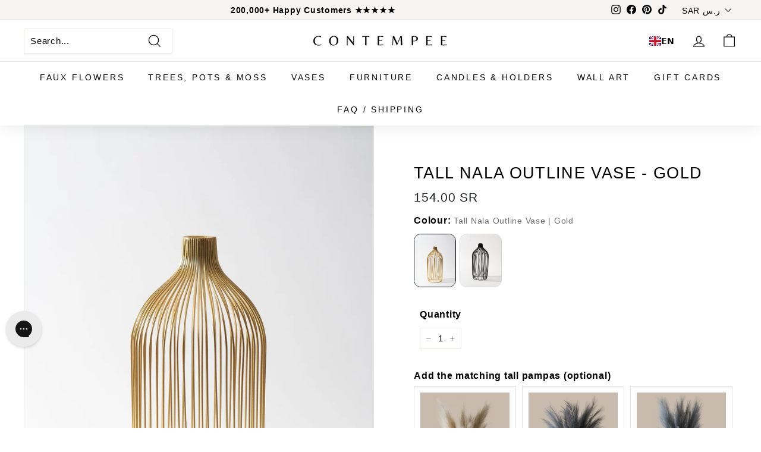

--- FILE ---
content_type: text/html; charset=utf-8
request_url: https://www.contempee.com/en-sa/products/tall-nala-outline-vase-gold
body_size: 71976
content:
<!doctype html>
<html class="js" lang="en" dir="ltr" GBP="">
<head>
  <meta charset="utf-8">
  <meta name="viewport" content="width=device-width,initial-scale=1"><title>Tall Nala Outline Vase - Gold
&ndash; contempee
</title>
<script src="//www.contempee.com/cdn/shop/files/pandectes-rules.js?v=1128468017432045534" defer=""></script>

  

  <script>
    window.lazySizesConfig = window.lazySizesConfig || {};
    window.lazySizesConfig.expand = 400;
    window.lazySizesConfig.loadMode = 2;
    window.lazySizesConfig.loadHidden = false;
  </script><script>
    window.theme = window.theme || {};
    theme.routes = {
      home: "/en-sa",
      collections: "/en-sa/collections",
      cart: "/en-sa/cart.js",
      cartPage: "/en-sa/cart",
      cartAdd: "/en-sa/cart/add.js",
      cartChange: "/en-sa/cart/change.js",
      search: "/en-sa/search"
    };
    theme.strings = {
      soldOut: "Sold Out",
      unavailable: "Unavailable",
      inStockLabel: "In stock, ready to ship",
      stockLabel: "Low stock - [count] items left",
      willNotShipUntil: "Ready to ship [date]",
      willBeInStockAfter: "Back in stock [date]",
      waitingForStock: "Inventory on the way",
      savePrice: "Save [saved_amount]",
      cartEmpty: "Your cart is currently empty.",
      cartTermsConfirmation: "You must agree with the terms and conditions of sales to check out",
      searchCollections: "Collections:",
      searchPages: "Pages:",
      searchArticles: "Articles:"
    };
    theme.settings = {
      dynamicVariantsEnable: true,
      cartType: "dropdown",
      isCustomerTemplate: false,
      moneyFormat: "{{amount}} SR",
      saveType: "percent",
      productImageSize: "portrait",
      productImageCover: true,
      predictiveSearch: true,
      predictiveSearchType: "product,article",
      superScriptSetting: true,
      superScriptPrice: true,
      quickView: false,
      quickAdd: true,
      themeName: 'Expanse',
      themeVersion: "2.2.0"
    };
  </script>

  <script>
    
    
    
    
    var gsf_conversion_data = {page_type : 'product', event : 'view_item', data : {product_data : [{variant_id : 44378161152234, product_id : 8253888364778, name : "Tall Nala Outline Vase - Gold", price : "154.00", currency : "GBP", sku : "Nala_Gold", brand : "contempee", variant : "Default Title", category : "Vase", quantity : "0" }], total_price : "154.00", shop_currency : "SAR"}};
    
</script>


  <style>
    .toolbar{max-height:35px;}
  </style><style data-shopify="">:root {
    --typeHeaderPrimary: "system_ui";
    --typeHeaderFallback: -apple-system, 'Segoe UI', Roboto, 'Helvetica Neue', 'Noto Sans', 'Liberation Sans', Arial, sans-serif, 'Apple Color Emoji', 'Segoe UI Emoji', 'Segoe UI Symbol', 'Noto Color Emoji';
    --typeHeaderSize: 32px;
    --typeHeaderWeight: 400;
    --typeHeaderLineHeight: 1.1;
    --typeHeaderSpacing: 0.05em;

    --typeBasePrimary:"system_ui";
    --typeBaseFallback:-apple-system, 'Segoe UI', Roboto, 'Helvetica Neue', 'Noto Sans', 'Liberation Sans', Arial, sans-serif, 'Apple Color Emoji', 'Segoe UI Emoji', 'Segoe UI Symbol', 'Noto Color Emoji';
    --typeBaseSize: 15px;
    --typeBaseWeight: 400;
    --typeBaseSpacing: 0.05em;
    --typeBaseLineHeight: 1.6;

    --colorSmallImageBg: #ffffff;
    --colorSmallImageBgDark: #f7f7f7;
    --colorLargeImageBg: #e7e1d7;
    --colorLargeImageBgLight: #ffffff;

    --iconWeight: 3px;
    --iconLinecaps: miter;

    
      --buttonRadius: 0px;
      --btnPadding: 11px 20px;
    

    
      --roundness: 0px;
    

    
      --gridThickness: 0px;
    

    --productTileMargin: 0%;
    --collectionTileMargin: 17%;

    --swatchSize: 40px;
  }

  @media screen and (max-width: 768px) {
    :root {
      --typeBaseSize: 13px;

      
        --roundness: 0px;
        --btnPadding: 9px 17px;
      
    }
  }</style><style data-shopify="">
  

  
  
  
</style><link href="//www.contempee.com/cdn/shop/t/91/assets/theme.css?v=119627139100064394301764862806" rel="stylesheet" type="text/css" media="all">
<link href="https://www.contempee.com/cdn/shopifycloud/portable-wallets/latest/accelerated-checkout-backwards-compat.css" as="style" rel="preload" crossorigin="">
  
  
  <link rel="stylesheet" href="//www.contempee.com/cdn/shop/t/91/assets/slick-1.8.1.min.css?v=134423936317654111451763392407" media="print" onload="this.media='all'">


  <script src="//www.contempee.com/cdn/shop/t/91/assets/lazysizes.min.js?v=162819795203829033441763392400" defer=""></script>
  <script src="//www.contempee.com/cdn/shop/t/91/assets/jquery-3.7.1.min.js?v=147293088974801289311763392400" defer=""></script>
  <script src="//www.contempee.com/cdn/shop/t/91/assets/slick-1.8.1.min.js?v=71779134894361685811763392407" defer=""></script>
  <script src="//www.contempee.com/cdn/shop/t/91/assets/vendor-scripts-v1.min.js?v=120361211437374010111763392411" defer=""></script>
  <script src="//www.contempee.com/cdn/shop/t/91/assets/theme.js?v=57497067205864323701763392410" defer=""></script><meta name="theme-color" content="#111111">
  <link rel="canonical" href="https://www.contempee.com/en-sa/products/tall-nala-outline-vase-gold"><link rel="shortcut icon" href="//www.contempee.com/cdn/shop/files/Untitled_design_11_32x32.png?v=1745675218" type="image/png"><meta name="description" content="The Tall Nala Outline Vase in black makes a stunning statement and is perfect for our tall faux pampas. The sleek, slim shape of the vase gives height to any room and looks great stood on the floor or as a centrepiece. The contemporary design is ideal for any modern, minimalist home."><meta property="og:site_name" content="contempee">
  <meta property="og:url" content="https://www.contempee.com/en-sa/products/tall-nala-outline-vase-gold">
  <meta property="og:title" content="Tall Nala Outline Vase - Gold">
  <meta property="og:type" content="product">
  <meta property="og:description" content="The Tall Nala Outline Vase in black makes a stunning statement and is perfect for our tall faux pampas. The sleek, slim shape of the vase gives height to any room and looks great stood on the floor or as a centrepiece. The contemporary design is ideal for any modern, minimalist home."><meta property="og:image" content="http://www.contempee.com/cdn/shop/files/March.jpg?v=1748849557">
    <meta property="og:image:secure_url" content="https://www.contempee.com/cdn/shop/files/March.jpg?v=1748849557">
    <meta property="og:image:width" content="1998">
    <meta property="og:image:height" content="2627"><meta name="twitter:site" content="@">
  <meta name="twitter:card" content="summary_large_image">
  <meta name="twitter:title" content="Tall Nala Outline Vase - Gold">
  <meta name="twitter:description" content="The Tall Nala Outline Vase in black makes a stunning statement and is perfect for our tall faux pampas. The sleek, slim shape of the vase gives height to any room and looks great stood on the floor or as a centrepiece. The contemporary design is ideal for any modern, minimalist home.">
<script>var loox_global_hash = '1766004346350';</script><style>.loox-reviews-default { max-width: 1200px; margin: 0 auto; }.loox-rating .loox-icon { color:#E7E1D7; }
:root { --lxs-rating-icon-color: #E7E1D7; }</style>

  <script>
    /* >> TriplePixel :: start*/
    window.TriplePixelData={TripleName:"contempee.myshopify.com",ver:"2.12",plat:"SHOPIFY",isHeadless:false},function(W,H,A,L,E,_,B,N){function O(U,T,P,H,R){void 0===R&&(R=!1),H=new XMLHttpRequest,P?(H.open("POST",U,!0),H.setRequestHeader("Content-Type","text/plain")):H.open("GET",U,!0),H.send(JSON.stringify(P||{})),H.onreadystatechange=function(){4===H.readyState&&200===H.status?(R=H.responseText,U.includes(".txt")?eval(R):P||(N[B]=R)):(299<H.status||H.status<200)&&T&&!R&&(R=!0,O(U,T-1,P))}}if(N=window,!N[H+"sn"]){N[H+"sn"]=1,L=function(){return Date.now().toString(36)+"_"+Math.random().toString(36)};try{A.setItem(H,1+(0|A.getItem(H)||0)),(E=JSON.parse(A.getItem(H+"U")||"[]")).push({u:location.href,r:document.referrer,t:Date.now(),id:L()}),A.setItem(H+"U",JSON.stringify(E))}catch(e){}var i,m,p;A.getItem('"!nC`')||(_=A,A=N,A[H]||(E=A[H]=function(t,e,a){return void 0===a&&(a=[]),"State"==t?E.s:(W=L(),(E._q=E._q||[]).push([W,t,e].concat(a)),W)},E.s="Installed",E._q=[],E.ch=W,B="configSecurityConfModel",N[B]=1,O("https://conf.config-security.com/model",5),i=L(),m=A[atob("c2NyZWVu")],_.setItem("di_pmt_wt",i),p={id:i,action:"profile",avatar:_.getItem("auth-security_rand_salt_"),time:m[atob("d2lkdGg=")]+":"+m[atob("aGVpZ2h0")],host:A.TriplePixelData.TripleName,plat:A.TriplePixelData.plat,url:window.location.href,ref:document.referrer,ver:A.TriplePixelData.ver},O("https://api.config-security.com/event",5,p),O("https://whale.camera/live/dot.txt",5)))}}("","TriplePixel",localStorage);
    /* << TriplePixel :: end*/
  </script>

  <script>window.performance && window.performance.mark && window.performance.mark('shopify.content_for_header.start');</script><meta id="shopify-digital-wallet" name="shopify-digital-wallet" content="/41307013287/digital_wallets/dialog">
<meta name="shopify-checkout-api-token" content="d0b8b2f61c7c4b73c7fd1c4ecfa2a866">
<meta id="in-context-paypal-metadata" data-shop-id="41307013287" data-venmo-supported="false" data-environment="production" data-locale="en_US" data-paypal-v4="true" data-currency="SAR">
<link rel="alternate" hreflang="x-default" href="https://www.contempee.com/products/tall-nala-outline-vase-gold">

























































<link rel="alternate" type="application/json+oembed" href="https://www.contempee.com/en-sa/products/tall-nala-outline-vase-gold.oembed">
<script async="async" src="/checkouts/internal/preloads.js?locale=en-SA"></script>
<link rel="preconnect" href="https://shop.app" crossorigin="anonymous">
<script async="async" src="https://shop.app/checkouts/internal/preloads.js?locale=en-SA&shop_id=41307013287" crossorigin="anonymous"></script>
<script id="apple-pay-shop-capabilities" type="application/json">{"shopId":41307013287,"countryCode":"GB","currencyCode":"SAR","merchantCapabilities":["supports3DS"],"merchantId":"gid:\/\/shopify\/Shop\/41307013287","merchantName":"contempee","requiredBillingContactFields":["postalAddress","email","phone"],"requiredShippingContactFields":["postalAddress","email","phone"],"shippingType":"shipping","supportedNetworks":["visa","maestro","masterCard","amex","discover","elo"],"total":{"type":"pending","label":"contempee","amount":"1.00"},"shopifyPaymentsEnabled":true,"supportsSubscriptions":true}</script>
<script id="shopify-features" type="application/json">{"accessToken":"d0b8b2f61c7c4b73c7fd1c4ecfa2a866","betas":["rich-media-storefront-analytics"],"domain":"www.contempee.com","predictiveSearch":true,"shopId":41307013287,"locale":"en"}</script>
<script>var Shopify = Shopify || {};
Shopify.shop = "contempee.myshopify.com";
Shopify.locale = "en";
Shopify.currency = {"active":"SAR","rate":"5.1145758"};
Shopify.country = "SA";
Shopify.theme = {"name":"Contempee | BLACK FRIDAY","id":142822342890,"schema_name":"Expanse","schema_version":"2.2.0","theme_store_id":null,"role":"main"};
Shopify.theme.handle = "null";
Shopify.theme.style = {"id":null,"handle":null};
Shopify.cdnHost = "www.contempee.com/cdn";
Shopify.routes = Shopify.routes || {};
Shopify.routes.root = "/en-sa/";</script>
<script type="module">!function(o){(o.Shopify=o.Shopify||{}).modules=!0}(window);</script>
<script>!function(o){function n(){var o=[];function n(){o.push(Array.prototype.slice.apply(arguments))}return n.q=o,n}var t=o.Shopify=o.Shopify||{};t.loadFeatures=n(),t.autoloadFeatures=n()}(window);</script>
<script>
  window.ShopifyPay = window.ShopifyPay || {};
  window.ShopifyPay.apiHost = "shop.app\/pay";
  window.ShopifyPay.redirectState = null;
</script>
<script id="shop-js-analytics" type="application/json">{"pageType":"product"}</script>
<script defer="defer" async="" type="module" src="//www.contempee.com/cdn/shopifycloud/shop-js/modules/v2/client.init-shop-cart-sync_DGjqyID6.en.esm.js"></script>
<script defer="defer" async="" type="module" src="//www.contempee.com/cdn/shopifycloud/shop-js/modules/v2/chunk.common_CM5e3XYf.esm.js"></script>
<script type="module">
  await import("//www.contempee.com/cdn/shopifycloud/shop-js/modules/v2/client.init-shop-cart-sync_DGjqyID6.en.esm.js");
await import("//www.contempee.com/cdn/shopifycloud/shop-js/modules/v2/chunk.common_CM5e3XYf.esm.js");

  window.Shopify.SignInWithShop?.initShopCartSync?.({"fedCMEnabled":true,"windoidEnabled":true});

</script>
<script>
  window.Shopify = window.Shopify || {};
  if (!window.Shopify.featureAssets) window.Shopify.featureAssets = {};
  window.Shopify.featureAssets['shop-js'] = {"shop-cart-sync":["modules/v2/client.shop-cart-sync_DS_n0f7A.en.esm.js","modules/v2/chunk.common_CM5e3XYf.esm.js"],"shop-button":["modules/v2/client.shop-button_CNT-NO5k.en.esm.js","modules/v2/chunk.common_CM5e3XYf.esm.js"],"init-fed-cm":["modules/v2/client.init-fed-cm_iCBVkvTB.en.esm.js","modules/v2/chunk.common_CM5e3XYf.esm.js"],"shop-cash-offers":["modules/v2/client.shop-cash-offers_Bicqpat5.en.esm.js","modules/v2/chunk.common_CM5e3XYf.esm.js","modules/v2/chunk.modal_Dl937Oy4.esm.js"],"avatar":["modules/v2/client.avatar_BTnouDA3.en.esm.js"],"init-windoid":["modules/v2/client.init-windoid_BqfVjynn.en.esm.js","modules/v2/chunk.common_CM5e3XYf.esm.js"],"init-shop-email-lookup-coordinator":["modules/v2/client.init-shop-email-lookup-coordinator_CrkkCzDo.en.esm.js","modules/v2/chunk.common_CM5e3XYf.esm.js"],"shop-toast-manager":["modules/v2/client.shop-toast-manager_HMMtSVHE.en.esm.js","modules/v2/chunk.common_CM5e3XYf.esm.js"],"pay-button":["modules/v2/client.pay-button_B57g7222.en.esm.js","modules/v2/chunk.common_CM5e3XYf.esm.js"],"shop-login-button":["modules/v2/client.shop-login-button_CZKuy_To.en.esm.js","modules/v2/chunk.common_CM5e3XYf.esm.js","modules/v2/chunk.modal_Dl937Oy4.esm.js"],"init-shop-cart-sync":["modules/v2/client.init-shop-cart-sync_DGjqyID6.en.esm.js","modules/v2/chunk.common_CM5e3XYf.esm.js"],"init-customer-accounts":["modules/v2/client.init-customer-accounts_CxJ7KIEv.en.esm.js","modules/v2/client.shop-login-button_CZKuy_To.en.esm.js","modules/v2/chunk.common_CM5e3XYf.esm.js","modules/v2/chunk.modal_Dl937Oy4.esm.js"],"init-shop-for-new-customer-accounts":["modules/v2/client.init-shop-for-new-customer-accounts_BDK66bKM.en.esm.js","modules/v2/client.shop-login-button_CZKuy_To.en.esm.js","modules/v2/chunk.common_CM5e3XYf.esm.js","modules/v2/chunk.modal_Dl937Oy4.esm.js"],"lead-capture":["modules/v2/client.lead-capture_QF_QcTqn.en.esm.js","modules/v2/chunk.common_CM5e3XYf.esm.js","modules/v2/chunk.modal_Dl937Oy4.esm.js"],"shop-follow-button":["modules/v2/client.shop-follow-button_Cgw6zD7w.en.esm.js","modules/v2/chunk.common_CM5e3XYf.esm.js","modules/v2/chunk.modal_Dl937Oy4.esm.js"],"checkout-modal":["modules/v2/client.checkout-modal_r-P2WYUC.en.esm.js","modules/v2/chunk.common_CM5e3XYf.esm.js","modules/v2/chunk.modal_Dl937Oy4.esm.js"],"init-customer-accounts-sign-up":["modules/v2/client.init-customer-accounts-sign-up_fcc8iru1.en.esm.js","modules/v2/client.shop-login-button_CZKuy_To.en.esm.js","modules/v2/chunk.common_CM5e3XYf.esm.js","modules/v2/chunk.modal_Dl937Oy4.esm.js"],"shop-login":["modules/v2/client.shop-login_CJN-CB3q.en.esm.js","modules/v2/chunk.common_CM5e3XYf.esm.js","modules/v2/chunk.modal_Dl937Oy4.esm.js"],"payment-terms":["modules/v2/client.payment-terms_C8iL647G.en.esm.js","modules/v2/chunk.common_CM5e3XYf.esm.js","modules/v2/chunk.modal_Dl937Oy4.esm.js"]};
</script>
<script>(function() {
  var isLoaded = false;
  function asyncLoad() {
    if (isLoaded) return;
    isLoaded = true;
    var urls = ["https:\/\/loox.io\/widget\/Vk-eR62yUq\/loox.1618398895467.js?shop=contempee.myshopify.com","https:\/\/cozycountryredirectii.addons.business\/js\/eggbox\/10217\/script_d3984f3629064899e4aed40cb72f1e23.js?v=1\u0026sign=d3984f3629064899e4aed40cb72f1e23\u0026shop=contempee.myshopify.com","https:\/\/www.contempee.com\/apps\/giraffly-trust\/trust-worker-8999e5be23db9645571f35899e3fe508b9cfedee.js?v=20220325195847\u0026shop=contempee.myshopify.com","https:\/\/intg.snapchat.com\/shopify\/shopify-scevent-init.js?id=9fe4f5b7-be68-4498-8912-1dc5fd179a84\u0026shop=contempee.myshopify.com","https:\/\/d1639lhkj5l89m.cloudfront.net\/js\/storefront\/uppromote.js?shop=contempee.myshopify.com","https:\/\/ecommplugins-scripts.trustpilot.com\/v2.1\/js\/header.min.js?settings=eyJrZXkiOiJQNHVmaW9xVEduY2tYSjJNIiwicyI6InNrdSJ9\u0026v=2.5\u0026shop=contempee.myshopify.com","https:\/\/ecommplugins-scripts.trustpilot.com\/v2.1\/js\/success.min.js?settings=eyJrZXkiOiJQNHVmaW9xVEduY2tYSjJNIiwicyI6InNrdSIsInQiOlsib3JkZXJzL2Z1bGZpbGxlZCJdLCJ2IjoiIiwiYSI6IiJ9\u0026shop=contempee.myshopify.com","https:\/\/ecommplugins-trustboxsettings.trustpilot.com\/contempee.myshopify.com.js?settings=1739362792402\u0026shop=contempee.myshopify.com","https:\/\/config.gorgias.chat\/bundle-loader\/01HDHM794H0V7ZJPYAB0TQP5K3?source=shopify1click\u0026shop=contempee.myshopify.com","https:\/\/cdn.weglot.com\/weglot_script_tag.js?shop=contempee.myshopify.com","https:\/\/widget.trustpilot.com\/bootstrap\/v5\/tp.widget.sync.bootstrap.min.js?shop=contempee.myshopify.com","https:\/\/cdn.hextom.com\/js\/quickannouncementbar.js?shop=contempee.myshopify.com","https:\/\/cdn.9gtb.com\/loader.js?g_cvt_id=3a26b1bc-e2f0-47b7-ac18-2f0465565bf5\u0026shop=contempee.myshopify.com","https:\/\/stack-discounts.merchantyard.com\/js\/integrations\/script.js?v=8323\u0026shop=contempee.myshopify.com"];
    for (var i = 0; i < urls.length; i++) {
      var s = document.createElement('script');
      s.type = 'text/javascript';
      s.async = true;
      s.src = urls[i];
      var x = document.getElementsByTagName('script')[0];
      x.parentNode.insertBefore(s, x);
    }
  };
  if(window.attachEvent) {
    window.attachEvent('onload', asyncLoad);
  } else {
    window.addEventListener('load', asyncLoad, false);
  }
})();</script>
<script id="__st">var __st={"a":41307013287,"offset":0,"reqid":"434b31df-774a-4dbc-9853-e1d1e61cf552-1766037515","pageurl":"www.contempee.com\/en-sa\/products\/tall-nala-outline-vase-gold","u":"00372cdef304","p":"product","rtyp":"product","rid":8253888364778};</script>
<script>window.ShopifyPaypalV4VisibilityTracking = true;</script>
<script id="captcha-bootstrap">!function(){'use strict';const t='contact',e='account',n='new_comment',o=[[t,t],['blogs',n],['comments',n],[t,'customer']],c=[[e,'customer_login'],[e,'guest_login'],[e,'recover_customer_password'],[e,'create_customer']],r=t=>t.map((([t,e])=>`form[action*='/${t}']:not([data-nocaptcha='true']) input[name='form_type'][value='${e}']`)).join(','),a=t=>()=>t?[...document.querySelectorAll(t)].map((t=>t.form)):[];function s(){const t=[...o],e=r(t);return a(e)}const i='password',u='form_key',d=['recaptcha-v3-token','g-recaptcha-response','h-captcha-response',i],f=()=>{try{return window.sessionStorage}catch{return}},m='__shopify_v',_=t=>t.elements[u];function p(t,e,n=!1){try{const o=window.sessionStorage,c=JSON.parse(o.getItem(e)),{data:r}=function(t){const{data:e,action:n}=t;return t[m]||n?{data:e,action:n}:{data:t,action:n}}(c);for(const[e,n]of Object.entries(r))t.elements[e]&&(t.elements[e].value=n);n&&o.removeItem(e)}catch(o){console.error('form repopulation failed',{error:o})}}const l='form_type',E='cptcha';function T(t){t.dataset[E]=!0}const w=window,h=w.document,L='Shopify',v='ce_forms',y='captcha';let A=!1;((t,e)=>{const n=(g='f06e6c50-85a8-45c8-87d0-21a2b65856fe',I='https://cdn.shopify.com/shopifycloud/storefront-forms-hcaptcha/ce_storefront_forms_captcha_hcaptcha.v1.5.2.iife.js',D={infoText:'Protected by hCaptcha',privacyText:'Privacy',termsText:'Terms'},(t,e,n)=>{const o=w[L][v],c=o.bindForm;if(c)return c(t,g,e,D).then(n);var r;o.q.push([[t,g,e,D],n]),r=I,A||(h.body.append(Object.assign(h.createElement('script'),{id:'captcha-provider',async:!0,src:r})),A=!0)});var g,I,D;w[L]=w[L]||{},w[L][v]=w[L][v]||{},w[L][v].q=[],w[L][y]=w[L][y]||{},w[L][y].protect=function(t,e){n(t,void 0,e),T(t)},Object.freeze(w[L][y]),function(t,e,n,w,h,L){const[v,y,A,g]=function(t,e,n){const i=e?o:[],u=t?c:[],d=[...i,...u],f=r(d),m=r(i),_=r(d.filter((([t,e])=>n.includes(e))));return[a(f),a(m),a(_),s()]}(w,h,L),I=t=>{const e=t.target;return e instanceof HTMLFormElement?e:e&&e.form},D=t=>v().includes(t);t.addEventListener('submit',(t=>{const e=I(t);if(!e)return;const n=D(e)&&!e.dataset.hcaptchaBound&&!e.dataset.recaptchaBound,o=_(e),c=g().includes(e)&&(!o||!o.value);(n||c)&&t.preventDefault(),c&&!n&&(function(t){try{if(!f())return;!function(t){const e=f();if(!e)return;const n=_(t);if(!n)return;const o=n.value;o&&e.removeItem(o)}(t);const e=Array.from(Array(32),(()=>Math.random().toString(36)[2])).join('');!function(t,e){_(t)||t.append(Object.assign(document.createElement('input'),{type:'hidden',name:u})),t.elements[u].value=e}(t,e),function(t,e){const n=f();if(!n)return;const o=[...t.querySelectorAll(`input[type='${i}']`)].map((({name:t})=>t)),c=[...d,...o],r={};for(const[a,s]of new FormData(t).entries())c.includes(a)||(r[a]=s);n.setItem(e,JSON.stringify({[m]:1,action:t.action,data:r}))}(t,e)}catch(e){console.error('failed to persist form',e)}}(e),e.submit())}));const S=(t,e)=>{t&&!t.dataset[E]&&(n(t,e.some((e=>e===t))),T(t))};for(const o of['focusin','change'])t.addEventListener(o,(t=>{const e=I(t);D(e)&&S(e,y())}));const B=e.get('form_key'),M=e.get(l),P=B&&M;t.addEventListener('DOMContentLoaded',(()=>{const t=y();if(P)for(const e of t)e.elements[l].value===M&&p(e,B);[...new Set([...A(),...v().filter((t=>'true'===t.dataset.shopifyCaptcha))])].forEach((e=>S(e,t)))}))}(h,new URLSearchParams(w.location.search),n,t,e,['guest_login'])})(!1,!0)}();</script>
<script integrity="sha256-52AcMU7V7pcBOXWImdc/TAGTFKeNjmkeM1Pvks/DTgc=" data-source-attribution="shopify.loadfeatures" defer="defer" src="//www.contempee.com/cdn/shopifycloud/storefront/assets/storefront/load_feature-81c60534.js" crossorigin="anonymous"></script>
<script crossorigin="anonymous" defer="defer" src="//www.contempee.com/cdn/shopifycloud/storefront/assets/shopify_pay/storefront-65b4c6d7.js?v=20250812"></script>
<script data-source-attribution="shopify.dynamic_checkout.dynamic.init">var Shopify=Shopify||{};Shopify.PaymentButton=Shopify.PaymentButton||{isStorefrontPortableWallets:!0,init:function(){window.Shopify.PaymentButton.init=function(){};var t=document.createElement("script");t.src="https://www.contempee.com/cdn/shopifycloud/portable-wallets/latest/portable-wallets.en.js",t.type="module",document.head.appendChild(t)}};
</script>
<script data-source-attribution="shopify.dynamic_checkout.buyer_consent">
  function portableWalletsHideBuyerConsent(e){var t=document.getElementById("shopify-buyer-consent"),n=document.getElementById("shopify-subscription-policy-button");t&&n&&(t.classList.add("hidden"),t.setAttribute("aria-hidden","true"),n.removeEventListener("click",e))}function portableWalletsShowBuyerConsent(e){var t=document.getElementById("shopify-buyer-consent"),n=document.getElementById("shopify-subscription-policy-button");t&&n&&(t.classList.remove("hidden"),t.removeAttribute("aria-hidden"),n.addEventListener("click",e))}window.Shopify?.PaymentButton&&(window.Shopify.PaymentButton.hideBuyerConsent=portableWalletsHideBuyerConsent,window.Shopify.PaymentButton.showBuyerConsent=portableWalletsShowBuyerConsent);
</script>
<script data-source-attribution="shopify.dynamic_checkout.cart.bootstrap">document.addEventListener("DOMContentLoaded",(function(){function t(){return document.querySelector("shopify-accelerated-checkout-cart, shopify-accelerated-checkout")}if(t())Shopify.PaymentButton.init();else{new MutationObserver((function(e,n){t()&&(Shopify.PaymentButton.init(),n.disconnect())})).observe(document.body,{childList:!0,subtree:!0})}}));
</script>
<link id="shopify-accelerated-checkout-styles" rel="stylesheet" media="screen" href="https://www.contempee.com/cdn/shopifycloud/portable-wallets/latest/accelerated-checkout-backwards-compat.css" crossorigin="anonymous">
<style id="shopify-accelerated-checkout-cart">
        #shopify-buyer-consent {
  margin-top: 1em;
  display: inline-block;
  width: 100%;
}

#shopify-buyer-consent.hidden {
  display: none;
}

#shopify-subscription-policy-button {
  background: none;
  border: none;
  padding: 0;
  text-decoration: underline;
  font-size: inherit;
  cursor: pointer;
}

#shopify-subscription-policy-button::before {
  box-shadow: none;
}

      </style>

<script>window.performance && window.performance.mark && window.performance.mark('shopify.content_for_header.end');</script>
















<!-- BEGIN app block: shopify://apps/pandectes-gdpr/blocks/banner/58c0baa2-6cc1-480c-9ea6-38d6d559556a -->
  
  <script>
    
      window.PandectesSettings = {"store":{"id":41307013287,"plan":"plus","theme":"  Contempee | Spring arrangement Launch","primaryLocale":"en","adminMode":false,"headless":false,"storefrontRootDomain":"","checkoutRootDomain":"","storefrontAccessToken":""},"tsPublished":1745925308,"declaration":{"showPurpose":false,"showProvider":false,"declIntroText":"We use cookies to optimize website functionality, analyze the performance, and provide personalized experience to you. Some cookies are essential to make the website operate and function correctly. Those cookies cannot be disabled. In this window you can manage your preference of cookies.","showDateGenerated":true},"language":{"unpublished":[],"languageMode":"Single","fallbackLanguage":"en","languageDetection":"browser","languagesSupported":[]},"texts":{"managed":{"headerText":{"en":"Cookies"},"consentText":{"en":"We use cookies to ensure you get the best experience on our website."},"linkText":{"en":"Learn more"},"imprintText":{"en":"Imprint"},"googleLinkText":{"en":"Google's Privacy Terms"},"allowButtonText":{"en":"Accept"},"denyButtonText":{"en":"Decline"},"dismissButtonText":{"en":"Ok"},"leaveSiteButtonText":{"en":"Leave this site"},"preferencesButtonText":{"en":"Preferences"},"cookiePolicyText":{"en":"Cookie policy"},"preferencesPopupTitleText":{"en":"Manage consent preferences"},"preferencesPopupIntroText":{"en":"We use cookies to optimize website functionality, analyze the performance, and provide personalized experience to you. Some cookies are essential to make the website operate and function correctly. Those cookies cannot be disabled. In this window you can manage your preference of cookies."},"preferencesPopupSaveButtonText":{"en":"Save preferences"},"preferencesPopupCloseButtonText":{"en":"Close"},"preferencesPopupAcceptAllButtonText":{"en":"Accept all"},"preferencesPopupRejectAllButtonText":{"en":"Reject all"},"cookiesDetailsText":{"en":"Cookies details"},"preferencesPopupAlwaysAllowedText":{"en":"Always allowed"},"accessSectionParagraphText":{"en":"You have the right to request access to your data at any time."},"accessSectionTitleText":{"en":"Data portability"},"accessSectionAccountInfoActionText":{"en":"Personal data"},"accessSectionDownloadReportActionText":{"en":"Request export"},"accessSectionGDPRRequestsActionText":{"en":"Data subject requests"},"accessSectionOrdersRecordsActionText":{"en":"Orders"},"rectificationSectionParagraphText":{"en":"You have the right to request your data to be updated whenever you think it is appropriate."},"rectificationSectionTitleText":{"en":"Data Rectification"},"rectificationCommentPlaceholder":{"en":"Describe what you want to be updated"},"rectificationCommentValidationError":{"en":"Comment is required"},"rectificationSectionEditAccountActionText":{"en":"Request an update"},"erasureSectionTitleText":{"en":"Right to be forgotten"},"erasureSectionParagraphText":{"en":"You have the right to ask all your data to be erased. After that, you will no longer be able to access your account."},"erasureSectionRequestDeletionActionText":{"en":"Request personal data deletion"},"consentDate":{"en":"Consent date"},"consentId":{"en":"Consent ID"},"consentSectionChangeConsentActionText":{"en":"Change consent preference"},"consentSectionConsentedText":{"en":"You consented to the cookies policy of this website on"},"consentSectionNoConsentText":{"en":"You have not consented to the cookies policy of this website."},"consentSectionTitleText":{"en":"Your cookie consent"},"consentStatus":{"en":"Consent preference"},"confirmationFailureMessage":{"en":"Your request was not verified. Please try again and if problem persists, contact store owner for assistance"},"confirmationFailureTitle":{"en":"A problem occurred"},"confirmationSuccessMessage":{"en":"We will soon get back to you as to your request."},"confirmationSuccessTitle":{"en":"Your request is verified"},"guestsSupportEmailFailureMessage":{"en":"Your request was not submitted. Please try again and if problem persists, contact store owner for assistance."},"guestsSupportEmailFailureTitle":{"en":"A problem occurred"},"guestsSupportEmailPlaceholder":{"en":"E-mail address"},"guestsSupportEmailSuccessMessage":{"en":"If you are registered as a customer of this store, you will soon receive an email with instructions on how to proceed."},"guestsSupportEmailSuccessTitle":{"en":"Thank you for your request"},"guestsSupportEmailValidationError":{"en":"Email is not valid"},"guestsSupportInfoText":{"en":"Please login with your customer account to further proceed."},"submitButton":{"en":"Submit"},"submittingButton":{"en":"Submitting..."},"cancelButton":{"en":"Cancel"},"declIntroText":{"en":"We use cookies to optimize website functionality, analyze the performance, and provide personalized experience to you. Some cookies are essential to make the website operate and function correctly. Those cookies cannot be disabled. In this window you can manage your preference of cookies."},"declName":{"en":"Name"},"declPurpose":{"en":"Purpose"},"declType":{"en":"Type"},"declRetention":{"en":"Retention"},"declProvider":{"en":"Provider"},"declFirstParty":{"en":"First-party"},"declThirdParty":{"en":"Third-party"},"declSeconds":{"en":"seconds"},"declMinutes":{"en":"minutes"},"declHours":{"en":"hours"},"declDays":{"en":"days"},"declMonths":{"en":"months"},"declYears":{"en":"years"},"declSession":{"en":"Session"},"declDomain":{"en":"Domain"},"declPath":{"en":"Path"}},"categories":{"strictlyNecessaryCookiesTitleText":{"en":"Strictly necessary cookies"},"strictlyNecessaryCookiesDescriptionText":{"en":"These cookies are essential in order to enable you to move around the website and use its features, such as accessing secure areas of the website. The website cannot function properly without these cookies."},"functionalityCookiesTitleText":{"en":"Functional cookies"},"functionalityCookiesDescriptionText":{"en":"These cookies enable the site to provide enhanced functionality and personalisation. They may be set by us or by third party providers whose services we have added to our pages. If you do not allow these cookies then some or all of these services may not function properly."},"performanceCookiesTitleText":{"en":"Performance cookies"},"performanceCookiesDescriptionText":{"en":"These cookies enable us to monitor and improve the performance of our website. For example, they allow us to count visits, identify traffic sources and see which parts of the site are most popular."},"targetingCookiesTitleText":{"en":"Targeting cookies"},"targetingCookiesDescriptionText":{"en":"These cookies may be set through our site by our advertising partners. They may be used by those companies to build a profile of your interests and show you relevant adverts on other sites.    They do not store directly personal information, but are based on uniquely identifying your browser and internet device. If you do not allow these cookies, you will experience less targeted advertising."},"unclassifiedCookiesTitleText":{"en":"Unclassified cookies"},"unclassifiedCookiesDescriptionText":{"en":"Unclassified cookies are cookies that we are in the process of classifying, together with the providers of individual cookies."}},"auto":{}},"library":{"previewMode":false,"fadeInTimeout":0,"defaultBlocked":7,"showLink":true,"showImprintLink":false,"showGoogleLink":false,"enabled":true,"cookie":{"expiryDays":365,"secure":true,"domain":""},"dismissOnScroll":false,"dismissOnWindowClick":false,"dismissOnTimeout":false,"palette":{"popup":{"background":"#FFFFFF","backgroundForCalculations":{"a":1,"b":255,"g":255,"r":255},"text":"#000000"},"button":{"background":"transparent","backgroundForCalculations":{"a":1,"b":255,"g":255,"r":255},"text":"#000000","textForCalculation":{"a":1,"b":0,"g":0,"r":0},"border":"#000000"}},"content":{"href":"https://contempee.myshopify.com/policies/privacy-policy","imprintHref":"/","close":"&#10005;","target":"","logo":""},"window":"<div role=\"dialog\" aria-live=\"polite\" aria-label=\"cookieconsent\" aria-describedby=\"cookieconsent:desc\" id=\"pandectes-banner\" class=\"cc-window-wrapper cc-bottom-wrapper\"><div class=\"pd-cookie-banner-window cc-window {{classes}}\"><!--googleoff: all-->{{children}}<!--googleon: all--></div></div>","compliance":{"custom":"<div class=\"cc-compliance cc-highlight\">{{preferences}}{{allow}}</div>"},"type":"custom","layouts":{"basic":"{{messagelink}}{{compliance}}"},"position":"bottom","theme":"wired","revokable":false,"animateRevokable":false,"revokableReset":false,"revokableLogoUrl":"https://contempee.myshopify.com/cdn/shop/files/pandectes-reopen-logo.png","revokablePlacement":"bottom-left","revokableMarginHorizontal":15,"revokableMarginVertical":15,"static":false,"autoAttach":true,"hasTransition":true,"blacklistPage":[""],"elements":{"close":"<button aria-label=\"dismiss cookie message\" type=\"button\" tabindex=\"0\" class=\"cc-close\">{{close}}</button>","dismiss":"<button aria-label=\"dismiss cookie message\" type=\"button\" tabindex=\"0\" class=\"cc-btn cc-btn-decision cc-dismiss\">{{dismiss}}</button>","allow":"<button aria-label=\"allow cookies\" type=\"button\" tabindex=\"0\" class=\"cc-btn cc-btn-decision cc-allow\">{{allow}}</button>","deny":"<button aria-label=\"deny cookies\" type=\"button\" tabindex=\"0\" class=\"cc-btn cc-btn-decision cc-deny\">{{deny}}</button>","preferences":"<button aria-label=\"settings cookies\" tabindex=\"0\" type=\"button\" class=\"cc-btn cc-settings\" onclick=\"Pandectes.fn.openPreferences()\">{{preferences}}</button>"}},"geolocation":{"auOnly":true,"brOnly":true,"caOnly":true,"chOnly":true,"euOnly":true,"jpOnly":true,"nzOnly":true,"thOnly":true,"zaOnly":true,"canadaOnly":true,"globalVisibility":false},"dsr":{"guestsSupport":false,"accessSectionDownloadReportAuto":false},"banner":{"resetTs":1720703511,"extraCss":"        .cc-banner-logo {max-width: 24em!important;}    @media(min-width: 768px) {.cc-window.cc-floating{max-width: 24em!important;width: 24em!important;}}    .cc-message, .pd-cookie-banner-window .cc-header, .cc-logo {text-align: left}    .cc-window-wrapper{z-index: 2147483647;}    .cc-window{z-index: 2147483647;font-size: 12px!important;font-family: inherit;}    .pd-cookie-banner-window .cc-header{font-size: 12px!important;font-family: inherit;}    .pd-cp-ui{font-family: inherit; background-color: #FFFFFF;color:#000000;}    button.pd-cp-btn, a.pd-cp-btn{}    input + .pd-cp-preferences-slider{background-color: rgba(0, 0, 0, 0.3)}    .pd-cp-scrolling-section::-webkit-scrollbar{background-color: rgba(0, 0, 0, 0.3)}    input:checked + .pd-cp-preferences-slider{background-color: rgba(0, 0, 0, 1)}    .pd-cp-scrolling-section::-webkit-scrollbar-thumb {background-color: rgba(0, 0, 0, 1)}    .pd-cp-ui-close{color:#000000;}    .pd-cp-preferences-slider:before{background-color: #FFFFFF}    .pd-cp-title:before {border-color: #000000!important}    .pd-cp-preferences-slider{background-color:#000000}    .pd-cp-toggle{color:#000000!important}    @media(max-width:699px) {.pd-cp-ui-close-top svg {fill: #000000}}    .pd-cp-toggle:hover,.pd-cp-toggle:visited,.pd-cp-toggle:active{color:#000000!important}    .pd-cookie-banner-window {box-shadow: 0 0 18px rgb(0 0 0 / 20%);}  ","customJavascript":{"useButtons":true},"showPoweredBy":false,"logoHeight":40,"revokableTrigger":false,"hybridStrict":false,"cookiesBlockedByDefault":"7","isActive":true,"implicitSavePreferences":false,"cookieIcon":false,"blockBots":false,"showCookiesDetails":true,"hasTransition":true,"blockingPage":false,"showOnlyLandingPage":false,"leaveSiteUrl":"https://www.google.com","linkRespectStoreLang":false},"cookies":{"0":[{"name":"secure_customer_sig","type":"http","domain":"www.contempee.com","path":"/","provider":"Shopify","firstParty":true,"retention":"1 year(s)","expires":1,"unit":"declYears","purpose":{"en":"Used in connection with customer login."}},{"name":"_tracking_consent","type":"http","domain":".contempee.com","path":"/","provider":"Shopify","firstParty":false,"retention":"1 year(s)","expires":1,"unit":"declYears","purpose":{"en":"Tracking preferences."}},{"name":"localization","type":"http","domain":"www.contempee.com","path":"/","provider":"Shopify","firstParty":true,"retention":"1 year(s)","expires":1,"unit":"declYears","purpose":{"en":"Shopify store localization"}},{"name":"_cmp_a","type":"http","domain":".contempee.com","path":"/","provider":"Shopify","firstParty":false,"retention":"1 day(s)","expires":1,"unit":"declDays","purpose":{"en":"Used for managing customer privacy settings."}},{"name":"cart_currency","type":"http","domain":"www.contempee.com","path":"/","provider":"Shopify","firstParty":true,"retention":"2 ","expires":2,"unit":"declSession","purpose":{"en":"The cookie is necessary for the secure checkout and payment function on the website. This function is provided by shopify.com."}},{"name":"shopify_pay_redirect","type":"http","domain":"www.contempee.com","path":"/","provider":"Shopify","firstParty":true,"retention":"1 hour(s)","expires":1,"unit":"declHours","purpose":{"en":"The cookie is necessary for the secure checkout and payment function on the website. This function is provided by shopify.com."}},{"name":"keep_alive","type":"http","domain":"www.contempee.com","path":"/","provider":"Shopify","firstParty":true,"retention":"30 minute(s)","expires":30,"unit":"declMinutes","purpose":{"en":"Used in connection with buyer localization."}},{"name":"wpm-test-cookie","type":"http","domain":"com","path":"/","provider":"Shopify","firstParty":false,"retention":"Session","expires":1,"unit":"declSeconds","purpose":{"en":"Used to ensure our systems are working correctly."}},{"name":"locale_bar_accepted","type":"http","domain":"www.contempee.com","path":"/","provider":"Shopify","firstParty":true,"retention":"Session","expires":-55,"unit":"declYears","purpose":{"en":"This cookie is provided by the Geolocation app and is used to load the bar."}},{"name":"_shopify_essential","type":"http","domain":"www.contempee.com","path":"/","provider":"Shopify","firstParty":true,"retention":"1 year(s)","expires":1,"unit":"declYears","purpose":{"en":"Used on the accounts page."}},{"name":"wpm-test-cookie","type":"http","domain":"contempee.com","path":"/","provider":"Shopify","firstParty":false,"retention":"Session","expires":1,"unit":"declSeconds","purpose":{"en":"Used to ensure our systems are working correctly."}},{"name":"wpm-test-cookie","type":"http","domain":"www.contempee.com","path":"/","provider":"Shopify","firstParty":true,"retention":"Session","expires":1,"unit":"declSeconds","purpose":{"en":"Used to ensure our systems are working correctly."}}],"1":[{"name":"_pinterest_ct_ua","type":"http","domain":".ct.pinterest.com","path":"/","provider":"Pinterest","firstParty":false,"retention":"1 year(s)","expires":1,"unit":"declYears","purpose":{"en":"Used to group actions across pages."}},{"name":"_hjSessionUser_3430339","type":"http","domain":".contempee.com","path":"/","provider":"Hotjar","firstParty":false,"retention":"1 year(s)","expires":1,"unit":"declYears","purpose":{"en":""}},{"name":"_hjSession_3430339","type":"http","domain":".contempee.com","path":"/","provider":"Hotjar","firstParty":false,"retention":"30 minute(s)","expires":30,"unit":"declMinutes","purpose":{"en":""}}],"2":[{"name":"_shopify_y","type":"http","domain":".contempee.com","path":"/","provider":"Shopify","firstParty":false,"retention":"1 year(s)","expires":1,"unit":"declYears","purpose":{"en":"Shopify analytics."}},{"name":"_orig_referrer","type":"http","domain":".contempee.com","path":"/","provider":"Shopify","firstParty":false,"retention":"2 ","expires":2,"unit":"declSession","purpose":{"en":"Tracks landing pages."}},{"name":"_landing_page","type":"http","domain":".contempee.com","path":"/","provider":"Shopify","firstParty":false,"retention":"2 ","expires":2,"unit":"declSession","purpose":{"en":"Tracks landing pages."}},{"name":"_shopify_sa_p","type":"http","domain":".contempee.com","path":"/","provider":"Shopify","firstParty":false,"retention":"30 minute(s)","expires":30,"unit":"declMinutes","purpose":{"en":"Shopify analytics relating to marketing & referrals."}},{"name":"_shopify_s","type":"http","domain":".contempee.com","path":"/","provider":"Shopify","firstParty":false,"retention":"30 minute(s)","expires":30,"unit":"declMinutes","purpose":{"en":"Shopify analytics."}},{"name":"_shopify_sa_t","type":"http","domain":".contempee.com","path":"/","provider":"Shopify","firstParty":false,"retention":"30 minute(s)","expires":30,"unit":"declMinutes","purpose":{"en":"Shopify analytics relating to marketing & referrals."}},{"name":"_gid","type":"http","domain":".contempee.com","path":"/","provider":"Google","firstParty":false,"retention":"1 day(s)","expires":1,"unit":"declDays","purpose":{"en":"Cookie is placed by Google Analytics to count and track pageviews."}},{"name":"_gat","type":"http","domain":".contempee.com","path":"/","provider":"Google","firstParty":false,"retention":"1 minute(s)","expires":1,"unit":"declMinutes","purpose":{"en":"Cookie is placed by Google Analytics to filter requests from bots."}},{"name":"_ga","type":"http","domain":".contempee.com","path":"/","provider":"Google","firstParty":false,"retention":"1 year(s)","expires":1,"unit":"declYears","purpose":{"en":"Cookie is set by Google Analytics with unknown functionality"}},{"name":"__cf_bm","type":"http","domain":".conversionbear.com","path":"/","provider":"CloudFlare","firstParty":false,"retention":"30 minute(s)","expires":30,"unit":"declMinutes","purpose":{"en":"Used to manage incoming traffic that matches criteria associated with bots."}},{"name":"_shopify_s","type":"http","domain":"com","path":"/","provider":"Shopify","firstParty":false,"retention":"Session","expires":1,"unit":"declSeconds","purpose":{"en":"Shopify analytics."}},{"name":"qab_previous_pathname","type":"http","domain":"www.contempee.com","path":"/","provider":"Hextom","firstParty":true,"retention":"Session","expires":-55,"unit":"declYears","purpose":{"en":"Used by Hextom for statistical data."}},{"name":"_ga_HLLT8VP3PJ","type":"http","domain":".contempee.com","path":"/","provider":"Google","firstParty":false,"retention":"1 year(s)","expires":1,"unit":"declYears","purpose":{"en":""}}],"4":[{"name":"_gcl_au","type":"http","domain":".contempee.com","path":"/","provider":"Google","firstParty":false,"retention":"3 month(s)","expires":3,"unit":"declMonths","purpose":{"en":"Cookie is placed by Google Tag Manager to track conversions."}},{"name":"__kla_id","type":"http","domain":"www.contempee.com","path":"/","provider":"Klaviyo","firstParty":true,"retention":"1 year(s)","expires":1,"unit":"declYears","purpose":{"en":"Tracks when someone clicks through a Klaviyo email to your website."}},{"name":"_pin_unauth","type":"http","domain":"www.contempee.com","path":"/","provider":"Pinterest","firstParty":true,"retention":"1 year(s)","expires":1,"unit":"declYears","purpose":{"en":"Used to group actions for users who cannot be identified by Pinterest."}},{"name":"_fbp","type":"http","domain":".contempee.com","path":"/","provider":"Facebook","firstParty":false,"retention":"3 month(s)","expires":3,"unit":"declMonths","purpose":{"en":"Cookie is placed by Facebook to track visits across websites."}},{"name":"_scid","type":"http","domain":".contempee.com","path":"/","provider":"Snapchat","firstParty":false,"retention":"1 year(s)","expires":1,"unit":"declYears","purpose":{"en":"Used by Snapchat to help identify a visitor."}},{"name":"IDE","type":"http","domain":".doubleclick.net","path":"/","provider":"Google","firstParty":false,"retention":"1 year(s)","expires":1,"unit":"declYears","purpose":{"en":"To measure the visitors’ actions after they click through from an advert. Expires after 1 year."}}],"8":[{"name":"X-AB","type":"http","domain":"sc-static.net","path":"/scevent.min.js","provider":"Unknown","firstParty":false,"retention":"1 day(s)","expires":1,"unit":"declDays","purpose":{"en":""}},{"name":"_heat_idl","type":"http","domain":".contempee.com","path":"/","provider":"Unknown","firstParty":false,"retention":"1 day(s)","expires":1,"unit":"declDays","purpose":{"en":""}},{"name":"_heatVid_1849","type":"http","domain":".contempee.com","path":"/","provider":"Unknown","firstParty":false,"retention":"1 day(s)","expires":1,"unit":"declDays","purpose":{"en":""}},{"name":"_heatIdvUpdated_1849","type":"http","domain":".contempee.com","path":"/","provider":"Unknown","firstParty":false,"retention":"1 day(s)","expires":1,"unit":"declDays","purpose":{"en":""}},{"name":"mr_vid","type":"http","domain":".contempee.com","path":"/","provider":"Unknown","firstParty":false,"retention":"1 day(s)","expires":1,"unit":"declDays","purpose":{"en":""}},{"name":"_pk_ses.1849.8a56","type":"http","domain":"www.contempee.com","path":"/","provider":"Unknown","firstParty":true,"retention":"30 minute(s)","expires":30,"unit":"declMinutes","purpose":{"en":""}},{"name":"_pk_id.1849.8a56","type":"http","domain":".www.contempee.com","path":"/","provider":"Unknown","firstParty":true,"retention":"1 day(s)","expires":1,"unit":"declDays","purpose":{"en":""}},{"name":"_heat_idv","type":"http","domain":".contempee.com","path":"/","provider":"Unknown","firstParty":false,"retention":"1 day(s)","expires":1,"unit":"declDays","purpose":{"en":""}},{"name":"_scsrid","type":"http","domain":".contempee.com","path":"/","provider":"Unknown","firstParty":false,"retention":"1 year(s)","expires":1,"unit":"declYears","purpose":{"en":""}},{"name":"ar_debug","type":"http","domain":".pinterest.com","path":"/","provider":"Unknown","firstParty":false,"retention":"1 year(s)","expires":1,"unit":"declYears","purpose":{"en":""}},{"name":"_scsrid_r","type":"http","domain":".contempee.com","path":"/","provider":"Unknown","firstParty":false,"retention":"1 year(s)","expires":1,"unit":"declYears","purpose":{"en":""}},{"name":"_scid_r","type":"http","domain":".contempee.com","path":"/","provider":"Unknown","firstParty":false,"retention":"1 year(s)","expires":1,"unit":"declYears","purpose":{"en":""}},{"name":"_pk_hsr.1849.8a56","type":"http","domain":"www.contempee.com","path":"/","provider":"Unknown","firstParty":true,"retention":"30 minute(s)","expires":30,"unit":"declMinutes","purpose":{"en":""}},{"name":"_hjTLDTest","type":"http","domain":"contempee.com","path":"/","provider":"Unknown","firstParty":false,"retention":"Session","expires":1,"unit":"declSeconds","purpose":{"en":""}}]},"blocker":{"isActive":false,"googleConsentMode":{"id":"","analyticsId":"G-HLLT8VP3PJ","adwordsId":"AW-621232667","isActive":true,"adStorageCategory":4,"analyticsStorageCategory":2,"personalizationStorageCategory":1,"functionalityStorageCategory":1,"customEvent":false,"securityStorageCategory":0,"redactData":false,"urlPassthrough":false,"dataLayerProperty":"dataLayer","waitForUpdate":0,"useNativeChannel":false},"facebookPixel":{"id":"","isActive":false,"ldu":false},"microsoft":{},"rakuten":{"isActive":false,"cmp":false,"ccpa":false},"klaviyoIsActive":true,"gpcIsActive":true,"defaultBlocked":7,"patterns":{"whiteList":[],"blackList":{"1":[],"2":[],"4":[],"8":[]},"iframesWhiteList":[],"iframesBlackList":{"1":[],"2":[],"4":[],"8":[]},"beaconsWhiteList":[],"beaconsBlackList":{"1":[],"2":[],"4":[],"8":[]}}}};
    
    window.addEventListener('DOMContentLoaded', function(){
      const script = document.createElement('script');
    
      script.src = "https://cdn.shopify.com/extensions/019b0cdb-4e98-7c2e-b427-b375ee3b753f/gdpr-203/assets/pandectes-core.js";
    
      script.defer = true;
      document.body.appendChild(script);
    })
  </script>


<!-- END app block --><!-- BEGIN app block: shopify://apps/klaviyo-email-marketing-sms/blocks/klaviyo-onsite-embed/2632fe16-c075-4321-a88b-50b567f42507 -->












  <script async="" src="https://static.klaviyo.com/onsite/js/WWFnBk/klaviyo.js?company_id=WWFnBk"></script>
  <script>!function(){if(!window.klaviyo){window._klOnsite=window._klOnsite||[];try{window.klaviyo=new Proxy({},{get:function(n,i){return"push"===i?function(){var n;(n=window._klOnsite).push.apply(n,arguments)}:function(){for(var n=arguments.length,o=new Array(n),w=0;w<n;w++)o[w]=arguments[w];var t="function"==typeof o[o.length-1]?o.pop():void 0,e=new Promise((function(n){window._klOnsite.push([i].concat(o,[function(i){t&&t(i),n(i)}]))}));return e}}})}catch(n){window.klaviyo=window.klaviyo||[],window.klaviyo.push=function(){var n;(n=window._klOnsite).push.apply(n,arguments)}}}}();</script>

  
    <script id="viewed_product">
      if (item == null) {
        var _learnq = _learnq || [];

        var MetafieldReviews = null
        var MetafieldYotpoRating = null
        var MetafieldYotpoCount = null
        var MetafieldLooxRating = null
        var MetafieldLooxCount = null
        var okendoProduct = null
        var okendoProductReviewCount = null
        var okendoProductReviewAverageValue = null
        try {
          // The following fields are used for Customer Hub recently viewed in order to add reviews.
          // This information is not part of __kla_viewed. Instead, it is part of __kla_viewed_reviewed_items
          MetafieldReviews = {};
          MetafieldYotpoRating = null
          MetafieldYotpoCount = null
          MetafieldLooxRating = "4.5"
          MetafieldLooxCount = 2

          okendoProduct = null
          // If the okendo metafield is not legacy, it will error, which then requires the new json formatted data
          if (okendoProduct && 'error' in okendoProduct) {
            okendoProduct = null
          }
          okendoProductReviewCount = okendoProduct ? okendoProduct.reviewCount : null
          okendoProductReviewAverageValue = okendoProduct ? okendoProduct.reviewAverageValue : null
        } catch (error) {
          console.error('Error in Klaviyo onsite reviews tracking:', error);
        }

        var item = {
          Name: "Tall Nala Outline Vase - Gold",
          ProductID: 8253888364778,
          Categories: ["Best Sellers","Black Friday Sale","Boxing Day Sale","Modern Homeware | Home Accessories","New Outline Vases","Shop all","Spring Sale","Vase 40%","Vases"],
          ImageURL: "https://www.contempee.com/cdn/shop/files/March_grande.jpg?v=1748849557",
          URL: "https://www.contempee.com/en-sa/products/tall-nala-outline-vase-gold",
          Brand: "contempee",
          Price: "154.00 SR",
          Value: "154.00",
          CompareAtPrice: "0.00 SR"
        };
        _learnq.push(['track', 'Viewed Product', item]);
        _learnq.push(['trackViewedItem', {
          Title: item.Name,
          ItemId: item.ProductID,
          Categories: item.Categories,
          ImageUrl: item.ImageURL,
          Url: item.URL,
          Metadata: {
            Brand: item.Brand,
            Price: item.Price,
            Value: item.Value,
            CompareAtPrice: item.CompareAtPrice
          },
          metafields:{
            reviews: MetafieldReviews,
            yotpo:{
              rating: MetafieldYotpoRating,
              count: MetafieldYotpoCount,
            },
            loox:{
              rating: MetafieldLooxRating,
              count: MetafieldLooxCount,
            },
            okendo: {
              rating: okendoProductReviewAverageValue,
              count: okendoProductReviewCount,
            }
          }
        }]);
      }
    </script>
  




  <script>
    window.klaviyoReviewsProductDesignMode = false
  </script>







<!-- END app block --><!-- BEGIN app block: shopify://apps/gorgias-live-chat-helpdesk/blocks/gorgias/a66db725-7b96-4e3f-916e-6c8e6f87aaaa -->
<script defer="" data-gorgias-loader-chat="" src="https://config.gorgias.chat/bundle-loader/shopify/contempee.myshopify.com"></script>


<script defer="" data-gorgias-loader-convert="" src="https://cdn.9gtb.com/loader.js"></script>


<script defer="" data-gorgias-loader-mailto-replace="" src="https://config.gorgias.help/api/contact-forms/replace-mailto-script.js?shopName=contempee"></script>


<!-- END app block --><!-- BEGIN app block: shopify://apps/gsc-countdown-timer/blocks/countdown-bar/58dc5b1b-43d2-4209-b1f3-52aff31643ed --><style>
  .gta-block__error {
    display: flex;
    flex-flow: column nowrap;
    gap: 12px;
    padding: 32px;
    border-radius: 12px;
    margin: 12px 0;
    background-color: #fff1e3;
    color: #412d00;
  }

  .gta-block__error-title {
    font-size: 18px;
    font-weight: 600;
    line-height: 28px;
  }

  .gta-block__error-body {
    font-size: 14px;
    line-height: 24px;
  }
</style>

<script>
  (function () {
    try {
      window.GSC_COUNTDOWN_META = {
        product_collections: [{"id":272147284135,"handle":"best-sellers","updated_at":"2025-12-17T12:08:37+00:00","published_at":"2021-07-16T14:55:49+01:00","sort_order":"manual","template_suffix":"","published_scope":"web","title":"Best Sellers","body_html":"Our bestselling modern, contemporary home decor has something to suit every interior design style. From faux pampas and artificial floral arrangements to vases, canvas and more. Shop our bestselling homeware items to elevate your interior style in a modern way.","image":{"created_at":"2023-03-15T16:11:09+00:00","alt":"Faux beige pampas in black outline vase","width":1080,"height":1420,"src":"\/\/www.contempee.com\/cdn\/shop\/collections\/black-outline-vase-no2-12380132.jpg?v=1678896670"}},{"id":447345295594,"handle":"black-friday-sale","title":"Black Friday Sale","updated_at":"2025-12-17T12:08:37+00:00","body_html":"","published_at":"2025-11-14T12:48:04+00:00","sort_order":"manual","template_suffix":"","disjunctive":false,"rules":[{"column":"variant_price","relation":"greater_than","condition":"2"},{"column":"title","relation":"not_contains","condition":"card"}],"published_scope":"web"},{"id":426055860458,"handle":"boxing-day-sale-1","title":"Boxing Day Sale","updated_at":"2025-12-17T12:08:37+00:00","body_html":"","published_at":"2022-11-24T21:24:32+00:00","sort_order":"manual","template_suffix":"","disjunctive":false,"rules":[{"column":"title","relation":"not_contains","condition":"Contempee Gift Card"}],"published_scope":"web","image":{"created_at":"2022-11-24T21:24:48+00:00","alt":null,"width":1080,"height":1080,"src":"\/\/www.contempee.com\/cdn\/shop\/collections\/image.jpg?v=1735199259"}},{"id":428198854890,"handle":"modern-homeware-home-accessories","updated_at":"2025-12-17T12:08:37+00:00","published_at":"2023-03-21T09:43:48+00:00","sort_order":"best-selling","template_suffix":"","published_scope":"web","title":"Modern Homeware | Home Accessories","body_html":"Contempee have a stunning range of affordable homeware accessories, from pampas grass and prints to modern outline vases and faux flowers.","image":{"created_at":"2023-03-21T09:48:39+00:00","alt":"modern homeware accessories home","width":2160,"height":2840,"src":"\/\/www.contempee.com\/cdn\/shop\/collections\/faux-blossom-white-1138232329.jpg?v=1679392120"}},{"id":428028002538,"handle":"new-outline-vases","updated_at":"2025-12-17T12:08:37+00:00","published_at":"2023-03-05T12:03:20+00:00","sort_order":"manual","template_suffix":"","published_scope":"web","title":"New Outline Vases","body_html":"Modern Outline Vases designed for faux flowers. Make a statement in your home with our unique black outline vase collection.","image":{"created_at":"2023-03-15T16:29:15+00:00","alt":"black outline vase tall","width":1080,"height":1480,"src":"\/\/www.contempee.com\/cdn\/shop\/collections\/tall-nala-outline-vase-black-11342222_1_777aaf89-a3d0-41a2-b284-f51088a7f06f.jpg?v=1678897906"}},{"id":272143384743,"handle":"shop-all","title":"Shop all","updated_at":"2025-12-17T12:08:37+00:00","body_html":"Shop Contempee's product range. Choose from a selection of stunning home decor products. Modern home accessories including faux pampas, faux flowers, prints, wall art, framed canvas and more. Contempee specialises in contemporary interior and home decor accessories.","published_at":"2021-07-16T13:58:16+01:00","sort_order":"manual","template_suffix":"","disjunctive":false,"rules":[{"column":"variant_price","relation":"greater_than","condition":"0"}],"published_scope":"web","image":{"created_at":"2021-07-16T14:03:09+01:00","alt":null,"width":500,"height":500,"src":"\/\/www.contempee.com\/cdn\/shop\/collections\/Contempee_Logo_transparent_1.png?v=1626440590"}},{"id":443503378666,"handle":"spring-sale","title":"Spring Sale","updated_at":"2025-12-17T12:08:37+00:00","body_html":"","published_at":"2025-05-21T11:01:56+01:00","sort_order":"manual","template_suffix":"","disjunctive":true,"rules":[{"column":"type","relation":"equals","condition":"Faux Arrangement"},{"column":"type","relation":"equals","condition":"Faux Blossom"},{"column":"type","relation":"equals","condition":"faux Eucalyptus"},{"column":"type","relation":"equals","condition":"Faux Hydrangea"},{"column":"type","relation":"equals","condition":"Faux Kiku Flower"},{"column":"type","relation":"equals","condition":"Faux Kiku Flower"},{"column":"type","relation":"equals","condition":"Faux Orchid"},{"column":"type","relation":"equals","condition":"Faux Pampas"},{"column":"type","relation":"equals","condition":"Faux Rose"},{"column":"type","relation":"equals","condition":"Faux Sunflower"},{"column":"type","relation":"equals","condition":"Faux Sweet Pea"},{"column":"type","relation":"equals","condition":"Faux tree"},{"column":"type","relation":"equals","condition":"Faux Tulip"},{"column":"type","relation":"equals","condition":"Faux Wax Flower"},{"column":"type","relation":"equals","condition":"Pots"},{"column":"type","relation":"equals","condition":"Vase"},{"column":"title","relation":"contains","condition":"viburnum"},{"column":"title","relation":"contains","condition":"rose"},{"column":"title","relation":"contains","condition":"moss"},{"column":"title","relation":"contains","condition":"peony"},{"column":"title","relation":"contains","condition":"zoe"},{"column":"title","relation":"contains","condition":"layla"},{"column":"title","relation":"contains","condition":"mila"},{"column":"title","relation":"contains","condition":"naomi"}],"published_scope":"web"},{"id":439111647466,"handle":"vase-40","updated_at":"2025-12-17T12:08:37+00:00","published_at":"2024-11-12T10:24:32+00:00","sort_order":"alpha-asc","template_suffix":"","published_scope":"web","title":"Vase 40%","body_html":""},{"id":266173743271,"handle":"vases","updated_at":"2025-12-17T12:08:37+00:00","published_at":"2021-05-04T16:07:46+01:00","sort_order":"manual","template_suffix":"","published_scope":"web","title":"Vases","body_html":"\u003cp\u003eDiscover our wide range of vases. A blend of contemporary and classic styles, perfectly designed for our Faux Flowers. \u003c\/p\u003e\n\u003c!----\u003e","image":{"created_at":"2023-03-15T16:13:50+00:00","alt":"black outline statement vase ","width":1080,"height":1480,"src":"\/\/www.contempee.com\/cdn\/shop\/collections\/tall-nala-outline-vase-black-11342222_1.jpg?v=1678896831"}}],
        product_tags: [],
      };

      const widgets = [{"bar":{"sticky":false,"justify":"center","position":"top","closeButton":{"color":"#616161","enabled":false}},"key":"GSC-BAR-BKlqUdOtFYWi","type":"bar","timer":{"date":"2025-12-04T08:00:00.000+00:00","mode":"date","daily":{"tz":"Europe\/London","endHours":23,"endMinutes":59,"repeatDays":[0,1,2,3,4,5,6],"startHours":0,"startMinutes":0},"hours":72,"onEnd":"none","minutes":0,"seconds":0,"recurring":{"endHours":0,"endMinutes":0,"repeatDays":[],"startHours":0,"startMinutes":0},"scheduling":{"end":null,"start":null}},"content":{"align":"center","items":[{"id":"text-dRBDyREjAtoq","type":"text","align":"left","color":"#ffffff","value":"SALE ENDS SOON","enabled":true,"padding":{"mobile":{},"desktop":{}},"fontFamily":"font1","fontWeight":"700","textTransform":"unset","mobileFontSize":"16px","desktopFontSize":"21px","mobileLineHeight":"1.3","desktopLineHeight":"1.2","mobileLetterSpacing":"0","desktopLetterSpacing":"-0.1px"},{"id":"text-sJySrIxMEflR","type":"text","align":"left","color":"#e0e0e0","value":"UP TO 50% OFF","enabled":true,"padding":{"mobile":{},"desktop":{}},"fontFamily":"font1","fontWeight":"400","textTransform":"uppercase","mobileFontSize":"12px","desktopFontSize":"15px","mobileLineHeight":"1.2","desktopLineHeight":"1.1","mobileLetterSpacing":"0","desktopLetterSpacing":"0"},{"id":"timer-LKdIODhbYVqO","type":"timer","view":"custom","border":{"size":"2px","color":"#FFFFFF","enabled":false},"digits":{"color":"#ffffff","fontSize":"32px","fontFamily":"font2","fontWeight":"600"},"labels":{"days":"Days","color":"#ffffff","hours":"Hours","enabled":true,"minutes":"Minutes","seconds":"Seconds","fontSize":"19px","fontFamily":"font3","fontWeight":"500","textTransform":"unset"},"layout":"separate","margin":{"mobile":{},"desktop":{}},"radius":{"value":"16px","enabled":false},"shadow":{"type":"","color":"black","enabled":true},"enabled":true,"padding":{"mobile":{},"desktop":{"top":"0px"}},"fontSize":{"mobile":"18px","desktop":"24px"},"separator":{"type":"colon","color":"#ffffff","enabled":true},"background":{"blur":"2px","color":"#eeeeee","enabled":false},"unitFormat":"h:m:s","mobileWidth":"160px","desktopWidth":"224px"},{"id":"button-GgHyZYRbuBnQ","href":"https:\/\/shopify.com","type":"button","label":"Shop now","width":"content","border":{"size":"2px","color":"#000000","enabled":false},"margin":{"mobile":{"top":"0px","left":"0px","right":"0px","bottom":"0px"},"desktop":{"top":"0px","left":"0px","right":"0px","bottom":"0px"}},"radius":{"value":"8px","enabled":true},"target":"_self","enabled":false,"padding":{"mobile":{"top":"8px","left":"12px","right":"12px","bottom":"8px"},"desktop":{"top":"12px","left":"32px","right":"32px","bottom":"12px"}},"textColor":"#000000","background":{"blur":"0px","color":"#ffffff","enabled":true},"fontFamily":"font1","fontWeight":"500","textTransform":"unset","mobileFontSize":"12px","desktopFontSize":"14px","mobileLetterSpacing":"0","desktopLetterSpacing":"0"},{"id":"coupon-UIpvuNGccHQE","code":"PASTE YOUR CODE","icon":{"type":"discount-star","enabled":true},"type":"coupon","label":"Save 35%","action":"copy","border":{"size":"1px","color":"#747474","enabled":true},"margin":{"mobile":{"top":"0px","left":"0px","right":"0px","bottom":"0px"},"desktop":{"top":"0px","left":"0px","right":"0px","bottom":"0px"}},"radius":{"value":"6px","enabled":true},"enabled":false,"padding":{"mobile":{"top":"4px","left":"12px","right":"12px","bottom":"4px"},"desktop":{"top":"8px","left":"16px","right":"16px","bottom":"8px"}},"textColor":"#ffffff","background":{"blur":"0px","color":"#2a2a2a","enabled":true},"fontFamily":"font1","fontWeight":"600","textTransform":"uppercase","mobileFontSize":"12px","desktopFontSize":"14px"}],"border":{"size":"1px","color":"#000000","enabled":false},"layout":"column","margin":{"mobile":{"top":"0px","left":"0px","right":"0px","bottom":"0px"},"desktop":{"top":"0px","left":"0px","right":"0px","bottom":"0px"}},"radius":{"value":"8px","enabled":false},"padding":{"mobile":{"top":"4px","left":"0px","right":"0px","bottom":"4px"},"desktop":{"top":"8px","left":"28px","right":"28px","bottom":"8px"}},"mobileGap":"6px","background":{"src":null,"blur":"8px","source":"color","bgColor":"#000000","enabled":true,"overlayColor":"rgba(0,0,0,0)"},"desktopGap":"24px","mobileWidth":"100%","desktopWidth":"400px","backgroundClick":{"url":"","target":"_self","enabled":false}},"enabled":false,"general":{"font1":"inherit","font2":"inherit","font3":"inherit","preset":"bar3","breakpoint":"704px"},"section":null,"userCss":"","targeting":{"geo":null,"pages":{"cart":true,"home":true,"other":true,"password":true,"products":{"mode":"all","tags":[],"enabled":true,"specificProducts":[],"productsInCollections":[]},"collections":{"mode":"all","items":[],"enabled":true}}}}];

      if (Array.isArray(window.GSC_COUNTDOWN_WIDGETS)) {
        window.GSC_COUNTDOWN_WIDGETS.push(...widgets);
      } else {
        window.GSC_COUNTDOWN_WIDGETS = widgets || [];
      }
    } catch (e) {
      console.log(e);
    }
  })();
</script>


<!-- END app block --><!-- BEGIN app block: shopify://apps/pagefly-page-builder/blocks/app-embed/83e179f7-59a0-4589-8c66-c0dddf959200 -->

<!-- BEGIN app snippet: pagefly-cro-ab-testing-main -->







<script>
  ;(function () {
    const url = new URL(window.location)
    const viewParam = url.searchParams.get('view')
    if (viewParam && viewParam.includes('variant-pf-')) {
      url.searchParams.set('pf_v', viewParam)
      url.searchParams.delete('view')
      window.history.replaceState({}, '', url)
    }
  })()
</script>



<script type="module">
  
  window.PAGEFLY_CRO = window.PAGEFLY_CRO || {}

  window.PAGEFLY_CRO['data_debug'] = {
    original_template_suffix: "custom-variant",
    allow_ab_test: false,
    ab_test_start_time: 0,
    ab_test_end_time: 0,
    today_date_time: 1766037516000,
  }
  window.PAGEFLY_CRO['GA4'] = { enabled: false}
</script>

<!-- END app snippet -->








  <script src="https://cdn.shopify.com/extensions/019b205c-64d8-7258-b5d2-9034394586c3/pagefly-page-builder-204/assets/pagefly-helper.js" defer="defer"></script>

  <script src="https://cdn.shopify.com/extensions/019b205c-64d8-7258-b5d2-9034394586c3/pagefly-page-builder-204/assets/pagefly-general-helper.js" defer="defer"></script>

  <script src="https://cdn.shopify.com/extensions/019b205c-64d8-7258-b5d2-9034394586c3/pagefly-page-builder-204/assets/pagefly-snap-slider.js" defer="defer"></script>

  <script src="https://cdn.shopify.com/extensions/019b205c-64d8-7258-b5d2-9034394586c3/pagefly-page-builder-204/assets/pagefly-slideshow-v3.js" defer="defer"></script>

  <script src="https://cdn.shopify.com/extensions/019b205c-64d8-7258-b5d2-9034394586c3/pagefly-page-builder-204/assets/pagefly-slideshow-v4.js" defer="defer"></script>

  <script src="https://cdn.shopify.com/extensions/019b205c-64d8-7258-b5d2-9034394586c3/pagefly-page-builder-204/assets/pagefly-glider.js" defer="defer"></script>

  <script src="https://cdn.shopify.com/extensions/019b205c-64d8-7258-b5d2-9034394586c3/pagefly-page-builder-204/assets/pagefly-slideshow-v1-v2.js" defer="defer"></script>

  <script src="https://cdn.shopify.com/extensions/019b205c-64d8-7258-b5d2-9034394586c3/pagefly-page-builder-204/assets/pagefly-product-media.js" defer="defer"></script>

  <script src="https://cdn.shopify.com/extensions/019b205c-64d8-7258-b5d2-9034394586c3/pagefly-page-builder-204/assets/pagefly-product.js" defer="defer"></script>


<script id="pagefly-helper-data" type="application/json">
  {
    "page_optimization": {
      "assets_prefetching": false
    },
    "elements_asset_mapper": {
      "Accordion": "https://cdn.shopify.com/extensions/019b205c-64d8-7258-b5d2-9034394586c3/pagefly-page-builder-204/assets/pagefly-accordion.js",
      "Accordion3": "https://cdn.shopify.com/extensions/019b205c-64d8-7258-b5d2-9034394586c3/pagefly-page-builder-204/assets/pagefly-accordion3.js",
      "CountDown": "https://cdn.shopify.com/extensions/019b205c-64d8-7258-b5d2-9034394586c3/pagefly-page-builder-204/assets/pagefly-countdown.js",
      "GMap1": "https://cdn.shopify.com/extensions/019b205c-64d8-7258-b5d2-9034394586c3/pagefly-page-builder-204/assets/pagefly-gmap.js",
      "GMap2": "https://cdn.shopify.com/extensions/019b205c-64d8-7258-b5d2-9034394586c3/pagefly-page-builder-204/assets/pagefly-gmap.js",
      "GMapBasicV2": "https://cdn.shopify.com/extensions/019b205c-64d8-7258-b5d2-9034394586c3/pagefly-page-builder-204/assets/pagefly-gmap.js",
      "GMapAdvancedV2": "https://cdn.shopify.com/extensions/019b205c-64d8-7258-b5d2-9034394586c3/pagefly-page-builder-204/assets/pagefly-gmap.js",
      "HTML.Video": "https://cdn.shopify.com/extensions/019b205c-64d8-7258-b5d2-9034394586c3/pagefly-page-builder-204/assets/pagefly-htmlvideo.js",
      "HTML.Video2": "https://cdn.shopify.com/extensions/019b205c-64d8-7258-b5d2-9034394586c3/pagefly-page-builder-204/assets/pagefly-htmlvideo2.js",
      "HTML.Video3": "https://cdn.shopify.com/extensions/019b205c-64d8-7258-b5d2-9034394586c3/pagefly-page-builder-204/assets/pagefly-htmlvideo2.js",
      "BackgroundVideo": "https://cdn.shopify.com/extensions/019b205c-64d8-7258-b5d2-9034394586c3/pagefly-page-builder-204/assets/pagefly-htmlvideo2.js",
      "Instagram": "https://cdn.shopify.com/extensions/019b205c-64d8-7258-b5d2-9034394586c3/pagefly-page-builder-204/assets/pagefly-instagram.js",
      "Instagram2": "https://cdn.shopify.com/extensions/019b205c-64d8-7258-b5d2-9034394586c3/pagefly-page-builder-204/assets/pagefly-instagram.js",
      "Insta3": "https://cdn.shopify.com/extensions/019b205c-64d8-7258-b5d2-9034394586c3/pagefly-page-builder-204/assets/pagefly-instagram3.js",
      "Tabs": "https://cdn.shopify.com/extensions/019b205c-64d8-7258-b5d2-9034394586c3/pagefly-page-builder-204/assets/pagefly-tab.js",
      "Tabs3": "https://cdn.shopify.com/extensions/019b205c-64d8-7258-b5d2-9034394586c3/pagefly-page-builder-204/assets/pagefly-tab3.js",
      "ProductBox": "https://cdn.shopify.com/extensions/019b205c-64d8-7258-b5d2-9034394586c3/pagefly-page-builder-204/assets/pagefly-cart.js",
      "FBPageBox2": "https://cdn.shopify.com/extensions/019b205c-64d8-7258-b5d2-9034394586c3/pagefly-page-builder-204/assets/pagefly-facebook.js",
      "FBLikeButton2": "https://cdn.shopify.com/extensions/019b205c-64d8-7258-b5d2-9034394586c3/pagefly-page-builder-204/assets/pagefly-facebook.js",
      "TwitterFeed2": "https://cdn.shopify.com/extensions/019b205c-64d8-7258-b5d2-9034394586c3/pagefly-page-builder-204/assets/pagefly-twitter.js",
      "Paragraph4": "https://cdn.shopify.com/extensions/019b205c-64d8-7258-b5d2-9034394586c3/pagefly-page-builder-204/assets/pagefly-paragraph4.js",

      "AliReviews": "https://cdn.shopify.com/extensions/019b205c-64d8-7258-b5d2-9034394586c3/pagefly-page-builder-204/assets/pagefly-3rd-elements.js",
      "BackInStock": "https://cdn.shopify.com/extensions/019b205c-64d8-7258-b5d2-9034394586c3/pagefly-page-builder-204/assets/pagefly-3rd-elements.js",
      "GloboBackInStock": "https://cdn.shopify.com/extensions/019b205c-64d8-7258-b5d2-9034394586c3/pagefly-page-builder-204/assets/pagefly-3rd-elements.js",
      "GrowaveWishlist": "https://cdn.shopify.com/extensions/019b205c-64d8-7258-b5d2-9034394586c3/pagefly-page-builder-204/assets/pagefly-3rd-elements.js",
      "InfiniteOptionsShopPad": "https://cdn.shopify.com/extensions/019b205c-64d8-7258-b5d2-9034394586c3/pagefly-page-builder-204/assets/pagefly-3rd-elements.js",
      "InkybayProductPersonalizer": "https://cdn.shopify.com/extensions/019b205c-64d8-7258-b5d2-9034394586c3/pagefly-page-builder-204/assets/pagefly-3rd-elements.js",
      "LimeSpot": "https://cdn.shopify.com/extensions/019b205c-64d8-7258-b5d2-9034394586c3/pagefly-page-builder-204/assets/pagefly-3rd-elements.js",
      "Loox": "https://cdn.shopify.com/extensions/019b205c-64d8-7258-b5d2-9034394586c3/pagefly-page-builder-204/assets/pagefly-3rd-elements.js",
      "Opinew": "https://cdn.shopify.com/extensions/019b205c-64d8-7258-b5d2-9034394586c3/pagefly-page-builder-204/assets/pagefly-3rd-elements.js",
      "Powr": "https://cdn.shopify.com/extensions/019b205c-64d8-7258-b5d2-9034394586c3/pagefly-page-builder-204/assets/pagefly-3rd-elements.js",
      "ProductReviews": "https://cdn.shopify.com/extensions/019b205c-64d8-7258-b5d2-9034394586c3/pagefly-page-builder-204/assets/pagefly-3rd-elements.js",
      "PushOwl": "https://cdn.shopify.com/extensions/019b205c-64d8-7258-b5d2-9034394586c3/pagefly-page-builder-204/assets/pagefly-3rd-elements.js",
      "ReCharge": "https://cdn.shopify.com/extensions/019b205c-64d8-7258-b5d2-9034394586c3/pagefly-page-builder-204/assets/pagefly-3rd-elements.js",
      "Rivyo": "https://cdn.shopify.com/extensions/019b205c-64d8-7258-b5d2-9034394586c3/pagefly-page-builder-204/assets/pagefly-3rd-elements.js",
      "TrackingMore": "https://cdn.shopify.com/extensions/019b205c-64d8-7258-b5d2-9034394586c3/pagefly-page-builder-204/assets/pagefly-3rd-elements.js",
      "Vitals": "https://cdn.shopify.com/extensions/019b205c-64d8-7258-b5d2-9034394586c3/pagefly-page-builder-204/assets/pagefly-3rd-elements.js",
      "Wiser": "https://cdn.shopify.com/extensions/019b205c-64d8-7258-b5d2-9034394586c3/pagefly-page-builder-204/assets/pagefly-3rd-elements.js"
    },
    "custom_elements_mapper": {
      "pf-click-action-element": "https://cdn.shopify.com/extensions/019b205c-64d8-7258-b5d2-9034394586c3/pagefly-page-builder-204/assets/pagefly-click-action-element.js",
      "pf-dialog-element": "https://cdn.shopify.com/extensions/019b205c-64d8-7258-b5d2-9034394586c3/pagefly-page-builder-204/assets/pagefly-dialog-element.js"
    }
  }
</script>


<!-- END app block --><script src="https://cdn.shopify.com/extensions/6da6ffdd-cf2b-4a18-80e5-578ff81399ca/klarna-on-site-messaging-33/assets/index.js" type="text/javascript" defer="defer"></script>
<script src="https://cdn.shopify.com/extensions/019b0ca3-aa13-7aa2-a0b4-6cb667a1f6f7/essential-countdown-timer-55/assets/countdown_timer_essential_apps.min.js" type="text/javascript" defer="defer"></script>
<script src="https://cdn.shopify.com/extensions/019a0283-dad8-7bc7-bb66-b523cba67540/countdown-app-root-55/assets/gsc-countdown-widget.js" type="text/javascript" defer="defer"></script>
<script src="https://cdn.shopify.com/extensions/019ace71-bce4-7164-b99c-7d5daaf5da9c/preorderfrontend-173/assets/globo.preorder.min.js" type="text/javascript" defer="defer"></script>
<link href="https://monorail-edge.shopifysvc.com" rel="dns-prefetch">
<script>(function(){if ("sendBeacon" in navigator && "performance" in window) {try {var session_token_from_headers = performance.getEntriesByType('navigation')[0].serverTiming.find(x => x.name == '_s').description;} catch {var session_token_from_headers = undefined;}var session_cookie_matches = document.cookie.match(/_shopify_s=([^;]*)/);var session_token_from_cookie = session_cookie_matches && session_cookie_matches.length === 2 ? session_cookie_matches[1] : "";var session_token = session_token_from_headers || session_token_from_cookie || "";function handle_abandonment_event(e) {var entries = performance.getEntries().filter(function(entry) {return /monorail-edge.shopifysvc.com/.test(entry.name);});if (!window.abandonment_tracked && entries.length === 0) {window.abandonment_tracked = true;var currentMs = Date.now();var navigation_start = performance.timing.navigationStart;var payload = {shop_id: 41307013287,url: window.location.href,navigation_start,duration: currentMs - navigation_start,session_token,page_type: "product"};window.navigator.sendBeacon("https://monorail-edge.shopifysvc.com/v1/produce", JSON.stringify({schema_id: "online_store_buyer_site_abandonment/1.1",payload: payload,metadata: {event_created_at_ms: currentMs,event_sent_at_ms: currentMs}}));}}window.addEventListener('pagehide', handle_abandonment_event);}}());</script>
<script id="web-pixels-manager-setup">(function e(e,d,r,n,o){if(void 0===o&&(o={}),!Boolean(null===(a=null===(i=window.Shopify)||void 0===i?void 0:i.analytics)||void 0===a?void 0:a.replayQueue)){var i,a;window.Shopify=window.Shopify||{};var t=window.Shopify;t.analytics=t.analytics||{};var s=t.analytics;s.replayQueue=[],s.publish=function(e,d,r){return s.replayQueue.push([e,d,r]),!0};try{self.performance.mark("wpm:start")}catch(e){}var l=function(){var e={modern:/Edge?\/(1{2}[4-9]|1[2-9]\d|[2-9]\d{2}|\d{4,})\.\d+(\.\d+|)|Firefox\/(1{2}[4-9]|1[2-9]\d|[2-9]\d{2}|\d{4,})\.\d+(\.\d+|)|Chrom(ium|e)\/(9{2}|\d{3,})\.\d+(\.\d+|)|(Maci|X1{2}).+ Version\/(15\.\d+|(1[6-9]|[2-9]\d|\d{3,})\.\d+)([,.]\d+|)( \(\w+\)|)( Mobile\/\w+|) Safari\/|Chrome.+OPR\/(9{2}|\d{3,})\.\d+\.\d+|(CPU[ +]OS|iPhone[ +]OS|CPU[ +]iPhone|CPU IPhone OS|CPU iPad OS)[ +]+(15[._]\d+|(1[6-9]|[2-9]\d|\d{3,})[._]\d+)([._]\d+|)|Android:?[ /-](13[3-9]|1[4-9]\d|[2-9]\d{2}|\d{4,})(\.\d+|)(\.\d+|)|Android.+Firefox\/(13[5-9]|1[4-9]\d|[2-9]\d{2}|\d{4,})\.\d+(\.\d+|)|Android.+Chrom(ium|e)\/(13[3-9]|1[4-9]\d|[2-9]\d{2}|\d{4,})\.\d+(\.\d+|)|SamsungBrowser\/([2-9]\d|\d{3,})\.\d+/,legacy:/Edge?\/(1[6-9]|[2-9]\d|\d{3,})\.\d+(\.\d+|)|Firefox\/(5[4-9]|[6-9]\d|\d{3,})\.\d+(\.\d+|)|Chrom(ium|e)\/(5[1-9]|[6-9]\d|\d{3,})\.\d+(\.\d+|)([\d.]+$|.*Safari\/(?![\d.]+ Edge\/[\d.]+$))|(Maci|X1{2}).+ Version\/(10\.\d+|(1[1-9]|[2-9]\d|\d{3,})\.\d+)([,.]\d+|)( \(\w+\)|)( Mobile\/\w+|) Safari\/|Chrome.+OPR\/(3[89]|[4-9]\d|\d{3,})\.\d+\.\d+|(CPU[ +]OS|iPhone[ +]OS|CPU[ +]iPhone|CPU IPhone OS|CPU iPad OS)[ +]+(10[._]\d+|(1[1-9]|[2-9]\d|\d{3,})[._]\d+)([._]\d+|)|Android:?[ /-](13[3-9]|1[4-9]\d|[2-9]\d{2}|\d{4,})(\.\d+|)(\.\d+|)|Mobile Safari.+OPR\/([89]\d|\d{3,})\.\d+\.\d+|Android.+Firefox\/(13[5-9]|1[4-9]\d|[2-9]\d{2}|\d{4,})\.\d+(\.\d+|)|Android.+Chrom(ium|e)\/(13[3-9]|1[4-9]\d|[2-9]\d{2}|\d{4,})\.\d+(\.\d+|)|Android.+(UC? ?Browser|UCWEB|U3)[ /]?(15\.([5-9]|\d{2,})|(1[6-9]|[2-9]\d|\d{3,})\.\d+)\.\d+|SamsungBrowser\/(5\.\d+|([6-9]|\d{2,})\.\d+)|Android.+MQ{2}Browser\/(14(\.(9|\d{2,})|)|(1[5-9]|[2-9]\d|\d{3,})(\.\d+|))(\.\d+|)|K[Aa][Ii]OS\/(3\.\d+|([4-9]|\d{2,})\.\d+)(\.\d+|)/},d=e.modern,r=e.legacy,n=navigator.userAgent;return n.match(d)?"modern":n.match(r)?"legacy":"unknown"}(),u="modern"===l?"modern":"legacy",c=(null!=n?n:{modern:"",legacy:""})[u],f=function(e){return[e.baseUrl,"/wpm","/b",e.hashVersion,"modern"===e.buildTarget?"m":"l",".js"].join("")}({baseUrl:d,hashVersion:r,buildTarget:u}),m=function(e){var d=e.version,r=e.bundleTarget,n=e.surface,o=e.pageUrl,i=e.monorailEndpoint;return{emit:function(e){var a=e.status,t=e.errorMsg,s=(new Date).getTime(),l=JSON.stringify({metadata:{event_sent_at_ms:s},events:[{schema_id:"web_pixels_manager_load/3.1",payload:{version:d,bundle_target:r,page_url:o,status:a,surface:n,error_msg:t},metadata:{event_created_at_ms:s}}]});if(!i)return console&&console.warn&&console.warn("[Web Pixels Manager] No Monorail endpoint provided, skipping logging."),!1;try{return self.navigator.sendBeacon.bind(self.navigator)(i,l)}catch(e){}var u=new XMLHttpRequest;try{return u.open("POST",i,!0),u.setRequestHeader("Content-Type","text/plain"),u.send(l),!0}catch(e){return console&&console.warn&&console.warn("[Web Pixels Manager] Got an unhandled error while logging to Monorail."),!1}}}}({version:r,bundleTarget:l,surface:e.surface,pageUrl:self.location.href,monorailEndpoint:e.monorailEndpoint});try{o.browserTarget=l,function(e){var d=e.src,r=e.async,n=void 0===r||r,o=e.onload,i=e.onerror,a=e.sri,t=e.scriptDataAttributes,s=void 0===t?{}:t,l=document.createElement("script"),u=document.querySelector("head"),c=document.querySelector("body");if(l.async=n,l.src=d,a&&(l.integrity=a,l.crossOrigin="anonymous"),s)for(var f in s)if(Object.prototype.hasOwnProperty.call(s,f))try{l.dataset[f]=s[f]}catch(e){}if(o&&l.addEventListener("load",o),i&&l.addEventListener("error",i),u)u.appendChild(l);else{if(!c)throw new Error("Did not find a head or body element to append the script");c.appendChild(l)}}({src:f,async:!0,onload:function(){if(!function(){var e,d;return Boolean(null===(d=null===(e=window.Shopify)||void 0===e?void 0:e.analytics)||void 0===d?void 0:d.initialized)}()){var d=window.webPixelsManager.init(e)||void 0;if(d){var r=window.Shopify.analytics;r.replayQueue.forEach((function(e){var r=e[0],n=e[1],o=e[2];d.publishCustomEvent(r,n,o)})),r.replayQueue=[],r.publish=d.publishCustomEvent,r.visitor=d.visitor,r.initialized=!0}}},onerror:function(){return m.emit({status:"failed",errorMsg:"".concat(f," has failed to load")})},sri:function(e){var d=/^sha384-[A-Za-z0-9+/=]+$/;return"string"==typeof e&&d.test(e)}(c)?c:"",scriptDataAttributes:o}),m.emit({status:"loading"})}catch(e){m.emit({status:"failed",errorMsg:(null==e?void 0:e.message)||"Unknown error"})}}})({shopId: 41307013287,storefrontBaseUrl: "https://www.contempee.com",extensionsBaseUrl: "https://extensions.shopifycdn.com/cdn/shopifycloud/web-pixels-manager",monorailEndpoint: "https://monorail-edge.shopifysvc.com/unstable/produce_batch",surface: "storefront-renderer",enabledBetaFlags: ["2dca8a86"],webPixelsConfigList: [{"id":"649396458","configuration":"{\"focusDuration\":\"3\"}","eventPayloadVersion":"v1","runtimeContext":"STRICT","scriptVersion":"5267644d2647fc677b620ee257b1625c","type":"APP","apiClientId":1743893,"privacyPurposes":["ANALYTICS","SALE_OF_DATA"],"dataSharingAdjustments":{"protectedCustomerApprovalScopes":["read_customer_personal_data"]}},{"id":"531923178","configuration":"{\"account_ID\":\"292917\",\"google_analytics_tracking_tag\":\"1\",\"measurement_id\":\"2\",\"api_secret\":\"3\",\"shop_settings\":\"{\\\"custom_pixel_script\\\":\\\"https:\\\\\\\/\\\\\\\/storage.googleapis.com\\\\\\\/gsf-scripts\\\\\\\/custom-pixels\\\\\\\/contempee.js\\\"}\"}","eventPayloadVersion":"v1","runtimeContext":"LAX","scriptVersion":"c6b888297782ed4a1cba19cda43d6625","type":"APP","apiClientId":1558137,"privacyPurposes":[],"dataSharingAdjustments":{"protectedCustomerApprovalScopes":["read_customer_address","read_customer_email","read_customer_name","read_customer_personal_data","read_customer_phone"]}},{"id":"484114666","configuration":"{\"shopId\":\"95923\",\"env\":\"production\",\"metaData\":\"[]\"}","eventPayloadVersion":"v1","runtimeContext":"STRICT","scriptVersion":"8d66693467ae22fde77e6492bbd9d17a","type":"APP","apiClientId":2773553,"privacyPurposes":[],"dataSharingAdjustments":{"protectedCustomerApprovalScopes":["read_customer_address","read_customer_email","read_customer_name","read_customer_personal_data","read_customer_phone"]}},{"id":"462684394","configuration":"{\"shopId\":\"contempee.myshopify.com\"}","eventPayloadVersion":"v1","runtimeContext":"STRICT","scriptVersion":"f101b6fdacb607853bee059465754c8d","type":"APP","apiClientId":4845829,"privacyPurposes":["ANALYTICS"],"dataSharingAdjustments":{"protectedCustomerApprovalScopes":["read_customer_email","read_customer_personal_data","read_customer_phone"]}},{"id":"435650794","configuration":"{\"shopId\":\"41307013287\",\"pixelEndpoint\":\"https:\/\/wpx.svc.trueprofit.io\/api\/evt\"}","eventPayloadVersion":"v1","runtimeContext":"STRICT","scriptVersion":"f2f7a5ecd155c6e61d8f2070584ad3a1","type":"APP","apiClientId":2553263,"privacyPurposes":["ANALYTICS","MARKETING","SALE_OF_DATA"],"dataSharingAdjustments":{"protectedCustomerApprovalScopes":["read_customer_address","read_customer_email","read_customer_name","read_customer_personal_data","read_customer_phone"]}},{"id":"413532394","configuration":"{\"shopId\":\"contempee.myshopify.com\"}","eventPayloadVersion":"v1","runtimeContext":"STRICT","scriptVersion":"674c31de9c131805829c42a983792da6","type":"APP","apiClientId":2753413,"privacyPurposes":["ANALYTICS","MARKETING","SALE_OF_DATA"],"dataSharingAdjustments":{"protectedCustomerApprovalScopes":["read_customer_address","read_customer_email","read_customer_name","read_customer_personal_data","read_customer_phone"]}},{"id":"246939882","configuration":"{\"config\":\"{\\\"google_tag_ids\\\":[\\\"G-HLLT8VP3PJ\\\",\\\"AW-621232667\\\"],\\\"target_country\\\":\\\"GB\\\",\\\"gtag_events\\\":[{\\\"type\\\":\\\"begin_checkout\\\",\\\"action_label\\\":[\\\"G-HLLT8VP3PJ\\\",\\\"AW-621232667\\\/yvhMCLjhwqYDEJuEnagC\\\"]},{\\\"type\\\":\\\"search\\\",\\\"action_label\\\":\\\"G-HLLT8VP3PJ\\\"},{\\\"type\\\":\\\"view_item\\\",\\\"action_label\\\":\\\"G-HLLT8VP3PJ\\\"},{\\\"type\\\":\\\"purchase\\\",\\\"action_label\\\":[\\\"G-HLLT8VP3PJ\\\",\\\"AW-621232667\\\/VFJ9CJO4gowYEJuEnagC\\\",\\\"AW-621232667\\\/8WxnCJOx_aYDEJuEnagC\\\"]},{\\\"type\\\":\\\"page_view\\\",\\\"action_label\\\":\\\"G-HLLT8VP3PJ\\\"},{\\\"type\\\":\\\"add_payment_info\\\",\\\"action_label\\\":\\\"G-HLLT8VP3PJ\\\"},{\\\"type\\\":\\\"add_to_cart\\\",\\\"action_label\\\":[\\\"G-HLLT8VP3PJ\\\",\\\"AW-621232667\\\/9VtCCLLhwqYDEJuEnagC\\\"]}],\\\"enable_monitoring_mode\\\":false}\"}","eventPayloadVersion":"v1","runtimeContext":"OPEN","scriptVersion":"b2a88bafab3e21179ed38636efcd8a93","type":"APP","apiClientId":1780363,"privacyPurposes":[],"dataSharingAdjustments":{"protectedCustomerApprovalScopes":["read_customer_address","read_customer_email","read_customer_name","read_customer_personal_data","read_customer_phone"]}},{"id":"214728938","configuration":"{\"myshopifyDomain\":\"contempee.myshopify.com\"}","eventPayloadVersion":"v1","runtimeContext":"STRICT","scriptVersion":"23b97d18e2aa74363140dc29c9284e87","type":"APP","apiClientId":2775569,"privacyPurposes":["ANALYTICS","MARKETING","SALE_OF_DATA"],"dataSharingAdjustments":{"protectedCustomerApprovalScopes":["read_customer_address","read_customer_email","read_customer_name","read_customer_phone","read_customer_personal_data"]}},{"id":"200245482","configuration":"{\"pixelCode\":\"C6FRGNH6C8J9DB323JM0\"}","eventPayloadVersion":"v1","runtimeContext":"STRICT","scriptVersion":"22e92c2ad45662f435e4801458fb78cc","type":"APP","apiClientId":4383523,"privacyPurposes":["ANALYTICS","MARKETING","SALE_OF_DATA"],"dataSharingAdjustments":{"protectedCustomerApprovalScopes":["read_customer_address","read_customer_email","read_customer_name","read_customer_personal_data","read_customer_phone"]}},{"id":"94503146","configuration":"{\"pixel_id\":\"435176844447134\",\"pixel_type\":\"facebook_pixel\",\"metaapp_system_user_token\":\"-\"}","eventPayloadVersion":"v1","runtimeContext":"OPEN","scriptVersion":"ca16bc87fe92b6042fbaa3acc2fbdaa6","type":"APP","apiClientId":2329312,"privacyPurposes":["ANALYTICS","MARKETING","SALE_OF_DATA"],"dataSharingAdjustments":{"protectedCustomerApprovalScopes":["read_customer_address","read_customer_email","read_customer_name","read_customer_personal_data","read_customer_phone"]}},{"id":"51675370","configuration":"{\"tagID\":\"2612533795338\"}","eventPayloadVersion":"v1","runtimeContext":"STRICT","scriptVersion":"18031546ee651571ed29edbe71a3550b","type":"APP","apiClientId":3009811,"privacyPurposes":["ANALYTICS","MARKETING","SALE_OF_DATA"],"dataSharingAdjustments":{"protectedCustomerApprovalScopes":["read_customer_address","read_customer_email","read_customer_name","read_customer_personal_data","read_customer_phone"]}},{"id":"4063466","configuration":"{\"pixelId\":\"9fe4f5b7-be68-4498-8912-1dc5fd179a84\"}","eventPayloadVersion":"v1","runtimeContext":"STRICT","scriptVersion":"c119f01612c13b62ab52809eb08154bb","type":"APP","apiClientId":2556259,"privacyPurposes":["ANALYTICS","MARKETING","SALE_OF_DATA"],"dataSharingAdjustments":{"protectedCustomerApprovalScopes":["read_customer_address","read_customer_email","read_customer_name","read_customer_personal_data","read_customer_phone"]}},{"id":"53838058","eventPayloadVersion":"1","runtimeContext":"LAX","scriptVersion":"2","type":"CUSTOM","privacyPurposes":[],"name":"Google feed"},{"id":"shopify-app-pixel","configuration":"{}","eventPayloadVersion":"v1","runtimeContext":"STRICT","scriptVersion":"0450","apiClientId":"shopify-pixel","type":"APP","privacyPurposes":["ANALYTICS","MARKETING"]},{"id":"shopify-custom-pixel","eventPayloadVersion":"v1","runtimeContext":"LAX","scriptVersion":"0450","apiClientId":"shopify-pixel","type":"CUSTOM","privacyPurposes":["ANALYTICS","MARKETING"]}],isMerchantRequest: false,initData: {"shop":{"name":"contempee","paymentSettings":{"currencyCode":"GBP"},"myshopifyDomain":"contempee.myshopify.com","countryCode":"GB","storefrontUrl":"https:\/\/www.contempee.com\/en-sa"},"customer":null,"cart":null,"checkout":null,"productVariants":[{"price":{"amount":154.0,"currencyCode":"SAR"},"product":{"title":"Tall Nala Outline Vase - Gold","vendor":"contempee","id":"8253888364778","untranslatedTitle":"Tall Nala Outline Vase - Gold","url":"\/en-sa\/products\/tall-nala-outline-vase-gold","type":"Vase"},"id":"44378161152234","image":{"src":"\/\/www.contempee.com\/cdn\/shop\/files\/March.jpg?v=1748849557"},"sku":"Nala_Gold","title":"Default Title","untranslatedTitle":"Default Title"}],"purchasingCompany":null},},"https://www.contempee.com/cdn","ae1676cfwd2530674p4253c800m34e853cb",{"modern":"","legacy":""},{"shopId":"41307013287","storefrontBaseUrl":"https:\/\/www.contempee.com","extensionBaseUrl":"https:\/\/extensions.shopifycdn.com\/cdn\/shopifycloud\/web-pixels-manager","surface":"storefront-renderer","enabledBetaFlags":"[\"2dca8a86\"]","isMerchantRequest":"false","hashVersion":"ae1676cfwd2530674p4253c800m34e853cb","publish":"custom","events":"[[\"page_viewed\",{}],[\"product_viewed\",{\"productVariant\":{\"price\":{\"amount\":154.0,\"currencyCode\":\"SAR\"},\"product\":{\"title\":\"Tall Nala Outline Vase - Gold\",\"vendor\":\"contempee\",\"id\":\"8253888364778\",\"untranslatedTitle\":\"Tall Nala Outline Vase - Gold\",\"url\":\"\/en-sa\/products\/tall-nala-outline-vase-gold\",\"type\":\"Vase\"},\"id\":\"44378161152234\",\"image\":{\"src\":\"\/\/www.contempee.com\/cdn\/shop\/files\/March.jpg?v=1748849557\"},\"sku\":\"Nala_Gold\",\"title\":\"Default Title\",\"untranslatedTitle\":\"Default Title\"}}]]"});</script><script>
  window.ShopifyAnalytics = window.ShopifyAnalytics || {};
  window.ShopifyAnalytics.meta = window.ShopifyAnalytics.meta || {};
  window.ShopifyAnalytics.meta.currency = 'SAR';
  var meta = {"product":{"id":8253888364778,"gid":"gid:\/\/shopify\/Product\/8253888364778","vendor":"contempee","type":"Vase","variants":[{"id":44378161152234,"price":15400,"name":"Tall Nala Outline Vase - Gold","public_title":null,"sku":"Nala_Gold"}],"remote":false},"page":{"pageType":"product","resourceType":"product","resourceId":8253888364778}};
  for (var attr in meta) {
    window.ShopifyAnalytics.meta[attr] = meta[attr];
  }
</script>
<script class="analytics">
  (function () {
    var customDocumentWrite = function(content) {
      var jquery = null;

      if (window.jQuery) {
        jquery = window.jQuery;
      } else if (window.Checkout && window.Checkout.$) {
        jquery = window.Checkout.$;
      }

      if (jquery) {
        jquery('body').append(content);
      }
    };

    var hasLoggedConversion = function(token) {
      if (token) {
        return document.cookie.indexOf('loggedConversion=' + token) !== -1;
      }
      return false;
    }

    var setCookieIfConversion = function(token) {
      if (token) {
        var twoMonthsFromNow = new Date(Date.now());
        twoMonthsFromNow.setMonth(twoMonthsFromNow.getMonth() + 2);

        document.cookie = 'loggedConversion=' + token + '; expires=' + twoMonthsFromNow;
      }
    }

    var trekkie = window.ShopifyAnalytics.lib = window.trekkie = window.trekkie || [];
    if (trekkie.integrations) {
      return;
    }
    trekkie.methods = [
      'identify',
      'page',
      'ready',
      'track',
      'trackForm',
      'trackLink'
    ];
    trekkie.factory = function(method) {
      return function() {
        var args = Array.prototype.slice.call(arguments);
        args.unshift(method);
        trekkie.push(args);
        return trekkie;
      };
    };
    for (var i = 0; i < trekkie.methods.length; i++) {
      var key = trekkie.methods[i];
      trekkie[key] = trekkie.factory(key);
    }
    trekkie.load = function(config) {
      trekkie.config = config || {};
      trekkie.config.initialDocumentCookie = document.cookie;
      var first = document.getElementsByTagName('script')[0];
      var script = document.createElement('script');
      script.type = 'text/javascript';
      script.onerror = function(e) {
        var scriptFallback = document.createElement('script');
        scriptFallback.type = 'text/javascript';
        scriptFallback.onerror = function(error) {
                var Monorail = {
      produce: function produce(monorailDomain, schemaId, payload) {
        var currentMs = new Date().getTime();
        var event = {
          schema_id: schemaId,
          payload: payload,
          metadata: {
            event_created_at_ms: currentMs,
            event_sent_at_ms: currentMs
          }
        };
        return Monorail.sendRequest("https://" + monorailDomain + "/v1/produce", JSON.stringify(event));
      },
      sendRequest: function sendRequest(endpointUrl, payload) {
        // Try the sendBeacon API
        if (window && window.navigator && typeof window.navigator.sendBeacon === 'function' && typeof window.Blob === 'function' && !Monorail.isIos12()) {
          var blobData = new window.Blob([payload], {
            type: 'text/plain'
          });

          if (window.navigator.sendBeacon(endpointUrl, blobData)) {
            return true;
          } // sendBeacon was not successful

        } // XHR beacon

        var xhr = new XMLHttpRequest();

        try {
          xhr.open('POST', endpointUrl);
          xhr.setRequestHeader('Content-Type', 'text/plain');
          xhr.send(payload);
        } catch (e) {
          console.log(e);
        }

        return false;
      },
      isIos12: function isIos12() {
        return window.navigator.userAgent.lastIndexOf('iPhone; CPU iPhone OS 12_') !== -1 || window.navigator.userAgent.lastIndexOf('iPad; CPU OS 12_') !== -1;
      }
    };
    Monorail.produce('monorail-edge.shopifysvc.com',
      'trekkie_storefront_load_errors/1.1',
      {shop_id: 41307013287,
      theme_id: 142822342890,
      app_name: "storefront",
      context_url: window.location.href,
      source_url: "//www.contempee.com/cdn/s/trekkie.storefront.4b0d51228c8d1703f19d66468963c9de55bf59b0.min.js"});

        };
        scriptFallback.async = true;
        scriptFallback.src = '//www.contempee.com/cdn/s/trekkie.storefront.4b0d51228c8d1703f19d66468963c9de55bf59b0.min.js';
        first.parentNode.insertBefore(scriptFallback, first);
      };
      script.async = true;
      script.src = '//www.contempee.com/cdn/s/trekkie.storefront.4b0d51228c8d1703f19d66468963c9de55bf59b0.min.js';
      first.parentNode.insertBefore(script, first);
    };
    trekkie.load(
      {"Trekkie":{"appName":"storefront","development":false,"defaultAttributes":{"shopId":41307013287,"isMerchantRequest":null,"themeId":142822342890,"themeCityHash":"12021471232519573766","contentLanguage":"en","currency":"SAR"},"isServerSideCookieWritingEnabled":true,"monorailRegion":"shop_domain","enabledBetaFlags":["65f19447"]},"Session Attribution":{},"S2S":{"facebookCapiEnabled":true,"source":"trekkie-storefront-renderer","apiClientId":580111}}
    );

    var loaded = false;
    trekkie.ready(function() {
      if (loaded) return;
      loaded = true;

      window.ShopifyAnalytics.lib = window.trekkie;

      var originalDocumentWrite = document.write;
      document.write = customDocumentWrite;
      try { window.ShopifyAnalytics.merchantGoogleAnalytics.call(this); } catch(error) {};
      document.write = originalDocumentWrite;

      window.ShopifyAnalytics.lib.page(null,{"pageType":"product","resourceType":"product","resourceId":8253888364778,"shopifyEmitted":true});

      var match = window.location.pathname.match(/checkouts\/(.+)\/(thank_you|post_purchase)/)
      var token = match? match[1]: undefined;
      if (!hasLoggedConversion(token)) {
        setCookieIfConversion(token);
        window.ShopifyAnalytics.lib.track("Viewed Product",{"currency":"SAR","variantId":44378161152234,"productId":8253888364778,"productGid":"gid:\/\/shopify\/Product\/8253888364778","name":"Tall Nala Outline Vase - Gold","price":"154.00","sku":"Nala_Gold","brand":"contempee","variant":null,"category":"Vase","nonInteraction":true,"remote":false},undefined,undefined,{"shopifyEmitted":true});
      window.ShopifyAnalytics.lib.track("monorail:\/\/trekkie_storefront_viewed_product\/1.1",{"currency":"SAR","variantId":44378161152234,"productId":8253888364778,"productGid":"gid:\/\/shopify\/Product\/8253888364778","name":"Tall Nala Outline Vase - Gold","price":"154.00","sku":"Nala_Gold","brand":"contempee","variant":null,"category":"Vase","nonInteraction":true,"remote":false,"referer":"https:\/\/www.contempee.com\/en-sa\/products\/tall-nala-outline-vase-gold"});
      }
    });


        var eventsListenerScript = document.createElement('script');
        eventsListenerScript.async = true;
        eventsListenerScript.src = "//www.contempee.com/cdn/shopifycloud/storefront/assets/shop_events_listener-3da45d37.js";
        document.getElementsByTagName('head')[0].appendChild(eventsListenerScript);

})();</script>
  <script>
  if (!window.ga || (window.ga && typeof window.ga !== 'function')) {
    window.ga = function ga() {
      (window.ga.q = window.ga.q || []).push(arguments);
      if (window.Shopify && window.Shopify.analytics && typeof window.Shopify.analytics.publish === 'function') {
        window.Shopify.analytics.publish("ga_stub_called", {}, {sendTo: "google_osp_migration"});
      }
      console.error("Shopify's Google Analytics stub called with:", Array.from(arguments), "\nSee https://help.shopify.com/manual/promoting-marketing/pixels/pixel-migration#google for more information.");
    };
    if (window.Shopify && window.Shopify.analytics && typeof window.Shopify.analytics.publish === 'function') {
      window.Shopify.analytics.publish("ga_stub_initialized", {}, {sendTo: "google_osp_migration"});
    }
  }
</script>
<script defer="" src="https://www.contempee.com/cdn/shopifycloud/perf-kit/shopify-perf-kit-2.1.2.min.js" data-application="storefront-renderer" data-shop-id="41307013287" data-render-region="gcp-us-central1" data-page-type="product" data-theme-instance-id="142822342890" data-theme-name="Expanse" data-theme-version="2.2.0" data-monorail-region="shop_domain" data-resource-timing-sampling-rate="10" data-shs="true" data-shs-beacon="true" data-shs-export-with-fetch="true" data-shs-logs-sample-rate="1" data-shs-beacon-endpoint="https://www.contempee.com/api/collect"></script>
<script type="application/json" id="weglot-data">{"allLanguageUrls":{"en":"https://www.contempee.com/en-sa/products/tall-nala-outline-vase-gold","de":"https://www.contempee.com/de-sa/products/tall-nala-outline-vase-gold","nl":"https://www.contempee.com/nl-sa/products/tall-nala-outline-vase-gold"},"originalCanonicalUrl":"https://www.contempee.com/en-sa/products/tall-nala-outline-vase-gold","originalPath":"/en-sa/products/tall-nala-outline-vase-gold","settings":{"auto_switch":true,"auto_switch_fallback":null,"category":8,"custom_settings":{"dynamic":"","live":true,"button_style":{"with_name":true,"full_name":true,"is_dropdown":true,"with_flags":false,"custom_css":"","flag_type":"rectangle_mat"},"switchers":[{"style":{"with_name":true,"with_flags":true,"full_name":false,"flag_type":"square","size_scale":1},"opts":{"open_hover":true,"close_outside_click":false,"is_responsive":true,"display_device":"desktop","pixel_cutoff":768},"colors":{"text_active":"#000000","text_inactive":"#000000","text_hover":"#FFFFFF","bg_inactive":"#FFFFFF","bg_active":"#FFFFFF","bg_hover":"#3D46FB"},"location":{"target":".header-item--icons","sibling":".header-item > .site-nav"},"template":{"name":"vertical_expand","hash":"45e24771d6651ddedead16c081cdb093b07a8826"}},{"style":{"with_name":true,"with_flags":false,"full_name":true,"is_dropdown":true,"invert_flags":true,"flag_type":"rectangle_mat","size_scale":1},"opts":{"hide_selected_language":false,"open_hover":false,"close_outside_click":false,"is_responsive":false,"display_device":"mobile","pixel_cutoff":768},"colors":[],"location":{"target":"#CollectionSection-template--17256275378410__featured-collection .grid-item:nth-child(2) .grid__image-ratio","sibling":"#CollectionSection-template--17256275378410__featured-collection .grid-item:nth-child(2) .grid-product__image-wrap a"},"template":{"name":"default","hash":"9239ac846cfd38e7b787a885b99a7aab759d88f0"}}],"translate_images":false,"shopify_theme_app_extension":true,"localeRules":[{"position":0,"originalFormat":"CODE-([a-zA-Z]{2})","translatedFormat":"CODE-([a-zA-Z]{2})"}],"translate_search":true,"loading_bar":true,"hide_switcher":false,"wait_transition":true,"definitions":{}},"deleted_at":null,"dynamics":[{"value":"body"}],"excluded_blocks":[{"value":".extra-price","description":null},{"value":".product__price","description":null},{"value":".grid-item__meta-secondary","description":null},{"value":".grid-product__price","description":null}],"excluded_paths":[],"external_enabled":false,"host":"www.contempee.com","is_dns_set":true,"is_https":true,"language_from":"en","language_from_custom_flag":null,"language_from_custom_name":null,"languages":[{"connect_host_destination":null,"custom_code":null,"custom_flag":null,"custom_local_name":null,"custom_name":null,"enabled":true,"language_to":"de"},{"connect_host_destination":null,"custom_code":null,"custom_flag":null,"custom_local_name":null,"custom_name":null,"enabled":true,"language_to":"nl"}],"media_enabled":false,"page_views_enabled":false,"technology_id":2,"technology_name":"Shopify","translation_engine":3,"url_type":"SUBDIRECTORY","versions":{"translation":1726147841,"slugTranslation":1728898705}},"translatedWordsList":[]}</script>
<script async="" src="https://cdn.weglot.com/weglot.min.js?api_key=wg_2bded14842a87b39f344a7c08821a6c59" type="text/javascript"></script><link href="https://www.contempee.com/en-sa/products/tall-nala-outline-vase-gold" hreflang="en" rel="alternate"><link href="https://www.contempee.com/de-sa/products/tall-nala-outline-vase-gold" hreflang="de" rel="alternate"><link href="https://www.contempee.com/nl-sa/products/tall-nala-outline-vase-gold" hreflang="nl" rel="alternate"></head>

<body class="template-product" data-transitions="true" data-button_style="square" data-edges="" data-type_header_capitalize="true" data-swatch_style="round" data-grid-style="simple">
  <script>window.KlarnaThemeGlobals={}; window.KlarnaThemeGlobals.productVariants=[{"id":44378161152234,"title":"Default Title","option1":"Default Title","option2":null,"option3":null,"sku":"Nala_Gold","requires_shipping":true,"taxable":true,"featured_image":null,"available":false,"name":"Tall Nala Outline Vase - Gold","public_title":null,"options":["Default Title"],"price":15400,"weight":860,"compare_at_price":null,"inventory_management":"shopify","barcode":"5060951331719","requires_selling_plan":false,"selling_plan_allocations":[],"quantity_rule":{"min":1,"max":null,"increment":1}}];window.KlarnaThemeGlobals.documentCopy=document.cloneNode(true);</script>

  <a class="in-page-link visually-hidden skip-link" href="#MainContent">Skip to content</a>

  <div id="PageContainer" class="page-container">
    <div class="transition-body"><div id="shopify-section-toolbar" class="shopify-section toolbar-section"><div data-section-id="toolbar" data-section-type="toolbar">
  <div class="toolbar">
    <div class="page-width">
      <div class="toolbar__content">
  <div class="toolbar__item toolbar__item--announcements">
    <div class="announcement-bar text-center">
      <div class="slideshow-wrapper">
        <button type="button" class="visually-hidden slideshow__pause" data-id="toolbar" aria-live="polite">
          <span class="slideshow__pause-stop">
            <svg aria-hidden="true" focusable="false" role="presentation" class="icon icon-pause" viewBox="0 0 10 13"><g fill="#000" fill-rule="evenodd"><path d="M0 0h3v13H0zM7 0h3v13H7z"></path></g></svg>
            <span class="icon__fallback-text">Pause slideshow</span>
          </span>
          <span class="slideshow__pause-play">
            <svg aria-hidden="true" focusable="false" role="presentation" class="icon icon-play" viewBox="18.24 17.35 24.52 28.3"><path fill="#323232" d="M22.1 19.151v25.5l20.4-13.489-20.4-12.011z"></path></svg>
            <span class="icon__fallback-text">Play slideshow</span>
          </span>
        </button>

        <div id="AnnouncementSlider" class="announcement-slider" data-block-count="7"><div id="AnnouncementSlide-0b066516-effd-470b-ba3b-fc9f69d6c6ae" class="slideshow__slide announcement-slider__slide" data-index="0">
    <div class="announcement-slider__content">
        <p>Free shipping on orders over £70 </p>
    </div>
</div><div id="AnnouncementSlide-0b066516-effd-470b-ba3b-fc9f69d6c6ae" class="slideshow__slide announcement-slider__slide" data-index="1">
    <div class="announcement-slider__content">
    <p>200,000+ Happy Customers ★★★★★</p>
    </div>
</div></div>
      </div>
    </div>
  </div>

<div class="toolbar__item small--hide">
            <ul class="inline-list toolbar__social"><li>
                  <a target="_blank" rel="noopener" href="https://instagram.com/contempee" title="contempee on Instagram">
                    <svg aria-hidden="true" focusable="false" role="presentation" class="icon icon-instagram" viewBox="0 0 32 32"><path fill="#444" d="M16 3.094c4.206 0 4.7.019 6.363.094 1.538.069 2.369.325 2.925.544.738.287 1.262.625 1.813 1.175s.894 1.075 1.175 1.813c.212.556.475 1.387.544 2.925.075 1.662.094 2.156.094 6.363s-.019 4.7-.094 6.363c-.069 1.538-.325 2.369-.544 2.925-.288.738-.625 1.262-1.175 1.813s-1.075.894-1.813 1.175c-.556.212-1.387.475-2.925.544-1.663.075-2.156.094-6.363.094s-4.7-.019-6.363-.094c-1.537-.069-2.369-.325-2.925-.544-.737-.288-1.263-.625-1.813-1.175s-.894-1.075-1.175-1.813c-.212-.556-.475-1.387-.544-2.925-.075-1.663-.094-2.156-.094-6.363s.019-4.7.094-6.363c.069-1.537.325-2.369.544-2.925.287-.737.625-1.263 1.175-1.813s1.075-.894 1.813-1.175c.556-.212 1.388-.475 2.925-.544 1.662-.081 2.156-.094 6.363-.094zm0-2.838c-4.275 0-4.813.019-6.494.094-1.675.075-2.819.344-3.819.731-1.037.4-1.913.944-2.788 1.819S1.486 4.656 1.08 5.688c-.387 1-.656 2.144-.731 3.825-.075 1.675-.094 2.213-.094 6.488s.019 4.813.094 6.494c.075 1.675.344 2.819.731 3.825.4 1.038.944 1.913 1.819 2.788s1.756 1.413 2.788 1.819c1 .387 2.144.656 3.825.731s2.213.094 6.494.094 4.813-.019 6.494-.094c1.675-.075 2.819-.344 3.825-.731 1.038-.4 1.913-.944 2.788-1.819s1.413-1.756 1.819-2.788c.387-1 .656-2.144.731-3.825s.094-2.212.094-6.494-.019-4.813-.094-6.494c-.075-1.675-.344-2.819-.731-3.825-.4-1.038-.944-1.913-1.819-2.788s-1.756-1.413-2.788-1.819c-1-.387-2.144-.656-3.825-.731C20.812.275 20.275.256 16 .256z"></path><path fill="#444" d="M16 7.912a8.088 8.088 0 0 0 0 16.175c4.463 0 8.087-3.625 8.087-8.088s-3.625-8.088-8.088-8.088zm0 13.338a5.25 5.25 0 1 1 0-10.5 5.25 5.25 0 1 1 0 10.5zM26.294 7.594a1.887 1.887 0 1 1-3.774.002 1.887 1.887 0 0 1 3.774-.003z"></path></svg>
                    <span class="icon__fallback-text">Instagram</span>
                  </a>
                </li><li>
                  <a target="_blank" rel="noopener" href="https://www.facebook.com/contempee" title="contempee on Facebook">
                    <svg aria-hidden="true" focusable="false" role="presentation" class="icon icon-facebook" viewBox="0 0 14222 14222"><path d="M14222 7112c0 3549.352-2600.418 6491.344-6000 7024.72V9168h1657l315-2056H8222V5778c0-562 275-1111 1159-1111h897V2917s-814-139-1592-139c-1624 0-2686 984-2686 2767v1567H4194v2056h1806v4968.72C2600.418 13603.344 0 10661.352 0 7112 0 3184.703 3183.703 1 7111 1s7111 3183.703 7111 7111zm-8222 7025c362 57 733 86 1111 86-377.945 0-749.003-29.485-1111-86.28zm2222 0v-.28a7107.458 7107.458 0 0 1-167.717 24.267A7407.158 7407.158 0 0 0 8222 14137zm-167.717 23.987C7745.664 14201.89 7430.797 14223 7111 14223c319.843 0 634.675-21.479 943.283-62.013z"></path></svg>
                    <span class="icon__fallback-text">Facebook</span>
                  </a>
                </li><li>
                  <a target="_blank" rel="noopener" href="https://www.pinterest.co.uk/ccontempee/_shop/" title="contempee on Pinterest">
                    <svg aria-hidden="true" focusable="false" role="presentation" class="icon icon-pinterest" viewBox="0 0 256 256"><path d="M0 128.002c0 52.414 31.518 97.442 76.619 117.239-.36-8.938-.064-19.668 2.228-29.393 2.461-10.391 16.47-69.748 16.47-69.748s-4.089-8.173-4.089-20.252c0-18.969 10.994-33.136 24.686-33.136 11.643 0 17.268 8.745 17.268 19.217 0 11.704-7.465 29.211-11.304 45.426-3.207 13.578 6.808 24.653 20.203 24.653 24.252 0 40.586-31.149 40.586-68.055 0-28.054-18.895-49.052-53.262-49.052-38.828 0-63.017 28.956-63.017 61.3 0 11.152 3.288 19.016 8.438 25.106 2.368 2.797 2.697 3.922 1.84 7.134-.614 2.355-2.024 8.025-2.608 10.272-.852 3.242-3.479 4.401-6.409 3.204-17.884-7.301-26.213-26.886-26.213-48.902 0-36.361 30.666-79.961 91.482-79.961 48.87 0 81.035 35.364 81.035 73.325 0 50.213-27.916 87.726-69.066 87.726-13.819 0-26.818-7.47-31.271-15.955 0 0-7.431 29.492-9.005 35.187-2.714 9.869-8.026 19.733-12.883 27.421a127.897 127.897 0 0 0 36.277 5.249c70.684 0 127.996-57.309 127.996-128.005C256.001 57.309 198.689 0 128.005 0 57.314 0 0 57.309 0 128.002z"></path></svg>
                    <span class="icon__fallback-text">Pinterest</span>
                  </a>
                </li><li>
                  <a target="_blank" rel="noopener" href="https://www.tiktok.com/@contempee.com" title="contempee on TikTok">
                    <svg aria-hidden="true" focusable="false" role="presentation" class="icon icon-tiktok" viewBox="0 0 2859 3333"><path d="M2081 0c55 473 319 755 778 785v532c-266 26-499-61-770-225v995c0 1264-1378 1659-1932 753-356-583-138-1606 1004-1647v561c-87 14-180 36-265 65-254 86-398 247-358 531 77 544 1075 705 992-358V1h551z"></path></svg>
                    <span class="icon__fallback-text">TikTok</span>
                  </a>
                </li></ul>
          </div><div id="toolbar-locale_selector-custom" class="toolbar__item small--hide">

<form method="post" action="/en-sa/localization" id="localization_form-toolbar" accept-charset="UTF-8" class="multi-selectors multi-selectors--toolbar" enctype="multipart/form-data" data-disclosure-form=""><input type="hidden" name="form_type" value="localization"><input type="hidden" name="utf8" value="✓"><input type="hidden" name="_method" value="put"><input type="hidden" name="return_to" value="/en-sa/products/tall-nala-outline-vase-gold"><p class="test-val" val="SAR"></p> 
            
    <div class="multi-selectors__item"><div class="visually-hidden" id="CurrencyHeading-toolbar">
          Currency
        </div><div class="disclosure" data-disclosure-currency="">
        <button type="button" class="faux-select disclosure__toggle" aria-expanded="false" aria-controls="CurrencyList-toolbar" aria-describedby="CurrencyHeading-toolbar" data-disclosure-toggle="">
          <span class="disclosure-list__label">
            SAR ر.س</span>
          <svg aria-hidden="true" focusable="false" role="presentation" class="icon icon--wide icon-chevron-down" viewBox="0 0 28 16"><path d="M1.57 1.59l12.76 12.77L27.1 1.59" stroke-width="2" stroke="#000" fill="none" fill-rule="evenodd"></path></svg>
        </button>
        <ul id="CurrencyList-toolbar" class="disclosure-list disclosure-list--down disclosure-list--left" data-disclosure-list=""><li class="disclosure-list__item">
              <a class="disclosure-list__option" href="#" data-value="AED" data-disclosure-option="">
                <span class="disclosure-list__label">
                  AED د.إ</span>
              </a>
            </li><li class="disclosure-list__item">
              <a class="disclosure-list__option" href="#" data-value="AUD" data-disclosure-option="">
                <span class="disclosure-list__label">
                  AUD $</span>
              </a>
            </li><li class="disclosure-list__item">
              <a class="disclosure-list__option" href="#" data-value="EUR" data-disclosure-option="">
                <span class="disclosure-list__label">
                  EUR €</span>
              </a>
            </li><li class="disclosure-list__item">
              <a class="disclosure-list__option" href="#" data-value="GBP" data-disclosure-option="">
                <span class="disclosure-list__label">
                  GBP £</span>
              </a>
            </li><li class="disclosure-list__item disclosure-list__item--current">
              <a class="disclosure-list__option" href="#" aria-current="true" data-value="SAR" data-disclosure-option="">
                <span class="disclosure-list__label">
                  SAR ر.س</span>
              </a>
            </li><li class="disclosure-list__item">
              <a class="disclosure-list__option" href="#" data-value="USD" data-disclosure-option="">
                <span class="disclosure-list__label">
                  USD $</span>
              </a>
            </li></ul>
        <input type="hidden" name="currency_code" value="SAR" data-disclosure-input="">
      </div>
    </div></form></div></div>

    </div>
  </div>
</div>


</div><div id="shopify-section-header" class="shopify-section header-section"><style>
  .site-nav__link {
    font-size: 14px;
  }
  
    .site-nav__link {
      text-transform: uppercase;
      letter-spacing: 0.2em;
    }
  

  
.site-header,
    .site-header__element--sub {
      box-shadow: 0 0 25px rgb(0 0 0 / 10%);
    }

    .is-light .site-header,
    .is-light .site-header__element--sub {
      box-shadow: none;
    }.site-header__search-form {
      border: 1px solid #e8e8e1
    }.site-header__element.site-header__element--sub.centre-search-mob {
    display: none!important;
}
/*   .site-header__element.site-header__element--sub.centre-search-mob .is-transitioning {
    display: none!important;
} */
</style>

<div data-section-id="header" data-section-type="header">
  <div id="HeaderWrapper" class="header-wrapper">
    <header id="SiteHeader" class="site-header" data-sticky="true" data-overlay="false">

      <div class="site-header__element site-header__element--top">
        <div class="page-width">
          <div class="header-layout" data-layout="center" data-nav="below" data-logo-align="center"><div class="site-nav 
header-icons-mobile">
  <div class="site-nav__icons">

   


    <button type="button" aria-controls="MobileNav" class="site-nav__link site-nav__link--icon medium-up--hide mobile-nav-trigger">
      <svg aria-hidden="true" focusable="false" role="presentation" class="icon icon-hamburger" viewBox="0 0 64 64"><path class="cls-1" d="M7 15h51">.</path><path class="cls-1" d="M7 32h43">.</path><path class="cls-1" d="M7 49h51">.</path></svg>
      <span class="icon__fallback-text">Site navigation</span>
    </button>
     <a href="/en-sa/search" class="site-nav__link site-nav__link--icon js-search-header custom-search-header  medium-up--hide js-no-transition">
      <svg aria-hidden="true" focusable="false" role="presentation" class="icon icon-search" viewBox="0 0 64 64"><defs><style>.cls-1{fill:none;stroke:#000;stroke-miterlimit:10;stroke-width:2px}</style></defs><path class="cls-1" d="M47.16 28.58A18.58 18.58 0 1 1 28.58 10a18.58 18.58 0 0 1 18.58 18.58zM54 54L41.94 42"></path></svg>
      <span class="icon__fallback-text">Search</span>
    </a> 
  </div>
  
</div>
<div class="header-item header-item--search small--hide"><button type="button" class="site-nav__link site-nav__link--icon site-nav__compress-menu">
                    <svg aria-hidden="true" focusable="false" role="presentation" class="icon icon-hamburger" viewBox="0 0 64 64"><path class="cls-1" d="M7 15h51">.</path><path class="cls-1" d="M7 32h43">.</path><path class="cls-1" d="M7 49h51">.</path></svg>
                    <span class="icon__fallback-text">Site navigation</span>
                  </button><form action="/en-sa/search" method="get" role="search" class="site-header__search-form" data-dark="false">
  <input type="hidden" name="type" value="product,article">
  <input type="hidden" name="options[prefix]" value="last">
  <input type="search" name="q" value="" placeholder="Search..." class="site-header__search-input" aria-label="Search...">
  <button type="submit" class="text-link site-header__search-btn site-header__search-btn--submit">
    <svg aria-hidden="true" focusable="false" role="presentation" class="icon icon-search" viewBox="0 0 64 64"><defs><style>.cls-1{fill:none;stroke:#000;stroke-miterlimit:10;stroke-width:2px}</style></defs><path class="cls-1" d="M47.16 28.58A18.58 18.58 0 1 1 28.58 10a18.58 18.58 0 0 1 18.58 18.58zM54 54L41.94 42"></path></svg>
    <span class="icon__fallback-text">Search</span>
  </button>

  <button type="button" class="text-link site-header__search-btn site-header__search-btn--cancel custom_default-btn-cancel">
    <svg aria-hidden="true" focusable="false" role="presentation" class="icon icon-close" viewBox="0 0 64 64"><defs><style>.cls-1{fill:none;stroke:#000;stroke-miterlimit:10;stroke-width:2px}</style></defs><path class="cls-1" d="M19 17.61l27.12 27.13m0-27.13L19 44.74"></path></svg>
    <span class="icon__fallback-text">Close</span>
  </button>
</form>
</div><div class="header-item header-item--logo"><style data-shopify="">.header-item--logo,
    [data-layout="left-center"] .header-item--logo,
    [data-layout="left-center"] .header-item--icons {
      flex: 0 1 170px;
    }

    @media only screen and (min-width: 769px) {
      .header-item--logo,
      [data-layout="left-center"] .header-item--logo,
      [data-layout="left-center"] .header-item--icons {
        flex: 0 0 260px;
      }
    }

    .site-header__logo a {
      width: 170px;
    }
    .is-light .site-header__logo .logo--inverted {
      width: 170px;
    }
    @media only screen and (min-width: 769px) {
      .site-header__logo a {
        width: 260px;
      }

      .is-light .site-header__logo .logo--inverted {
        width: 260px;
      }
    }</style><div class="h1 site-header__logo"><span class="visually-hidden">contempee</span>
      
      <a href="/en-sa" class="site-header__logo-link">
        <img class="small--hide" src="//www.contempee.com/cdn/shop/files/contempee_logo_2000_x_400_px_4_260x.png?v=1745675218" srcset="//www.contempee.com/cdn/shop/files/contempee_logo_2000_x_400_px_4_260x.png?v=1745675218 1x, //www.contempee.com/cdn/shop/files/contempee_logo_2000_x_400_px_4_260x@2x.png?v=1745675218 2x" alt="contempee">
        <img class="medium-up--hide" src="//www.contempee.com/cdn/shop/files/contempee_logo_2000_x_400_px_4_170x.png?v=1745675218" srcset="//www.contempee.com/cdn/shop/files/contempee_logo_2000_x_400_px_4_170x.png?v=1745675218 1x, //www.contempee.com/cdn/shop/files/contempee_logo_2000_x_400_px_4_170x@2x.png?v=1745675218 2x" alt="contempee">
      </a></div></div><div class="header-item header-item--icons"><div class="site-nav">
  <div class="site-nav__icons">
    <a href="/en-sa/search" class="site-nav__link site-nav__link--icon js-search-header medium-up--hide js-no-transition">
      <svg aria-hidden="true" focusable="false" role="presentation" class="icon icon-search" viewBox="0 0 64 64"><defs><style>.cls-1{fill:none;stroke:#000;stroke-miterlimit:10;stroke-width:2px}</style></defs><path class="cls-1" d="M47.16 28.58A18.58 18.58 0 1 1 28.58 10a18.58 18.58 0 0 1 18.58 18.58zM54 54L41.94 42"></path></svg>
      <span class="icon__fallback-text">Search</span>
    </a><a class="site-nav__link site-nav__link--icon small--hide" href="/en-sa/account">
        <svg aria-hidden="true" focusable="false" role="presentation" class="icon icon-user" viewBox="0 0 64 64"><defs><style>.cls-1{fill:none;stroke:#000;stroke-miterlimit:10;stroke-width:2px}</style></defs><path class="cls-1" d="M35 39.84v-2.53c3.3-1.91 6-6.66 6-11.42 0-7.63 0-13.82-9-13.82s-9 6.19-9 13.82c0 4.76 2.7 9.51 6 11.42v2.53c-10.18.85-18 6-18 12.16h42c0-6.19-7.82-11.31-18-12.16z"></path></svg>
        <span class="site-nav__icon-label small--hide">
          Account
        </span>
      </a><a href="/en-sa/cart" id="HeaderCartTrigger" aria-controls="HeaderCart" class="site-nav__link site-nav__link--icon js-no-transition site-nav_cartTrigger" data-icon="bag-minimal">
      <span class="cart-link"><svg aria-hidden="true" focusable="false" role="presentation" class="icon icon-bag-minimal" viewBox="0 0 64 64"><defs><style>.cls-1{fill:none;stroke:#000;stroke-width:2px}</style></defs><path id="svg_2" data-name="svg 2" class="cls-1" d="M22.53 16.61c0-7.1 4.35-9 9.75-9s9.75 1.9 9.75 9"></path><path id="svg_4" data-name="svg 4" class="cls-1" d="M11.66 16.65h41.25V53.4H11.66z"></path></svg><span class="cart-link__bubble">
          <span class="cart-link__bubble-num">0</span>
        </span>
      </span>
      <span class="site-nav__icon-label small--hide">
        Cart
      </span>
    </a>
  
  </div>

  
</div>
</div>
          </div>
        </div>

        <div class="site-header__search-container">
          <div class="page-width">
            <div class="site-header__search"><form action="/en-sa/search" method="get" role="search" class="site-header__search-form" data-dark="false">
  <input type="hidden" name="type" value="product,article">
  <input type="hidden" name="options[prefix]" value="last">
  <input type="search" name="q" value="" placeholder="Search..." class="site-header__search-input" aria-label="Search...">
  <button type="submit" class="text-link site-header__search-btn site-header__search-btn--submit">
    <svg aria-hidden="true" focusable="false" role="presentation" class="icon icon-search" viewBox="0 0 64 64"><defs><style>.cls-1{fill:none;stroke:#000;stroke-miterlimit:10;stroke-width:2px}</style></defs><path class="cls-1" d="M47.16 28.58A18.58 18.58 0 1 1 28.58 10a18.58 18.58 0 0 1 18.58 18.58zM54 54L41.94 42"></path></svg>
    <span class="icon__fallback-text">Search</span>
  </button>

  <button type="button" class="text-link site-header__search-btn site-header__search-btn--cancel custom_default-btn-cancel">
    <svg aria-hidden="true" focusable="false" role="presentation" class="icon icon-close" viewBox="0 0 64 64"><defs><style>.cls-1{fill:none;stroke:#000;stroke-miterlimit:10;stroke-width:2px}</style></defs><path class="cls-1" d="M19 17.61l27.12 27.13m0-27.13L19 44.74"></path></svg>
    <span class="icon__fallback-text">Close</span>
  </button>
</form>
<button type="button" class="text-link site-header__search-btn site-header__search-btn--cancel">
                <span class="medium-up--hide"><svg aria-hidden="true" focusable="false" role="presentation" class="icon icon-close" viewBox="0 0 64 64"><defs><style>.cls-1{fill:none;stroke:#000;stroke-miterlimit:10;stroke-width:2px}</style></defs><path class="cls-1" d="M19 17.61l27.12 27.13m0-27.13L19 44.74"></path></svg></span>
                <span class="small--hide">Cancel</span>
              </button>
            </div>
          </div>
        </div>
      </div><div class="site-header__element site-header__element--sub" data-type="nav">
          <div class="page-width text-center"><ul class="site-nav site-navigation site-navigation--below small--hide" role="navigation"><li class="site-nav__item site-nav__expanded-item site-nav--has-dropdown site-nav--is-megamenu" aria-haspopup="true">

      <a href="/en-sa/collections/faux-flowers-1" class="site-nav__link site-nav__link--underline site-nav__link--has-dropdown">
        Faux Flowers
      </a><div class="site-nav__dropdown megamenu text-left">
          <div class="page-width">
            <div class="site-nav__dropdown-animate megamenu__wrapper">
              <div class="megamenu__cols">
                <div class="megamenu__col"><div class="megamenu__col-title">
                      <a href="/en-sa/collections/christmas-winter-collection" class="site-nav__dropdown-link site-nav__dropdown-link--top-level">Winter Collection</a>
                    </div><div class="megamenu__col-title">
                      <a href="/en-sa/collections/faux-arrangements" class="site-nav__dropdown-link site-nav__dropdown-link--top-level">Arrangements </a>
                    </div><div class="megamenu__col-title">
                      <a href="/en-sa/collections/faux-viburnum" class="site-nav__dropdown-link site-nav__dropdown-link--top-level">Viburnums</a>
                    </div><div class="megamenu__col-title">
                      <a href="/en-sa/collections/faux-tulips" class="site-nav__dropdown-link site-nav__dropdown-link--top-level">Tulips</a>
                    </div><div class="megamenu__col-title">
                      <a href="/en-sa/collections/faux-roses" class="site-nav__dropdown-link site-nav__dropdown-link--top-level">Roses</a>
                    </div><div class="megamenu__col-title">
                      <a href="/en-sa/products/faux-lilacs-white" class="site-nav__dropdown-link site-nav__dropdown-link--top-level">Lilacs</a>
                    </div><div class="megamenu__col-title">
                      <a href="https://www.contempee.com/collections/faux-blossom-1" class="site-nav__dropdown-link site-nav__dropdown-link--top-level">Blossom</a>
                    </div><div class="megamenu__col-title">
                      <a href="/en-sa/collections/faux-kiku-flower" class="site-nav__dropdown-link site-nav__dropdown-link--top-level">Kiku Flowers</a>
                    </div><div class="megamenu__col-title">
                      <a href="/en-sa/collections/wax-flower" class="site-nav__dropdown-link site-nav__dropdown-link--top-level">Wax Flowers </a>
                    </div></div><div class="megamenu__col"><div class="megamenu__col-title">
                      <a href="/en-sa/collections/pampas" class="site-nav__dropdown-link site-nav__dropdown-link--top-level">Pampas</a>
                    </div><a href="/en-sa/collections/faux-pampas-grass" class="site-nav__dropdown-link">
                        Faux Pampas
                      </a><a href="/en-sa/collections/tall-faux-pampas-grass" class="site-nav__dropdown-link">
                        Tall Faux Pampas
                      </a></div><div class="megamenu__col"><div class="megamenu__col-title">
                      <a href="/en-sa/collections/faux-eucalyptus" class="site-nav__dropdown-link site-nav__dropdown-link--top-level">Eucalyptus </a>
                    </div><div class="megamenu__col-title">
                      <a href="/en-sa/collections/faux-lily" class="site-nav__dropdown-link site-nav__dropdown-link--top-level">Lily</a>
                    </div><div class="megamenu__col-title">
                      <a href="/en-sa/collections/faux-hydrangea" class="site-nav__dropdown-link site-nav__dropdown-link--top-level">Hydrangea</a>
                    </div><div class="megamenu__col-title">
                      <a href="/en-sa/products/faux-lavender" class="site-nav__dropdown-link site-nav__dropdown-link--top-level">Lavender</a>
                    </div><div class="megamenu__col-title">
                      <a href="https://www.contempee.com/products/moutan-peony-white-8-stems" class="site-nav__dropdown-link site-nav__dropdown-link--top-level">Moutan Peony</a>
                    </div><div class="megamenu__col-title">
                      <a href="/en-sa/collections/poppy" class="site-nav__dropdown-link site-nav__dropdown-link--top-level">Poppy</a>
                    </div><div class="megamenu__col-title">
                      <a href="/en-sa/products/faux-orchid-white-4-stems" class="site-nav__dropdown-link site-nav__dropdown-link--top-level">Orchid</a>
                    </div></div>
              </div><div class="megamenu__featured">
                  <div class="product-grid"><div class="grid-item 2 grid-product " data-product-handle="" data-product-id="">
  <div class="grid-item__content"><div class="grid-product__actions"></div>
      <div class="grid-product__image-wrap">
                   
        
        <div class="grid-product__tags"><div class="grid-product__tag grid-product__tag--sold-out">
              Sold Out
            </div></div><div class="grid__image-ratio grid__image-ratio--portrait">
            
            <img class="lazyload" src="[data-uri]" data-src="//www.contempee.com/cdn/shopifycloud/storefront/assets/no-image-50-e6fb86f4_{width}x.gif" data-expand="-10" data-widths="[160, 200, 280, 360, 540, 720, 900]" data-aspectratio="" data-sizes="auto" alt="">
            
            <noscript>
              <img class="grid-product__image lazyloaded" src="//www.contempee.com/cdn/shopifycloud/storefront/assets/no-image-2048-a2addb12_400x.gif" alt="">
            </noscript>
          </div></div>

      <div class="grid-item__meta">
        <div class="grid-item__meta-main"><div class="grid-product__title">
            

            
            
          </div>
          <div class="loox-rating" data-id="" data-rating="" data-raters=""></div></div>
        <div class="grid-item__meta-secondary" data-wg-notranslate="">
          <div class="grid-product__price"><span class="grid-product__price--current"><span aria-hidden="true"></span>
<span class="visually-hidden"></span>
</span></div></div>
      </div>
   
  </div>
  

  
</div>
</div>
                </div></div>
          </div>
        </div></li><li class="site-nav__item site-nav__expanded-item">

      <a href="/en-sa/collections/faux-trees" class="site-nav__link site-nav__link--underline">
        Trees, Pots & Moss
      </a></li><li class="site-nav__item site-nav__expanded-item">

      <a href="/en-sa/collections/vases" class="site-nav__link site-nav__link--underline">
        Vases
      </a></li><li class="site-nav__item site-nav__expanded-item">

      <a href="/en-sa/collections/side-tables" class="site-nav__link site-nav__link--underline">
        Furniture
      </a></li><li class="site-nav__item site-nav__expanded-item">

      <a href="/en-sa/collections/the-candle-collection" class="site-nav__link site-nav__link--underline">
        Candles & Holders
      </a></li><li class="site-nav__item site-nav__expanded-item site-nav--has-dropdown" aria-haspopup="true">

      <a href="/en-sa/collections/prints-gallery-walls" class="site-nav__link site-nav__link--underline site-nav__link--has-dropdown">
        Wall Art
      </a><div class="site-nav__dropdown">
          <ul class="site-nav__dropdown-animate site-nav__dropdown-list text-left"><li class="">
                <a href="/en-sa/collections/framed-canvas" class="site-nav__dropdown-link site-nav__dropdown-link--second-level">
                  Framed Canvas Collection
</a></li><li class="">
                <a href="/en-sa/collections/gallery-walls" class="site-nav__dropdown-link site-nav__dropdown-link--second-level">
                  Gallery Walls
</a></li><li class="">
                <a href="/en-sa/collections/prints" class="site-nav__dropdown-link site-nav__dropdown-link--second-level">
                  Prints
</a></li></ul>
        </div></li><li class="site-nav__item site-nav__expanded-item">

      <a href="/en-sa/products/contempee-gift-card" class="site-nav__link site-nav__link--underline">
        Gift Cards
      </a></li><li class="site-nav__item site-nav__expanded-item">

      <a href="https://contempee.myshopify.com/a/faq" class="site-nav__link site-nav__link--underline">
        FAQ / SHIPPING
      </a></li></ul>
</div>
        </div>

        <div class="site-header__element site-header__element--sub centre-search-mob " data-type="search">
          <div class="page-width medium-up--hide"><form action="/en-sa/search" method="get" role="search" class="site-header__search-form" data-dark="false">
  <input type="hidden" name="type" value="product,article">
  <input type="hidden" name="options[prefix]" value="last">
  <input type="search" name="q" value="" placeholder="Search..." class="site-header__search-input" aria-label="Search...">
  <button type="submit" class="text-link site-header__search-btn site-header__search-btn--submit">
    <svg aria-hidden="true" focusable="false" role="presentation" class="icon icon-search" viewBox="0 0 64 64"><defs><style>.cls-1{fill:none;stroke:#000;stroke-miterlimit:10;stroke-width:2px}</style></defs><path class="cls-1" d="M47.16 28.58A18.58 18.58 0 1 1 28.58 10a18.58 18.58 0 0 1 18.58 18.58zM54 54L41.94 42"></path></svg>
    <span class="icon__fallback-text">Search</span>
  </button>

  <button type="button" class="text-link site-header__search-btn site-header__search-btn--cancel custom_default-btn-cancel">
    <svg aria-hidden="true" focusable="false" role="presentation" class="icon icon-close" viewBox="0 0 64 64"><defs><style>.cls-1{fill:none;stroke:#000;stroke-miterlimit:10;stroke-width:2px}</style></defs><path class="cls-1" d="M19 17.61l27.12 27.13m0-27.13L19 44.74"></path></svg>
    <span class="icon__fallback-text">Close</span>
  </button>
</form>
</div>
        </div><div class="page-width site-header__drawers">
        <div class="site-header__drawers-container">
          <div class="overlay-header__drawers"></div>
          <div class="site-header__drawer site-header__cart" id="HeaderCart">
            <div class="site-header__drawer-animate"><form action="/en-sa/cart" method="post" novalidate="" data-location="header" class="cart__drawer-form">
 <div class="cart_drawer-heading">
   <h3>Cart</h3>
   <div class=" site-nav__close-cart drawer__close-cart">
      <button type="button" class="site-nav__link site-nav__link--icon js-close-header-cart">
        <svg aria-hidden="true" focusable="false" role="presentation" class="icon icon-close" viewBox="0 0 64 64"><defs><style>.cls-1{fill:none;stroke:#000;stroke-miterlimit:10;stroke-width:2px}</style></defs><path class="cls-1" d="M19 17.61l27.12 27.13m0-27.13L19 44.74"></path></svg>
      </button>
    </div>
  </div>
  <div data-shipping-bar=""></div>
  <div class="cart__scrollable">
   
    <div data-products=""></div>
    <div data-free-gift=""></div><div class="cart__item-row cart-recommendations" data-location="drawer">
    <div class="h3 h3--mobile cart__recommended-title">You may also like</div>
    <div class="new-grid product-grid scrollable-grid" data-view="small"><div class="grid-item 2 grid-product " data-product-handle="arrangement-white-and-green" data-product-id="8223402492138">
  <div class="grid-item__content"><div class="grid-product__actions">
<button type="button" class="text-link quick-add-btn js-quick-add-btn" title="ADD TO CART" tabindex="-1" data-id="44740896194794">
                <span class="btn btn--circle btn--icon">
                  <svg aria-hidden="true" focusable="false" role="presentation" class="icon icon-plus" viewBox="0 0 64 64"><path class="cls-1" d="M32 9v46m23-23H9"></path></svg>
                  <span class="icon__fallback-text">ADD TO CART</span>
                </span>
              </button></div>
      <div class="grid-product__image-wrap">
                   
        
        <div class="grid-product__tags"></div><div class="grid__image-ratio grid__image-ratio--portrait">
            
              
                
                  <a href="/en-sa/products/arrangement-white-and-green">
                
              
            
            <img class="lazyload" src="[data-uri]" data-src="//www.contempee.com/cdn/shop/files/Faux-arangement-white-green-1342424_{width}x.jpg?v=1748849582" data-expand="-10" data-widths="[160, 200, 280, 360, 540, 720, 900]" data-aspectratio="0.7605633802816901" data-sizes="auto" alt="">
            </a>
            <noscript>
              <img class="grid-product__image lazyloaded" src="//www.contempee.com/cdn/shop/files/Faux-arangement-white-green-1342424_400x.jpg?v=1748849582" alt="">
            </noscript>
          </div><div class="grid-product__secondary-image small--hide"><img class="lazyload" data-src="//www.contempee.com/cdn/shop/files/Website_W_G_TABLE_LIFESTYLE_{width}x.png?v=1763638785" data-widths="[360, 540, 720, 1000]" data-aspectratio="0.7605633802816901" data-sizes="auto" alt="">
          </div></div>

      <div class="grid-item__meta">
        <div class="grid-item__meta-main"><div class="grid-product__title">
            
              
                
                  <a href="/en-sa/products/arrangement-white-and-green">
                
              
            

            Faux Arrangement - White & Green
            </a>
          </div>
          <div class="loox-rating" data-id="8223402492138" data-rating="4.8" data-raters="87"></div></div>
        <div class="grid-item__meta-secondary" data-wg-notranslate="">
          <div class="grid-product__price"><span class="grid-product__price--current"><span aria-hidden="true">256.00 SR</span>
<span class="visually-hidden">256.00 SR</span>
</span></div></div>
      </div>
   
  </div>
  

  
</div>
<div class="grid-item 2 grid-product " data-product-handle="faux-kiku-flower-white-10-stems" data-product-id="8043610767594">
  <div class="grid-item__content"><div class="grid-product__actions">
<button type="button" class="text-link quick-add-btn js-quick-add-btn" title="ADD TO CART" tabindex="-1" data-id="43832625922282">
                <span class="btn btn--circle btn--icon">
                  <svg aria-hidden="true" focusable="false" role="presentation" class="icon icon-plus" viewBox="0 0 64 64"><path class="cls-1" d="M32 9v46m23-23H9"></path></svg>
                  <span class="icon__fallback-text">ADD TO CART</span>
                </span>
              </button></div>
      <div class="grid-product__image-wrap">
                   
        
        <div class="grid-product__tags"></div><div class="grid__image-ratio grid__image-ratio--portrait">
            
              
                
                  <a href="/en-sa/products/faux-kiku-flower-white-10-stems">
                
              
            
            <img class="lazyload" src="[data-uri]" data-src="//www.contempee.com/cdn/shop/products/Faux-kiku-flower-white-1132202323_{width}x.jpg?v=1748849739" data-expand="-10" data-widths="[160, 200, 280, 360, 540, 720, 900]" data-aspectratio="0.7297297297297297" data-sizes="auto" alt="">
            </a>
            <noscript>
              <img class="grid-product__image lazyloaded" src="//www.contempee.com/cdn/shop/products/Faux-kiku-flower-white-1132202323_400x.jpg?v=1748849739" alt="">
            </noscript>
          </div><div class="grid-product__secondary-image small--hide"><img class="lazyload" data-src="//www.contempee.com/cdn/shop/files/Kikuwhiteinvase_{width}x.png?v=1763631785" data-widths="[360, 540, 720, 1000]" data-aspectratio="0.7338618346545867" data-sizes="auto" alt="">
          </div></div>

      <div class="grid-item__meta">
        <div class="grid-item__meta-main"><div class="grid-product__title">
            
              
                
                  <a href="/en-sa/products/faux-kiku-flower-white-10-stems">
                
              
            

            Faux Kiku Flower - White (10 Stems / 50 heads)
            </a>
          </div>
          <div class="loox-rating" data-id="8043610767594" data-rating="4.9" data-raters="118"></div></div>
        <div class="grid-item__meta-secondary" data-wg-notranslate="">
          <div class="grid-product__price"><span class="grid-product__price--current"><span aria-hidden="true">154.00 SR</span>
<span class="visually-hidden">154.00 SR</span>
</span></div></div>
      </div>
   
  </div>
  

  
</div>
<div class="grid-item 2 grid-product " data-product-handle="faux-arrangement-eucalyptus-hydrangea" data-product-id="8419306701034">
  <div class="grid-item__content"><div class="grid-product__actions">
<button type="button" class="text-link quick-add-btn js-quick-add-btn" title="ADD TO CART" tabindex="-1" data-id="44761657639146">
                <span class="btn btn--circle btn--icon">
                  <svg aria-hidden="true" focusable="false" role="presentation" class="icon icon-plus" viewBox="0 0 64 64"><path class="cls-1" d="M32 9v46m23-23H9"></path></svg>
                  <span class="icon__fallback-text">ADD TO CART</span>
                </span>
              </button></div>
      <div class="grid-product__image-wrap">
                   
        
        <div class="grid-product__tags"></div><div class="grid__image-ratio grid__image-ratio--portrait">
            
              
                
                  <a href="/en-sa/products/faux-arrangement-eucalyptus-hydrangea">
                
              
            
            <img class="lazyload" src="[data-uri]" data-src="//www.contempee.com/cdn/shop/files/December-4_{width}x.jpg?v=1748849364" data-expand="-10" data-widths="[160, 200, 280, 360, 540, 720, 900]" data-aspectratio="0.7605633802816901" data-sizes="auto" alt="">
            </a>
            <noscript>
              <img class="grid-product__image lazyloaded" src="//www.contempee.com/cdn/shop/files/December-4_400x.jpg?v=1748849364" alt="">
            </noscript>
          </div><div class="grid-product__secondary-image small--hide"><img class="lazyload" data-src="//www.contempee.com/cdn/shop/files/C_-363_{width}x.png?v=1763569811" data-widths="[360, 540, 720, 1000]" data-aspectratio="0.7605633802816901" data-sizes="auto" alt="">
          </div></div>

      <div class="grid-item__meta">
        <div class="grid-item__meta-main"><div class="grid-product__title">
            
              
                
                  <a href="/en-sa/products/faux-arrangement-eucalyptus-hydrangea">
                
              
            

            Faux Arrangement - Eucalyptus & White Hydrangea
            </a>
          </div>
          <div class="loox-rating" data-id="8419306701034" data-rating="4.7" data-raters="105"></div></div>
        <div class="grid-item__meta-secondary" data-wg-notranslate="">
          <div class="grid-product__price"><span class="grid-product__price--current"><span aria-hidden="true">256.00 SR</span>
<span class="visually-hidden">256.00 SR</span>
</span></div></div>
      </div>
   
  </div>
  

  
</div>
<div class="grid-item 2 grid-product " data-product-handle="faux-pampas-grass-cream" data-product-id="7743306694890">
  <div class="grid-item__content"><div class="grid-product__actions">
<button type="button" class="text-link quick-add-btn js-quick-add-btn" title="ADD TO CART" tabindex="-1" data-id="42922585719018">
                <span class="btn btn--circle btn--icon">
                  <svg aria-hidden="true" focusable="false" role="presentation" class="icon icon-plus" viewBox="0 0 64 64"><path class="cls-1" d="M32 9v46m23-23H9"></path></svg>
                  <span class="icon__fallback-text">ADD TO CART</span>
                </span>
              </button></div>
      <div class="grid-product__image-wrap">
                   
        
        <div class="grid-product__tags"></div><div class="grid__image-ratio grid__image-ratio--portrait">
            
              
                
                  <a href="/en-sa/products/faux-pampas-grass-cream">
                
              
            
            <img class="lazyload" src="[data-uri]" data-src="//www.contempee.com/cdn/shop/files/CreamPampasxStatementvase_{width}x.jpg?v=1748849838" data-expand="-10" data-widths="[160, 200, 280, 360, 540, 720, 900]" data-aspectratio="0.7605633802816901" data-sizes="auto" alt="">
            </a>
            <noscript>
              <img class="grid-product__image lazyloaded" src="//www.contempee.com/cdn/shop/files/CreamPampasxStatementvase_400x.jpg?v=1748849838" alt="">
            </noscript>
          </div><div class="grid-product__secondary-image small--hide"><img class="lazyload" data-src="//www.contempee.com/cdn/shop/files/PampasCreamLifestyle1_{width}x.png?v=1765978428" data-widths="[360, 540, 720, 1000]" data-aspectratio="0.7605633802816901" data-sizes="auto" alt="">
          </div></div>

      <div class="grid-item__meta">
        <div class="grid-item__meta-main"><div class="grid-product__title">
            
              
                
                  <a href="/en-sa/products/faux-pampas-grass-cream">
                
              
            

            Faux Pampas Grass - Cream (5 Stems)
            </a>
          </div>
          <div class="loox-rating" data-id="7743306694890" data-rating="5.0" data-raters="40"></div></div>
        <div class="grid-item__meta-secondary" data-wg-notranslate="">
          <div class="grid-product__price"><span class="grid-product__price--current"><span aria-hidden="true">103.00 SR</span>
<span class="visually-hidden">103.00 SR</span>
</span></div></div>
      </div>
   
  </div>
  

  
</div>
</div>
  </div>
  </div>

  <div class="cart__footer">
    <div class="cart__item-sub cart__item-row cart__item--subtotal">
      <div>Subtotal</div>
      <div data-subtotal="">0.00 SR</div>
    </div>

    <div data-discounts="" style="display: none;"></div>

    

    <div class="cart__item-row cart__checkout-wrapper payment-buttons">
      <button type="submit" name="checkout" data-terms-required="false" class="btn cart__checkout">
        Go to checkout
      </button>

      
    </div>

    <div class="cart__item-row--footer text-center">
      <small>  </small>
    </div>
  </div>
</form>

<div class="site-header__cart-empty">
   <div class="cart_drawer-heading">
   <h3>Cart</h3>
   <div class=" site-nav__close-cart drawer__close-cart">
      <button type="button" class="site-nav__link site-nav__link--icon js-close-header-cart">
        <svg aria-hidden="true" focusable="false" role="presentation" class="icon icon-close" viewBox="0 0 64 64"><defs><style>.cls-1{fill:none;stroke:#000;stroke-miterlimit:10;stroke-width:2px}</style></defs><path class="cls-1" d="M19 17.61l27.12 27.13m0-27.13L19 44.74"></path></svg>
      </button>
    </div>
  </div>
<span>Your cart is currently empty.</span>
</div>
</div>
          </div>
           
          <div class="site-header__drawer site-header__mobile-nav medium-up--hide" id="MobileNav">
            <div class="site-header__drawer-animate">
            <div class="site-header__custom-menu ">
<div class="site-nav">
  <div class="site-nav__icons"><a class="site-nav__link site-nav__link--icon small--hide" href="/en-sa/account">
        <svg aria-hidden="true" focusable="false" role="presentation" class="icon icon-user" viewBox="0 0 64 64"><defs><style>.cls-1{fill:none;stroke:#000;stroke-miterlimit:10;stroke-width:2px}</style></defs><path class="cls-1" d="M35 39.84v-2.53c3.3-1.91 6-6.66 6-11.42 0-7.63 0-13.82-9-13.82s-9 6.19-9 13.82c0 4.76 2.7 9.51 6 11.42v2.53c-10.18.85-18 6-18 12.16h42c0-6.19-7.82-11.31-18-12.16z"></path></svg>
        <span class="site-nav__icon-label small--hide">
          Account
        </span>
      </a><a href="/en-sa/search" class="site-nav__link site-nav__link--icon js-search-header-custom  medium-up--hide js-no-transition">
      <svg aria-hidden="true" focusable="false" role="presentation" class="icon icon-search" viewBox="0 0 64 64"><defs><style>.cls-1{fill:none;stroke:#000;stroke-miterlimit:10;stroke-width:2px}</style></defs><path class="cls-1" d="M47.16 28.58A18.58 18.58 0 1 1 28.58 10a18.58 18.58 0 0 1 18.58 18.58zM54 54L41.94 42"></path></svg>
      <span class="icon__fallback-text">Search</span>
    </a>
      
         <div id="custom-currency-selectors" class="custom_currency-selector-main toolbar__item "> </div>
          <button type="button" class="site-nav__link site-nav__link--icon js-close-icon-hamburger">
            <svg aria-hidden="true" focusable="false" role="presentation" class="icon icon-close" viewBox="0 0 64 64"><defs><style>.cls-1{fill:none;stroke:#000;stroke-miterlimit:10;stroke-width:2px}</style></defs><path class="cls-1" d="M19 17.61l27.12 27.13m0-27.13L19 44.74"></path></svg>
          </button>
        </div>
      
    
  

   
</div>
</div>
               <div class="site-header_search-custom">
                  <div class="site-header__search-container">
                    <div class="page-width">
                    <div class="site-header__search"><form action="/en-sa/search" method="get" role="search" class="site-header__search-form" data-dark="false">
  <input type="hidden" name="type" value="product,article">
  <input type="hidden" name="options[prefix]" value="last">
  <input type="search" name="q" value="" placeholder="Search..." class="site-header__search-input" aria-label="Search...">
  <button type="submit" class="text-link site-header__search-btn site-header__search-btn--submit">
    <svg aria-hidden="true" focusable="false" role="presentation" class="icon icon-search" viewBox="0 0 64 64"><defs><style>.cls-1{fill:none;stroke:#000;stroke-miterlimit:10;stroke-width:2px}</style></defs><path class="cls-1" d="M47.16 28.58A18.58 18.58 0 1 1 28.58 10a18.58 18.58 0 0 1 18.58 18.58zM54 54L41.94 42"></path></svg>
    <span class="icon__fallback-text">Search</span>
  </button>

  <button type="button" class="text-link site-header__search-btn site-header__search-btn--cancel custom_one-btn-cancel">
    <svg aria-hidden="true" focusable="false" role="presentation" class="icon icon-close" viewBox="0 0 64 64"><defs><style>.cls-1{fill:none;stroke:#000;stroke-miterlimit:10;stroke-width:2px}</style></defs><path class="cls-1" d="M19 17.61l27.12 27.13m0-27.13L19 44.74"></path></svg>
    <span class="icon__fallback-text">Close</span>
  </button>
</form>

                      </div>
                    </div>
                  </div>
                </div> 
  
    
    <style>
      @media only screen and (max-width: 768px){
       li.slide-nav__item[data-em="gift-cards"] 
         {
          display: none;
         }
      }
     </style>
  
    
    <style>
      @media only screen and (max-width: 768px){
       li.slide-nav__item[data-em="faq-shipping"] 
         {
          display: none;
         }
      }
     </style>
  
<div class="slide-nav__wrapper slide-nav_main_wrapper" data-level="1">
  <ul class="slide-nav"><li class="slide-nav__item" data-em="faux-flowers"><button type="button" class="slide-nav__button js-toggle-submenu" data-target="faux-flowers1">
            <span class="slide-nav__link">  
               
<span>Faux Flowers</span>
              <svg aria-hidden="true" focusable="false" role="presentation" class="icon icon-chevron-right" viewBox="0 0 284.49 498.98"><path d="M35 498.98a35 35 0 0 1-24.75-59.75l189.74-189.74L10.25 59.75a35.002 35.002 0 0 1 49.5-49.5l214.49 214.49a35 35 0 0 1 0 49.5L59.75 488.73A34.89 34.89 0 0 1 35 498.98z"></path></svg>
              <span class="icon__fallback-text">Expand submenu</span>
            </span>
          </button>

          <ul class="slide-nav__dropdown" data-parent="faux-flowers1" data-level="2">
            <li class="slide-nav__item">
              <button type="button" class="slide-nav__button js-toggle-submenu back-submenu">
                <span class="slide-nav__link slide-nav__link--back">
                  <svg aria-hidden="true" focusable="false" role="presentation" class="icon icon-chevron-left" viewBox="0 0 284.49 498.98"><path d="M249.49 0a35 35 0 0 1 24.75 59.75L84.49 249.49l189.75 189.74a35.002 35.002 0 1 1-49.5 49.5L10.25 274.24a35 35 0 0 1 0-49.5L224.74 10.25A34.89 34.89 0 0 1 249.49 0z"></path></svg>
                  <span>Faux Flowers</span>
                </span>
              </button>
              <button type="button" class="site-nav__link site-nav__link--icon js-close-icon-hamburger">
                <svg aria-hidden="true" focusable="false" role="presentation" class="icon icon-close" viewBox="0 0 64 64"><defs><style>.cls-1{fill:none;stroke:#000;stroke-miterlimit:10;stroke-width:2px}</style></defs><path class="cls-1" d="M19 17.61l27.12 27.13m0-27.13L19 44.74"></path></svg>
              </button>
            </li>

            
<li class="slide-nav__item">
                <a href="/en-sa/collections/faux-flowers-1" class="slide-nav__link">
                  <span>View all</span>
                  <svg aria-hidden="true" focusable="false" role="presentation" class="icon icon-chevron-right" viewBox="0 0 284.49 498.98"><path d="M35 498.98a35 35 0 0 1-24.75-59.75l189.74-189.74L10.25 59.75a35.002 35.002 0 0 1 49.5-49.5l214.49 214.49a35 35 0 0 1 0 49.5L59.75 488.73A34.89 34.89 0 0 1 35 498.98z"></path></svg>
                </a>
              </li><li class="slide-nav__item"><a href="/en-sa/collections/christmas-winter-collection" class="slide-nav__link">
                    <span>Winter Collection</span>
                    <svg aria-hidden="true" focusable="false" role="presentation" class="icon icon-chevron-right" viewBox="0 0 284.49 498.98"><path d="M35 498.98a35 35 0 0 1-24.75-59.75l189.74-189.74L10.25 59.75a35.002 35.002 0 0 1 49.5-49.5l214.49 214.49a35 35 0 0 1 0 49.5L59.75 488.73A34.89 34.89 0 0 1 35 498.98z"></path></svg>
                  </a></li><li class="slide-nav__item"><a href="/en-sa/collections/faux-arrangements" class="slide-nav__link">
                    <span>Arrangements </span>
                    <svg aria-hidden="true" focusable="false" role="presentation" class="icon icon-chevron-right" viewBox="0 0 284.49 498.98"><path d="M35 498.98a35 35 0 0 1-24.75-59.75l189.74-189.74L10.25 59.75a35.002 35.002 0 0 1 49.5-49.5l214.49 214.49a35 35 0 0 1 0 49.5L59.75 488.73A34.89 34.89 0 0 1 35 498.98z"></path></svg>
                  </a></li><li class="slide-nav__item"><a href="/en-sa/collections/faux-viburnum" class="slide-nav__link">
                    <span>Viburnums</span>
                    <svg aria-hidden="true" focusable="false" role="presentation" class="icon icon-chevron-right" viewBox="0 0 284.49 498.98"><path d="M35 498.98a35 35 0 0 1-24.75-59.75l189.74-189.74L10.25 59.75a35.002 35.002 0 0 1 49.5-49.5l214.49 214.49a35 35 0 0 1 0 49.5L59.75 488.73A34.89 34.89 0 0 1 35 498.98z"></path></svg>
                  </a></li><li class="slide-nav__item"><a href="/en-sa/collections/faux-tulips" class="slide-nav__link">
                    <span>Tulips</span>
                    <svg aria-hidden="true" focusable="false" role="presentation" class="icon icon-chevron-right" viewBox="0 0 284.49 498.98"><path d="M35 498.98a35 35 0 0 1-24.75-59.75l189.74-189.74L10.25 59.75a35.002 35.002 0 0 1 49.5-49.5l214.49 214.49a35 35 0 0 1 0 49.5L59.75 488.73A34.89 34.89 0 0 1 35 498.98z"></path></svg>
                  </a></li><li class="slide-nav__item"><a href="/en-sa/collections/faux-roses" class="slide-nav__link">
                    <span>Roses</span>
                    <svg aria-hidden="true" focusable="false" role="presentation" class="icon icon-chevron-right" viewBox="0 0 284.49 498.98"><path d="M35 498.98a35 35 0 0 1-24.75-59.75l189.74-189.74L10.25 59.75a35.002 35.002 0 0 1 49.5-49.5l214.49 214.49a35 35 0 0 1 0 49.5L59.75 488.73A34.89 34.89 0 0 1 35 498.98z"></path></svg>
                  </a></li><li class="slide-nav__item"><a href="/en-sa/products/faux-lilacs-white" class="slide-nav__link">
                    <span>Lilacs</span>
                    <svg aria-hidden="true" focusable="false" role="presentation" class="icon icon-chevron-right" viewBox="0 0 284.49 498.98"><path d="M35 498.98a35 35 0 0 1-24.75-59.75l189.74-189.74L10.25 59.75a35.002 35.002 0 0 1 49.5-49.5l214.49 214.49a35 35 0 0 1 0 49.5L59.75 488.73A34.89 34.89 0 0 1 35 498.98z"></path></svg>
                  </a></li><li class="slide-nav__item"><a href="https://www.contempee.com/collections/faux-blossom-1" class="slide-nav__link">
                    <span>Blossom</span>
                    <svg aria-hidden="true" focusable="false" role="presentation" class="icon icon-chevron-right" viewBox="0 0 284.49 498.98"><path d="M35 498.98a35 35 0 0 1-24.75-59.75l189.74-189.74L10.25 59.75a35.002 35.002 0 0 1 49.5-49.5l214.49 214.49a35 35 0 0 1 0 49.5L59.75 488.73A34.89 34.89 0 0 1 35 498.98z"></path></svg>
                  </a></li><li class="slide-nav__item"><a href="/en-sa/collections/faux-kiku-flower" class="slide-nav__link">
                    <span>Kiku Flowers</span>
                    <svg aria-hidden="true" focusable="false" role="presentation" class="icon icon-chevron-right" viewBox="0 0 284.49 498.98"><path d="M35 498.98a35 35 0 0 1-24.75-59.75l189.74-189.74L10.25 59.75a35.002 35.002 0 0 1 49.5-49.5l214.49 214.49a35 35 0 0 1 0 49.5L59.75 488.73A34.89 34.89 0 0 1 35 498.98z"></path></svg>
                  </a></li><li class="slide-nav__item"><a href="/en-sa/collections/wax-flower" class="slide-nav__link">
                    <span>Wax Flowers </span>
                    <svg aria-hidden="true" focusable="false" role="presentation" class="icon icon-chevron-right" viewBox="0 0 284.49 498.98"><path d="M35 498.98a35 35 0 0 1-24.75-59.75l189.74-189.74L10.25 59.75a35.002 35.002 0 0 1 49.5-49.5l214.49 214.49a35 35 0 0 1 0 49.5L59.75 488.73A34.89 34.89 0 0 1 35 498.98z"></path></svg>
                  </a></li><li class="slide-nav__item"><button type="button" class="slide-nav__button js-toggle-submenu" data-target="pampas1">
                    <span class="slide-nav__link slide-nav__sublist-link">
                      <span>Pampas</span>
                      <svg aria-hidden="true" focusable="false" role="presentation" class="icon icon-chevron-right" viewBox="0 0 284.49 498.98"><path d="M35 498.98a35 35 0 0 1-24.75-59.75l189.74-189.74L10.25 59.75a35.002 35.002 0 0 1 49.5-49.5l214.49 214.49a35 35 0 0 1 0 49.5L59.75 488.73A34.89 34.89 0 0 1 35 498.98z"></path></svg>
                      <span class="icon__fallback-text">Expand submenu</span>
                    </span>
                  </button>
                  <ul class="slide-nav__dropdown" data-parent="pampas1" data-level="3">
                    <li class="slide-nav__item">
                      <button type="button" class="slide-nav__button js-toggle-submenu" data-target="faux-flowers1">
                        <span class="slide-nav__link slide-nav__link--back">
                          <svg aria-hidden="true" focusable="false" role="presentation" class="icon icon-chevron-left" viewBox="0 0 284.49 498.98"><path d="M249.49 0a35 35 0 0 1 24.75 59.75L84.49 249.49l189.75 189.74a35.002 35.002 0 1 1-49.5 49.5L10.25 274.24a35 35 0 0 1 0-49.5L224.74 10.25A34.89 34.89 0 0 1 249.49 0z"></path></svg>
                          <span>Pampas</span>
                        </span>
                      </button>
                    </li>

                    
<li class="slide-nav__item">
                        <a href="/en-sa/collections/pampas" class="slide-nav__link">
                          <span>View all</span>
                          <svg aria-hidden="true" focusable="false" role="presentation" class="icon icon-chevron-right" viewBox="0 0 284.49 498.98"><path d="M35 498.98a35 35 0 0 1-24.75-59.75l189.74-189.74L10.25 59.75a35.002 35.002 0 0 1 49.5-49.5l214.49 214.49a35 35 0 0 1 0 49.5L59.75 488.73A34.89 34.89 0 0 1 35 498.98z"></path></svg>
                        </a>
                      </li><li class="slide-nav__item">
                        <a href="/en-sa/collections/faux-pampas-grass" class="slide-nav__link">
                          <span>Faux Pampas</span>
                          <svg aria-hidden="true" focusable="false" role="presentation" class="icon icon-chevron-right" viewBox="0 0 284.49 498.98"><path d="M35 498.98a35 35 0 0 1-24.75-59.75l189.74-189.74L10.25 59.75a35.002 35.002 0 0 1 49.5-49.5l214.49 214.49a35 35 0 0 1 0 49.5L59.75 488.73A34.89 34.89 0 0 1 35 498.98z"></path></svg>
                        </a>
                      </li><li class="slide-nav__item">
                        <a href="/en-sa/collections/tall-faux-pampas-grass" class="slide-nav__link">
                          <span>Tall Faux Pampas</span>
                          <svg aria-hidden="true" focusable="false" role="presentation" class="icon icon-chevron-right" viewBox="0 0 284.49 498.98"><path d="M35 498.98a35 35 0 0 1-24.75-59.75l189.74-189.74L10.25 59.75a35.002 35.002 0 0 1 49.5-49.5l214.49 214.49a35 35 0 0 1 0 49.5L59.75 488.73A34.89 34.89 0 0 1 35 498.98z"></path></svg>
                        </a>
                      </li></ul></li><li class="slide-nav__item"><a href="/en-sa/collections/faux-eucalyptus" class="slide-nav__link">
                    <span>Eucalyptus </span>
                    <svg aria-hidden="true" focusable="false" role="presentation" class="icon icon-chevron-right" viewBox="0 0 284.49 498.98"><path d="M35 498.98a35 35 0 0 1-24.75-59.75l189.74-189.74L10.25 59.75a35.002 35.002 0 0 1 49.5-49.5l214.49 214.49a35 35 0 0 1 0 49.5L59.75 488.73A34.89 34.89 0 0 1 35 498.98z"></path></svg>
                  </a></li><li class="slide-nav__item"><a href="/en-sa/collections/faux-lily" class="slide-nav__link">
                    <span>Lily</span>
                    <svg aria-hidden="true" focusable="false" role="presentation" class="icon icon-chevron-right" viewBox="0 0 284.49 498.98"><path d="M35 498.98a35 35 0 0 1-24.75-59.75l189.74-189.74L10.25 59.75a35.002 35.002 0 0 1 49.5-49.5l214.49 214.49a35 35 0 0 1 0 49.5L59.75 488.73A34.89 34.89 0 0 1 35 498.98z"></path></svg>
                  </a></li><li class="slide-nav__item"><a href="/en-sa/collections/faux-hydrangea" class="slide-nav__link">
                    <span>Hydrangea</span>
                    <svg aria-hidden="true" focusable="false" role="presentation" class="icon icon-chevron-right" viewBox="0 0 284.49 498.98"><path d="M35 498.98a35 35 0 0 1-24.75-59.75l189.74-189.74L10.25 59.75a35.002 35.002 0 0 1 49.5-49.5l214.49 214.49a35 35 0 0 1 0 49.5L59.75 488.73A34.89 34.89 0 0 1 35 498.98z"></path></svg>
                  </a></li><li class="slide-nav__item"><a href="/en-sa/products/faux-lavender" class="slide-nav__link">
                    <span>Lavender</span>
                    <svg aria-hidden="true" focusable="false" role="presentation" class="icon icon-chevron-right" viewBox="0 0 284.49 498.98"><path d="M35 498.98a35 35 0 0 1-24.75-59.75l189.74-189.74L10.25 59.75a35.002 35.002 0 0 1 49.5-49.5l214.49 214.49a35 35 0 0 1 0 49.5L59.75 488.73A34.89 34.89 0 0 1 35 498.98z"></path></svg>
                  </a></li><li class="slide-nav__item"><a href="https://www.contempee.com/products/moutan-peony-white-8-stems" class="slide-nav__link">
                    <span>Moutan Peony</span>
                    <svg aria-hidden="true" focusable="false" role="presentation" class="icon icon-chevron-right" viewBox="0 0 284.49 498.98"><path d="M35 498.98a35 35 0 0 1-24.75-59.75l189.74-189.74L10.25 59.75a35.002 35.002 0 0 1 49.5-49.5l214.49 214.49a35 35 0 0 1 0 49.5L59.75 488.73A34.89 34.89 0 0 1 35 498.98z"></path></svg>
                  </a></li><li class="slide-nav__item"><a href="/en-sa/collections/poppy" class="slide-nav__link">
                    <span>Poppy</span>
                    <svg aria-hidden="true" focusable="false" role="presentation" class="icon icon-chevron-right" viewBox="0 0 284.49 498.98"><path d="M35 498.98a35 35 0 0 1-24.75-59.75l189.74-189.74L10.25 59.75a35.002 35.002 0 0 1 49.5-49.5l214.49 214.49a35 35 0 0 1 0 49.5L59.75 488.73A34.89 34.89 0 0 1 35 498.98z"></path></svg>
                  </a></li><li class="slide-nav__item"><a href="/en-sa/products/faux-orchid-white-4-stems" class="slide-nav__link">
                    <span>Orchid</span>
                    <svg aria-hidden="true" focusable="false" role="presentation" class="icon icon-chevron-right" viewBox="0 0 284.49 498.98"><path d="M35 498.98a35 35 0 0 1-24.75-59.75l189.74-189.74L10.25 59.75a35.002 35.002 0 0 1 49.5-49.5l214.49 214.49a35 35 0 0 1 0 49.5L59.75 488.73A34.89 34.89 0 0 1 35 498.98z"></path></svg>
                  </a></li></ul></li><li class="slide-nav__item" data-em="trees-pots-moss"><a href="/en-sa/collections/faux-trees" class="slide-nav__link test-menu">
              
<span>Trees, Pots &amp; Moss</span>
            <svg aria-hidden="true" focusable="false" role="presentation" class="icon icon-chevron-right" viewBox="0 0 284.49 498.98"><path d="M35 498.98a35 35 0 0 1-24.75-59.75l189.74-189.74L10.25 59.75a35.002 35.002 0 0 1 49.5-49.5l214.49 214.49a35 35 0 0 1 0 49.5L59.75 488.73A34.89 34.89 0 0 1 35 498.98z"></path></svg>
          </a></li><li class="slide-nav__item" data-em="vases"><a href="/en-sa/collections/vases" class="slide-nav__link test-menu">
              
<span>Vases</span>
            <svg aria-hidden="true" focusable="false" role="presentation" class="icon icon-chevron-right" viewBox="0 0 284.49 498.98"><path d="M35 498.98a35 35 0 0 1-24.75-59.75l189.74-189.74L10.25 59.75a35.002 35.002 0 0 1 49.5-49.5l214.49 214.49a35 35 0 0 1 0 49.5L59.75 488.73A34.89 34.89 0 0 1 35 498.98z"></path></svg>
          </a></li><li class="slide-nav__item" data-em="furniture"><a href="/en-sa/collections/side-tables" class="slide-nav__link test-menu">
              
<span>Furniture</span>
            <svg aria-hidden="true" focusable="false" role="presentation" class="icon icon-chevron-right" viewBox="0 0 284.49 498.98"><path d="M35 498.98a35 35 0 0 1-24.75-59.75l189.74-189.74L10.25 59.75a35.002 35.002 0 0 1 49.5-49.5l214.49 214.49a35 35 0 0 1 0 49.5L59.75 488.73A34.89 34.89 0 0 1 35 498.98z"></path></svg>
          </a></li><li class="slide-nav__item" data-em="candles-holders"><a href="/en-sa/collections/the-candle-collection" class="slide-nav__link test-menu">
              
<span>Candles &amp; Holders</span>
            <svg aria-hidden="true" focusable="false" role="presentation" class="icon icon-chevron-right" viewBox="0 0 284.49 498.98"><path d="M35 498.98a35 35 0 0 1-24.75-59.75l189.74-189.74L10.25 59.75a35.002 35.002 0 0 1 49.5-49.5l214.49 214.49a35 35 0 0 1 0 49.5L59.75 488.73A34.89 34.89 0 0 1 35 498.98z"></path></svg>
          </a></li><li class="slide-nav__item" data-em="wall-art"><button type="button" class="slide-nav__button js-toggle-submenu" data-target="wall-art6">
            <span class="slide-nav__link">  
               
<span>Wall Art</span>
              <svg aria-hidden="true" focusable="false" role="presentation" class="icon icon-chevron-right" viewBox="0 0 284.49 498.98"><path d="M35 498.98a35 35 0 0 1-24.75-59.75l189.74-189.74L10.25 59.75a35.002 35.002 0 0 1 49.5-49.5l214.49 214.49a35 35 0 0 1 0 49.5L59.75 488.73A34.89 34.89 0 0 1 35 498.98z"></path></svg>
              <span class="icon__fallback-text">Expand submenu</span>
            </span>
          </button>

          <ul class="slide-nav__dropdown" data-parent="wall-art6" data-level="2">
            <li class="slide-nav__item">
              <button type="button" class="slide-nav__button js-toggle-submenu back-submenu">
                <span class="slide-nav__link slide-nav__link--back">
                  <svg aria-hidden="true" focusable="false" role="presentation" class="icon icon-chevron-left" viewBox="0 0 284.49 498.98"><path d="M249.49 0a35 35 0 0 1 24.75 59.75L84.49 249.49l189.75 189.74a35.002 35.002 0 1 1-49.5 49.5L10.25 274.24a35 35 0 0 1 0-49.5L224.74 10.25A34.89 34.89 0 0 1 249.49 0z"></path></svg>
                  <span>Wall Art</span>
                </span>
              </button>
              <button type="button" class="site-nav__link site-nav__link--icon js-close-icon-hamburger">
                <svg aria-hidden="true" focusable="false" role="presentation" class="icon icon-close" viewBox="0 0 64 64"><defs><style>.cls-1{fill:none;stroke:#000;stroke-miterlimit:10;stroke-width:2px}</style></defs><path class="cls-1" d="M19 17.61l27.12 27.13m0-27.13L19 44.74"></path></svg>
              </button>
            </li>

            
<li class="slide-nav__item">
                <a href="/en-sa/collections/prints-gallery-walls" class="slide-nav__link">
                  <span>View all</span>
                  <svg aria-hidden="true" focusable="false" role="presentation" class="icon icon-chevron-right" viewBox="0 0 284.49 498.98"><path d="M35 498.98a35 35 0 0 1-24.75-59.75l189.74-189.74L10.25 59.75a35.002 35.002 0 0 1 49.5-49.5l214.49 214.49a35 35 0 0 1 0 49.5L59.75 488.73A34.89 34.89 0 0 1 35 498.98z"></path></svg>
                </a>
              </li><li class="slide-nav__item"><a href="/en-sa/collections/framed-canvas" class="slide-nav__link">
                    <span>Framed Canvas Collection</span>
                    <svg aria-hidden="true" focusable="false" role="presentation" class="icon icon-chevron-right" viewBox="0 0 284.49 498.98"><path d="M35 498.98a35 35 0 0 1-24.75-59.75l189.74-189.74L10.25 59.75a35.002 35.002 0 0 1 49.5-49.5l214.49 214.49a35 35 0 0 1 0 49.5L59.75 488.73A34.89 34.89 0 0 1 35 498.98z"></path></svg>
                  </a></li><li class="slide-nav__item"><a href="/en-sa/collections/gallery-walls" class="slide-nav__link">
                    <span>Gallery Walls</span>
                    <svg aria-hidden="true" focusable="false" role="presentation" class="icon icon-chevron-right" viewBox="0 0 284.49 498.98"><path d="M35 498.98a35 35 0 0 1-24.75-59.75l189.74-189.74L10.25 59.75a35.002 35.002 0 0 1 49.5-49.5l214.49 214.49a35 35 0 0 1 0 49.5L59.75 488.73A34.89 34.89 0 0 1 35 498.98z"></path></svg>
                  </a></li><li class="slide-nav__item"><a href="/en-sa/collections/prints" class="slide-nav__link">
                    <span>Prints</span>
                    <svg aria-hidden="true" focusable="false" role="presentation" class="icon icon-chevron-right" viewBox="0 0 284.49 498.98"><path d="M35 498.98a35 35 0 0 1-24.75-59.75l189.74-189.74L10.25 59.75a35.002 35.002 0 0 1 49.5-49.5l214.49 214.49a35 35 0 0 1 0 49.5L59.75 488.73A34.89 34.89 0 0 1 35 498.98z"></path></svg>
                  </a></li></ul></li><li class="slide-nav__item" data-em="gift-cards"><a href="/en-sa/products/contempee-gift-card" class="slide-nav__link test-menu">
              
<span>Gift Cards</span>
            <svg aria-hidden="true" focusable="false" role="presentation" class="icon icon-chevron-right" viewBox="0 0 284.49 498.98"><path d="M35 498.98a35 35 0 0 1-24.75-59.75l189.74-189.74L10.25 59.75a35.002 35.002 0 0 1 49.5-49.5l214.49 214.49a35 35 0 0 1 0 49.5L59.75 488.73A34.89 34.89 0 0 1 35 498.98z"></path></svg>
          </a></li><li class="slide-nav__item" data-em="faq-shipping"><a href="https://contempee.myshopify.com/a/faq" class="slide-nav__link test-menu">
              
<span>FAQ / SHIPPING</span>
            <svg aria-hidden="true" focusable="false" role="presentation" class="icon icon-chevron-right" viewBox="0 0 284.49 498.98"><path d="M35 498.98a35 35 0 0 1-24.75-59.75l189.74-189.74L10.25 59.75a35.002 35.002 0 0 1 49.5-49.5l214.49 214.49a35 35 0 0 1 0 49.5L59.75 488.73A34.89 34.89 0 0 1 35 498.98z"></path></svg>
          </a></li></ul>
</div>
<!--        mobile-sub-menu-start     -->
<div class="slide-nav__wrapper slide-nav_sub_wrapper" data-level="1">
  <h3>More</h3>
  <ul class="slide-nav"><li class="slide-nav__item"><a href="/en-sa/products/contempee-gift-card" class="slide-nav__link"><span>Gift Cards</span>
            
          </a></li><li class="slide-nav__item"><a href="https://contempee-bzwtngoe98g.gorgias.help/en-GB" class="slide-nav__link"><span>Contact Us</span>
            
          </a></li><li class="slide-nav__item"><a href="https://contempee-bzwtngoe98g.gorgias.help/en-GB" class="slide-nav__link"><span>Help Centre</span>
            
          </a></li><li class="slide-nav__item"><a href="https://contempee.myshopify.com/a/faq" class="slide-nav__link"><span>FAQ / Shipping</span>
            
          </a></li></ul>
</div>
</div>
          </div>
        </div>
      </div><div id="SearchResultsWrapper" class="site-header__search-results hide"><div id="PredictiveWrapper" class="hide" data-image-size="square">
              <div class="page-width">
                <div id="PredictiveResults" class="predictive-result__layout"></div>
                <div class="text-center predictive-results__footer">
                  <button type="button" class="btn btn--small" data-predictive-search-button="">
                    <small>
                      View more
                    </small>
                  </button>
                </div>
              </div>
            </div></div></header>
  </div>
</div>


</div><main class="main-content" id="MainContent">
        <div id="shopify-section-template--17990406439146__main" class="shopify-section">
<style>
  .discount_color { color: ; }
</style><div id="ProductSection-template--17990406439146__main-8253888364778" class="product-section product-template-custom-variant" data-section-id="template--17990406439146__main" data-section-type="product" data-product-id="8253888364778" data-product-handle="tall-nala-outline-vase-gold" data-product-title="Tall Nala Outline Vase - Gold" data-history="true" data-modal="false"><script type="application/ld+json">
  {
    "@context": "http://schema.org",
    "@type": "Product",
    "offers": [{
          "@type" : "Offer","sku": "Nala_Gold","availability" : "http://schema.org/OutOfStock",
          "price" : 154.0,
          "priceCurrency" : "SAR",
          "priceValidUntil": "2025-12-28",
          "url" : "https:\/\/www.contempee.com\/en-sa\/products\/tall-nala-outline-vase-gold?variant=44378161152234"
        }
],
    "brand": "contempee",
    "sku": "Nala_Gold",
    "name": "Tall Nala Outline Vase - Gold",
    "description": "The tall Nala Outline Vase in Gold makes a stunning, modern statement and is perfect for our tall faux pampas. The sleek, slim shape of the vase gives height to any room and looks great stood on the floor or as a centrepiece. Nala has sharp black lines for a modern, minimalist look that creates a lovely contrast when paired with our soft, fluffy pampas grass.\n Please note: a glass tube is not included, as it is not designed for use with this vase.\n Learn more about our vase pairings.\n Dimensions\n Height: 40cmWidth: 18cmNeck opening: 3.5cm\n Browse other vases",
    "category": "",
    "url": "https://www.contempee.com/en-sa/products/tall-nala-outline-vase-gold",
      "gtin13": "5060951331719",
      "productId": "5060951331719","image": {
      "@type": "ImageObject",
      "url": "https://www.contempee.com/cdn/shop/files/March_1024x1024.jpg?v=1748849557",
      "image": "https://www.contempee.com/cdn/shop/files/March_1024x1024.jpg?v=1748849557",
      "name": "Tall Nala Outline Vase - Gold",
      "width": 1024,
      "height": 1024
    }
  }
</script>
<div class="page-content page-content--product">
    <div class="page-width">

      <div class="product-single__header--mobile medium-up--hide">
        <h1 class="h2 product-single__title">Tall Nala Outline Vase - Gold
</h1><div class="desktop-looxReviews">
      <a href="#looxReviews">
        <div class="loox-rating" data-id="8253888364778" data-rating="4.5" data-raters="2" data-pattern="[rating] See Reviews"></div>
      </a> 
    </div>
      </div>

      <div class="product-grid__container grid"><div class="grid__item medium-up--one-half product-single__sticky"><style>
  .flickity-viewport {
    aspect-ratio: 192 / 263;
    width: 100%;
  }
</style><div data-product-images="" data-zoom="true" data-has-slideshow="false">
    <div class="product__photos product__photos-template--17990406439146__main product__photos--beside">

      <div class="product__main-photos" data-product-single-media-group="">
        <div data-product-photos="" class="product-slideshow">
<div class="product-main-slide starting-slide" data-index="0">

  <div data-product-image-main="" class="product-image-main"><div class="image-wrap"><img class="photoswipe__image" fetchpriority="high" data-photoswipe-src="//www.contempee.com/cdn/shop/files/March_1800x1800.jpg?v=1748849557" data-photoswipe-width="1998" data-photoswipe-height="2627" data-index="1" src="//www.contempee.com/cdn/shop/files/March.jpg?v=1748849557&width=768" width="1998" height="2627" widths="[360, 540, 720, 900, 1080]" sizes="auto" style="aspect-ratio: 0.7605633802816901;" alt="Tall Nala Outline Vase - Gold">

        <noscript>
          <img class="lazyloaded" src="//www.contempee.com/cdn/shop/files/March_800x.jpg?v=1748849557" alt="Tall Nala Outline Vase - Gold">
        </noscript><button type="button" class="btn btn--secondary btn--circle js-photoswipe__zoom product__photo-zoom" aria-label="Zoom">
            <svg xmlns="http://www.w3.org/2000/svg" version="1.0" width="512.000000pt" height="512.000000pt" viewBox="0 0 512.000000 512.000000" preserveAspectRatio="xMidYMid meet" class="icon icon-search">
              <g transform="translate(0.000000,512.000000) scale(0.100000,-0.100000)" fill="#000000" stroke="none"><path d="M1010 3723 l0 -388 125 125 125 125 321 -320 320 -320 136 139 135 139 -318 318 -319 319 125 125 125 125 -388 0 -387 0 0 -387z"></path><path d="M3468 3988 l122 -123 -320 -320 -321 -321 135 -139 134 -140 321 320 321 320 125 -125 125 -125 0 388 0 387 -382 0 -383 0 123 -122z"></path><path d="M1575 1850 l-320 -320 -122 122 -123 123 0 -383 0 -382 387 0 388 0 -125 125 -125 125 318 318 317 317 -138 138 -137 137 -320 -320z"></path><path d="M3087 2032 l-137 -137 320 -320 320 -320 -122 -122 -123 -123 383 0 382 0 0 382 0 383 -122 -123 -123 -122 -320 320 -320 320 -138 -138z"></path></g>
            </svg>
          </button></div></div>

</div>
</div>
        
          <a href="https://www.contempee.com/collections/tall-faux-pampas-grass" class="sticker-link">Shop the pampas</a>
         </div>

      <div data-product-thumbs="" class="product__thumbs product__thumbs--beside product__thumbs-placement--left medium-up--hide small--hide" data-position="beside" data-arrows="false"><div class="product__thumbs--scroller"></div></div>
    </div>
  </div>

  <script type="application/json" id="ModelJson-template--17990406439146__main">
    []
  </script></div><div class="product-grid__content product-single__sticky grid__item medium-up--one-half">

          <div class="product-single__meta">
            <div class="product-block product-block--header product-single__header small--hide">
              <h1 class="h2 product-single__title">Tall Nala Outline Vase - Gold
</h1><div class="desktop-looxReviews">
      <a href="#looxReviews">
        <div class="loox-rating" data-id="8253888364778" data-rating="4.5" data-raters="2" data-pattern="[rating] See Reviews"></div>
      </a> 
    </div>
            </div>

            <div data-product-blocks="">
                      <div class="mobile-looxReviews-wrap">
                        <div class="product-block product-block--price">
                          
<span id="PriceA11y-template--17990406439146__main" class="visually-hidden">Regular price</span><span data-product-price="" class="product__price" data-wg-notranslate=""><span aria-hidden="true">154.00 SR</span>
<span class="visually-hidden">154.00 SR</span>
</span><span data-save-price="" class="product__price-savings hide"></span><div data-unit-price-wrapper="" class="product__unit-price hide"><span data-unit-price=""><span aria-hidden="true"></span>
<span class="visually-hidden"></span>
</span>/<span data-unit-base=""></span>
                          </div>
                        </div>
                        <div class="mobile-looxReviews">
                            <a href="#looxReviews">
                              <div class="loox-rating" data-id="8253888364778" data-rating="4.5" data-raters="2" data-pattern="[rating] See Reviews"></div>
                            </a> 
                        </div>
                      </div> 
                    
<div class="custom-option">
                          
                          
                          
                          
                           
                          
                        
<select class="custom-opt-links" style="display:none;">
                              <option data-color="Gold" data-opt="Gold" data-link="/en-sa/products/tall-nala-outline-vase-gold" data-img="//www.contempee.com/cdn/shop/files/March.jpg?v=1748849557">Gold</option>
                            
                              <option data-color="black" data-opt="black" data-link="/en-sa/products/tall-nala-outline-vase-black" data-img="//www.contempee.com/cdn/shop/products/tall-nala-vase-1322424.jpg?v=1748849706">black</option>
                            
                          </select>
                          
                          <div class="final--colors variant-wrapper js custom-variants color-opt"> 
                            <label class="ProductForm__Label">Colour: <span class="title">Tall Nala Outline Vase  | <span class="clrselected"></span></span></label>
                            <div class="append--here1">
                              
                              
                                <div class="image-and-color-name link--border preselected selected" colorsel="Gold">
                                    <a class="link" href="#">
                                      <img src="//www.contempee.com/cdn/shop/files/March.jpg?v=1748849557">
                                      <label class="color-name">Gold</label>
                                    </a>
                                </div>
                              
                                <div class="image-and-color-name link--border " colorsel="black">
                                    <a class="link" href="#">
                                      <img src="//www.contempee.com/cdn/shop/files/March.jpg?v=1748849557">
                                      <label class="color-name">black</label>
                                    </a>
                                </div>
                              
                            </div>
                          </div>
                          
                          
                        
                          
                      </div>
                    
              
                    <div class="product-block"></div><div class="product-block qty-block">
                      <div class="product__quantity">
                        <label for="Quantity-template--17990406439146__main-8253888364778">Quantity</label>
                        <div class="js-qty__wrapper">
                          <input type="text" id="Quantity-template--17990406439146__main-8253888364778" class="js-qty__num" value="1" min="1" aria-label="quantity" pattern="[0-9]*" form="AddToCartForm-template--17990406439146__main-8253888364778" name="quantity">
                          <button type="button" class="js-qty__adjust js-qty__adjust--minus" aria-label="Reduce item quantity by one">
                              <svg aria-hidden="true" focusable="false" role="presentation" class="icon icon-minus" viewBox="0 0 64 64"><path class="cls-1" d="M55 32H9"></path></svg>
                              <span class="icon__fallback-text" aria-hidden="true">&minus;</span>
                          </button>
                          <button type="button" class="js-qty__adjust js-qty__adjust--plus" aria-label="Increase item quantity by one">
                              <svg aria-hidden="true" focusable="false" role="presentation" class="icon icon-plus" viewBox="0 0 64 64"><path class="cls-1" d="M32 9v46m23-23H9"></path></svg>
                              <span class="icon__fallback-text" aria-hidden="true">+</span>
                          </button>
                        </div>
                      </div>
                      
                    </div><div class="product-block"><div class="product-block"><form method="post" action="/en-sa/cart/add" id="AddToCartForm-template--17990406439146__main-8253888364778" accept-charset="UTF-8" class="product-single__form" enctype="multipart/form-data"><input type="hidden" name="form_type" value="product"><input type="hidden" name="utf8" value="✓"><div class="product__policies rte">
</div>
  <div class="optional-extra ">
    <div class="extra-heading">
       Add the matching tall pampas (optional)
    </div>
    <div class="extra-wrapper"><div class="exta-items">
        
<div 1149="" class="exta-item" data-id="42922565468394" There="" are="" currently="" in="" stock.="">
            <div class="extra-tick-icon" style="display:none;">
            <svg xmlns="http://www.w3.org/2000/svg" viewBox="0 0 48 48" width="24px" height="24px"><path fill="#54c63a" d="M44,24c0,11.045-8.955,20-20,20S4,35.045,4,24S12.955,4,24,4S44,12.955,44,24z"></path><path fill="#fff" d="M34.586,14.586l-13.57,13.586l-5.602-5.586l-2.828,2.828l8.434,8.414l16.395-16.414L34.586,14.586z"></path></svg>
             
            </div>  
              <div class="extra-img">
                <img src="//www.contempee.com/cdn/shop/files/May-25_78372293-ef3a-4b5e-bee7-2cfe5cd7050d_200x.jpg?v=1748849840">
              </div>
              <div class="extra-title">
                <span>Tall Faux Pampas Grass - Cream (3 Stems)</span>
              </div>
          
             
              <div class="extra-price" data-wg-notranslate="">
                <span class="compare"></span>
                <span class="regulr ">+128.00 SR</span>
              </div>
          
             
            </div>
<div 374="" class="exta-item" data-id="41938548916458" There="" are="" currently="" in="" stock.="">
            <div class="extra-tick-icon" style="display:none;">
            <svg xmlns="http://www.w3.org/2000/svg" viewBox="0 0 48 48" width="24px" height="24px"><path fill="#54c63a" d="M44,24c0,11.045-8.955,20-20,20S4,35.045,4,24S12.955,4,24,4S44,12.955,44,24z"></path><path fill="#fff" d="M34.586,14.586l-13.57,13.586l-5.602-5.586l-2.828,2.828l8.434,8.414l16.395-16.414L34.586,14.586z"></path></svg>
             
            </div>  
              <div class="extra-img">
                <img src="//www.contempee.com/cdn/shop/files/GREY_200x.jpg?v=1748849859">
              </div>
              <div class="extra-title">
                <span>Tall Faux Pampas Grass - Grey (3 Stems)</span>
              </div>
          
             
              <div class="extra-price" data-wg-notranslate="">
                <span class="compare"></span>
                <span class="regulr ">+128.00 SR</span>
              </div>
          
             
            </div>
<div 437="" class="exta-item" data-id="42546889818346" There="" are="" currently="" in="" stock.="">
            <div class="extra-tick-icon" style="display:none;">
            <svg xmlns="http://www.w3.org/2000/svg" viewBox="0 0 48 48" width="24px" height="24px"><path fill="#54c63a" d="M44,24c0,11.045-8.955,20-20,20S4,35.045,4,24S12.955,4,24,4S44,12.955,44,24z"></path><path fill="#fff" d="M34.586,14.586l-13.57,13.586l-5.602-5.586l-2.828,2.828l8.434,8.414l16.395-16.414L34.586,14.586z"></path></svg>
             
            </div>  
              <div class="extra-img">
                <img src="//www.contempee.com/cdn/shop/files/SLATEGREY_200x.jpg?v=1748849847">
              </div>
              <div class="extra-title">
                <span>Tall Faux Pampas Grass - Light Slate Grey (3 Stems)</span>
              </div>
          
             
              <div class="extra-price" data-wg-notranslate="">
                <span class="compare"></span>
                <span class="regulr ">+128.00 SR</span>
              </div>
          
             
            </div>
<div 151="" class="exta-item" data-id="41938549276906" There="" are="" currently="" in="" stock.="">
            <div class="extra-tick-icon" style="display:none;">
            <svg xmlns="http://www.w3.org/2000/svg" viewBox="0 0 48 48" width="24px" height="24px"><path fill="#54c63a" d="M44,24c0,11.045-8.955,20-20,20S4,35.045,4,24S12.955,4,24,4S44,12.955,44,24z"></path><path fill="#fff" d="M34.586,14.586l-13.57,13.586l-5.602-5.586l-2.828,2.828l8.434,8.414l16.395-16.414L34.586,14.586z"></path></svg>
             
            </div>  
              <div class="extra-img">
                <img src="//www.contempee.com/cdn/shop/files/BEIGE_200x.jpg?v=1748849862">
              </div>
              <div class="extra-title">
                <span>Tall Faux Pampas Grass - Beige (3 Stems)</span>
              </div>
          
             
              <div class="extra-price" data-wg-notranslate="">
                <span class="compare"></span>
                <span class="regulr ">+128.00 SR</span>
              </div>
          
             
            </div>
<div 15="" class="exta-item" data-id="41938549178602" There="" are="" currently="" in="" stock.="">
            <div class="extra-tick-icon" style="display:none;">
            <svg xmlns="http://www.w3.org/2000/svg" viewBox="0 0 48 48" width="24px" height="24px"><path fill="#54c63a" d="M44,24c0,11.045-8.955,20-20,20S4,35.045,4,24S12.955,4,24,4S44,12.955,44,24z"></path><path fill="#fff" d="M34.586,14.586l-13.57,13.586l-5.602-5.586l-2.828,2.828l8.434,8.414l16.395-16.414L34.586,14.586z"></path></svg>
             
            </div>  
              <div class="extra-img">
                <img src="//www.contempee.com/cdn/shop/files/TALLBLACK_200x.jpg?v=1748849857">
              </div>
              <div class="extra-title">
                <span>Tall Faux Pampas Grass - Black (3 Stems)</span>
              </div>
          
             
              <div class="extra-price" data-wg-notranslate="">
                <span class="compare"></span>
                <span class="regulr ">+128.00 SR</span>
              </div>
          
             
            </div>
<div 234="" class="exta-item" data-id="42306098495722" There="" are="" currently="" in="" stock.="">
            <div class="extra-tick-icon" style="display:none;">
            <svg xmlns="http://www.w3.org/2000/svg" viewBox="0 0 48 48" width="24px" height="24px"><path fill="#54c63a" d="M44,24c0,11.045-8.955,20-20,20S4,35.045,4,24S12.955,4,24,4S44,12.955,44,24z"></path><path fill="#fff" d="M34.586,14.586l-13.57,13.586l-5.602-5.586l-2.828,2.828l8.434,8.414l16.395-16.414L34.586,14.586z"></path></svg>
             
            </div>  
              <div class="extra-img">
                <img src="//www.contempee.com/cdn/shop/files/LIVID_200x.jpg?v=1748849856">
              </div>
              <div class="extra-title">
                <span>Tall Faux Pampas Grass - Livid (3 Stems)</span>
              </div>
          
             
              <div class="extra-price" data-wg-notranslate="">
                <span class="compare"></span>
                <span class="regulr ">+128.00 SR</span>
              </div>
          
             
            </div>
<div class="exta-item" data-id="42943700795626" id="disabled-prod">
            <div class="extra-tick-icon" style="display:none;">
            <svg xmlns="http://www.w3.org/2000/svg" viewBox="0 0 48 48" width="24px" height="24px"><path fill="#54c63a" d="M44,24c0,11.045-8.955,20-20,20S4,35.045,4,24S12.955,4,24,4S44,12.955,44,24z"></path><path fill="#fff" d="M34.586,14.586l-13.57,13.586l-5.602-5.586l-2.828,2.828l8.434,8.414l16.395-16.414L34.586,14.586z"></path></svg>
             
            </div>  
              <div class="extra-img">
                <img src="//www.contempee.com/cdn/shop/files/TALLDUSKPINK_200x.jpg?v=1748849834">
              </div>
              <div class="extra-title">
                <span>Tall Faux Pampas Grass - Dusk Pink (3 Stems)</span>
              </div>
          
             
              Sold Out 
            
             
            </div>
<div 123="" class="exta-item" data-id="43066340901098" There="" are="" currently="" in="" stock.="">
            <div class="extra-tick-icon" style="display:none;">
            <svg xmlns="http://www.w3.org/2000/svg" viewBox="0 0 48 48" width="24px" height="24px"><path fill="#54c63a" d="M44,24c0,11.045-8.955,20-20,20S4,35.045,4,24S12.955,4,24,4S44,12.955,44,24z"></path><path fill="#fff" d="M34.586,14.586l-13.57,13.586l-5.602-5.586l-2.828,2.828l8.434,8.414l16.395-16.414L34.586,14.586z"></path></svg>
             
            </div>  
              <div class="extra-img">
                <img src="//www.contempee.com/cdn/shop/files/NATURAL_2_200x.jpg?v=1748849830">
              </div>
              <div class="extra-title">
                <span>Tall Faux Pampas Grass - Natural (3 Stems)</span>
              </div>
          
             
              <div class="extra-price" data-wg-notranslate="">
                <span class="compare"></span>
                <span class="regulr ">+128.00 SR</span>
              </div>
          
             
            </div>
<div class="exta-item" data-id="42546876416234" id="disabled-prod">
            <div class="extra-tick-icon" style="display:none;">
            <svg xmlns="http://www.w3.org/2000/svg" viewBox="0 0 48 48" width="24px" height="24px"><path fill="#54c63a" d="M44,24c0,11.045-8.955,20-20,20S4,35.045,4,24S12.955,4,24,4S44,12.955,44,24z"></path><path fill="#fff" d="M34.586,14.586l-13.57,13.586l-5.602-5.586l-2.828,2.828l8.434,8.414l16.395-16.414L34.586,14.586z"></path></svg>
             
            </div>  
              <div class="extra-img">
                <img src="//www.contempee.com/cdn/shop/files/NaturalRose_200x.jpg?v=1748849849">
              </div>
              <div class="extra-title">
                <span>Tall Faux Pampas Grass - Natural Rose - Limited Edition (3 Stems)</span>
              </div>
          
             
              Sold Out 
            
             
            </div>
<div 186="" class="exta-item" data-id="43066303512810" There="" are="" currently="" in="" stock.="">
            <div class="extra-tick-icon" style="display:none;">
            <svg xmlns="http://www.w3.org/2000/svg" viewBox="0 0 48 48" width="24px" height="24px"><path fill="#54c63a" d="M44,24c0,11.045-8.955,20-20,20S4,35.045,4,24S12.955,4,24,4S44,12.955,44,24z"></path><path fill="#fff" d="M34.586,14.586l-13.57,13.586l-5.602-5.586l-2.828,2.828l8.434,8.414l16.395-16.414L34.586,14.586z"></path></svg>
             
            </div>  
              <div class="extra-img">
                <img src="//www.contempee.com/cdn/shop/files/PLUSHPINK_200x.jpg?v=1748849832">
              </div>
              <div class="extra-title">
                <span>Tall Faux Pampas Grass - Plush Pink (3 Stems)</span>
              </div>
          
             
              <div class="extra-price" data-wg-notranslate="">
                <span class="compare"></span>
                <span class="regulr ">+128.00 SR</span>
              </div>
          
             
            </div>
<div 103="" class="exta-item" data-id="42306116583658" There="" are="" currently="" in="" stock.="">
            <div class="extra-tick-icon" style="display:none;">
            <svg xmlns="http://www.w3.org/2000/svg" viewBox="0 0 48 48" width="24px" height="24px"><path fill="#54c63a" d="M44,24c0,11.045-8.955,20-20,20S4,35.045,4,24S12.955,4,24,4S44,12.955,44,24z"></path><path fill="#fff" d="M34.586,14.586l-13.57,13.586l-5.602-5.586l-2.828,2.828l8.434,8.414l16.395-16.414L34.586,14.586z"></path></svg>
             
            </div>  
              <div class="extra-img">
                <img src="//www.contempee.com/cdn/shop/files/TALLWHITE_200x.jpg?v=1748849854">
              </div>
              <div class="extra-title">
                <span>Tall Faux Pampas Grass - White (3 Stems)</span>
              </div>
          
             
              <div class="extra-price" data-wg-notranslate="">
                <span class="compare"></span>
                <span class="regulr ">+128.00 SR</span>
              </div>
          
             
            </div>
<div class="exta-item" data-id="41938549244138" id="disabled-prod">
            <div class="extra-tick-icon" style="display:none;">
            <svg xmlns="http://www.w3.org/2000/svg" viewBox="0 0 48 48" width="24px" height="24px"><path fill="#54c63a" d="M44,24c0,11.045-8.955,20-20,20S4,35.045,4,24S12.955,4,24,4S44,12.955,44,24z"></path><path fill="#fff" d="M34.586,14.586l-13.57,13.586l-5.602-5.586l-2.828,2.828l8.434,8.414l16.395-16.414L34.586,14.586z"></path></svg>
             
            </div>  
              <div class="extra-img">
                <img src="//www.contempee.com/cdn/shop/files/TALLNATURAL_1_200x.jpg?v=1748849860">
              </div>
              <div class="extra-title">
                <span>Tall Faux Pampas Grass - Brown (3 Stems)</span>
              </div>
          
             
              Sold Out 
            
             
            </div></div>
    </div>
  </div>
  

  <div class="product__policies rte">
  
  </div>            

  
<div class="payment-buttons"><div class="cart-btn-wrapper-inner">
    <button type="submit" name="add" data-add-to-cart="" style="background: #000000; border-color:#000000" class="btn btn--full add-to-cart" id="atc_button" disabled="disabled">
      <span data-add-to-cart-text="" data-default-text="ADD TO CART" style="color:#ffffff;">
        Sold Out  
      </span>
    </button>
    </div></div>

  <div class="shopify-payment-terms product__policies"></div>

  <select name="id" data-product-select="" class="product-single__variants no-js"><option disabled="disabled" selected="selected" value="44378161152234">
          Default Title - Sold Out
        </option></select>

  <textarea data-variant-json="" class="hide" aria-hidden="true" aria-label="Product JSON">
    [{"id":44378161152234,"title":"Default Title","option1":"Default Title","option2":null,"option3":null,"sku":"Nala_Gold","requires_shipping":true,"taxable":true,"featured_image":null,"available":false,"name":"Tall Nala Outline Vase - Gold","public_title":null,"options":["Default Title"],"price":15400,"weight":860,"compare_at_price":null,"inventory_management":"shopify","barcode":"5060951331719","requires_selling_plan":false,"selling_plan_allocations":[],"quantity_rule":{"min":1,"max":null,"increment":1}}]
  </textarea><input type="hidden" name="product-id" value="8253888364778"><input type="hidden" name="section-id" value="template--17990406439146__main"></form></div></div><div class="product-block">
                      <div id="shopify-block-AamNMT2dSSnhkTUJIU__81b502db-f328-4f11-9d4c-b7cc61ebe9df" class="shopify-block shopify-app-block"><klarna-placement id="shopify-osm-AamNMT2dSSnhkTUJIU__81b502db-f328-4f11-9d4c-b7cc61ebe9df" data-key="credit-promotion-badge" data-theme="light" data-message-prefix="" data-integration-style="app-block"></klarna-placement>

<script type="application/javascript">
    window.appBlockPlacements ||= [];
    
    if (window.klarnaAppBlocksManager) {
      window.klarnaAppBlocksManager.push({
        productVariants: [{"id":44378161152234,"title":"Default Title","option1":"Default Title","option2":null,"option3":null,"sku":"Nala_Gold","requires_shipping":true,"taxable":true,"featured_image":null,"available":false,"name":"Tall Nala Outline Vase - Gold","public_title":null,"options":["Default Title"],"price":15400,"weight":860,"compare_at_price":null,"inventory_management":"shopify","barcode":"5060951331719","requires_selling_plan":false,"selling_plan_allocations":[],"quantity_rule":{"min":1,"max":null,"increment":1}}],
        templateName: 'product',
        dataKey: 'credit-promotion-badge',
        storefrontCurrency: 'SAR',
        storefrontCountry: 'SA',
        storefrontLanguage: 'en',
        shopLocale: 'en',
        shopDomain: 'www.contempee.com',
        variantPrice: '15400',
        cartPrice: '0',
        selector: 'shopify-osm-AamNMT2dSSnhkTUJIU__81b502db-f328-4f11-9d4c-b7cc61ebe9df',
        topPadding: '0',
        bottomPadding: '0',
      });
    } else {
      window.appBlockPlacements.push({
        productVariants: [{"id":44378161152234,"title":"Default Title","option1":"Default Title","option2":null,"option3":null,"sku":"Nala_Gold","requires_shipping":true,"taxable":true,"featured_image":null,"available":false,"name":"Tall Nala Outline Vase - Gold","public_title":null,"options":["Default Title"],"price":15400,"weight":860,"compare_at_price":null,"inventory_management":"shopify","barcode":"5060951331719","requires_selling_plan":false,"selling_plan_allocations":[],"quantity_rule":{"min":1,"max":null,"increment":1}}],
        templateName: 'product',
        shopLocale: 'en',
        dataKey: 'credit-promotion-badge',
        storefrontCurrency: 'SAR',
        storefrontCountry: 'SA',
        storefrontLanguage: 'en',
        shopDomain: 'www.contempee.com',
        variantPrice: '15400',
        cartPrice: '0',
        selector: 'shopify-osm-AamNMT2dSSnhkTUJIU__81b502db-f328-4f11-9d4c-b7cc61ebe9df',
        topPadding: '0',
        bottomPadding: '0',
      });
    }
</script>


</div>
                    </div> <div class="product-block product-block--sales-point">
                        <ul class="sales-points">
                          <li class="sales-point">
                            <span class="icon-and-text">
                               <svg aria-hidden="true" focusable="false" role="presentation" class="icon icon-truck" viewBox="0 0 64 64"><defs><style>.cls-1{fill:none;stroke:#000;stroke-miterlimit:10;stroke-width:2px}</style></defs><path class="cls-1" d="M17 47.72H7.38V21h33.14v26.72H24.44M45.92 47.72h-5.4V34.9h17.1v12.82h-4.23M57.62 34.9l-6.41-8.56H40.52"></path><circle class="cls-1" cx="20.74" cy="48.26" r="3.74"></circle><path class="cls-1" d="M45.92 47.73a3.82 3.82 0 1 1 0 .37v-.37"></path></svg>
                              
                              <span>Free shipping available</span>
                            </span>
                          </li>
                        </ul>
                      </div><div class="product-block product-block--sales-point">
                        <ul class="sales-points">
                          <li class="sales-point">
                            <span class="icon-and-text">
                               <svg aria-hidden="true" focusable="false" role="presentation" class="icon icon-circle-checkmark" viewBox="0 0 64 64"><defs><style>.cls-1{fill:none;stroke:#000;stroke-width:2px}</style></defs><path class="cls-1" d="M52.68 24.48A22 22 0 1 1 47 15.93M21 32l8.5 8.5L57 13"></path></svg>
                                
                              <span>Quality products</span>
                            </span>
                          </li>
                        </ul>
                      </div><div class="product-block product-block--sales-point">
                        <ul class="sales-points">
                          <li class="sales-point">
                            <span class="icon-and-text">
                               <svg aria-hidden="true" focusable="false" role="presentation" class="icon icon-package" viewBox="0 0 64 64"><defs><style>.cls-1{fill:none;stroke:#000;stroke-width:2px}</style></defs><path class="cls-1" d="M32 56L9.05 42.88V22.12L32 9l22.95 13.12v20.76L32 56z"></path><path class="cls-1" d="M32 56V35.23l22.95-13.11M32 35.23L9.05 22.12M42.13 14.79L20.52 28.67v8.75"></path></svg>
                                
                              <span>Easy returns</span>
                            </span>
                          </li>
                        </ul>
                      </div><div class="product-block product-block--sales-point">
                        <ul class="sales-points">
                          <li class="sales-point">
                            <span class="icon-and-text">
                               <svg aria-hidden="true" focusable="false" role="presentation" class="icon icon-lock" viewBox="0 0 64 64"><defs><style>.cls-1{fill:none;stroke:#000;stroke-width:2px}</style></defs><path id="svg_2" data-name="svg 2" class="cls-1" d="M20.48 24v-3c0-6.6 5.52-11 11.76-11C39 10 44 15.13 44 21v3"></path><path id="svg_4" data-name="svg 4" class="cls-1" d="M11.62 24h41.25v29.77H11.62z"></path><path class="cls-1" d="M32.24 37v7"></path><circle class="cls-1" cx="32.24" cy="35.5" r="1.5"></circle></svg>
                                
                              <span>Secure payments</span>
                            </span>
                          </li>
                        </ul>
                      </div></div>
          </div>
        </div></div>
    </div>
  </div>
</div>

 <style>
    
  
 </style>


</div><div id="shopify-section-template--17990406439146__sub" class="shopify-section product-full-width"><div class="page-width page-width--narrow"><div class="product-block product-block--tab">

<div class="collapsibles-wrapper">
    <button type="button" class="label collapsible-trigger collapsible-trigger-btn collapsible-trigger-btn--borders collapsible--auto-height" aria-controls="Product-content-description8253888364778">
      Description
<span class="collapsible-trigger__icon collapsible-trigger__icon--open" role="presentation">
  <svg aria-hidden="true" focusable="false" role="presentation" class="icon icon--wide icon-chevron-down" viewBox="0 0 28 16"><path d="M1.57 1.59l12.76 12.77L27.1 1.59" stroke-width="2" stroke="#000" fill="none" fill-rule="evenodd"></path></svg>
</span>
</button>
    <div id="Product-content-description8253888364778" class="collapsible-content collapsible-content--all">
      <div class="collapsible-content__inner rte">
        
<p>The tall Nala Outline Vase in Gold makes a stunning, modern statement and is perfect for our<span> </span><a href="https://www.contempee.com/collections/tall-faux-pampas-grass" title="tall faux pampas grass">tall faux pampas</a>. The sleek, slim shape of the vase gives height to any room and looks great stood on the floor or as a centrepiece. Nala has sharp black lines for a modern, minimalist look that creates a lovely contrast when paired with our soft, fluffy pampas grass.</p>
 <p><meta charset="utf-8">Please note: a glass tube is not included, as it is not designed for use with this vase.</p>
 <p><a href="https://www.contempee.com/blogs/news/perfect-pair-your-guide-to-choosing-the-perfect-vase" title="how to find the perfect vase for flowers">Learn more about our vase pairings.</a></p>
 <p><span><strong>Dimensions</strong></span><br></p>
 <p><span>Height: 40cm</span><br><span>Width: 18cm</span><br><span>Neck opening: 3.5cm</span></p>
 <p><a class="js-no-transition" href="https://www.contempee.com/collections/vases" target="_blank">Browse other vases</a></p>

      </div>
    </div>
  </div></div><div class="product-block product-block--tab"><div class="collapsibles-wrapper"><form method="post" action="/en-sa/contact#contact-contact" id="contact-contact" accept-charset="UTF-8" class="contact-form"><input type="hidden" name="form_type" value="contact"><input type="hidden" name="utf8" value="✓"><button type="button" class="label collapsible-trigger collapsible-trigger-btn collapsible-trigger-btn--borders collapsible--auto-height" aria-controls="Product-content-contact">
      Ask a question
<span class="collapsible-trigger__icon collapsible-trigger__icon--open" role="presentation">
  <svg aria-hidden="true" focusable="false" role="presentation" class="icon icon--wide icon-chevron-down" viewBox="0 0 28 16"><path d="M1.57 1.59l12.76 12.77L27.1 1.59" stroke-width="2" stroke="#000" fill="none" fill-rule="evenodd"></path></svg>
</span>
</button>
    <div id="Product-content-contact" class="collapsible-content collapsible-content--all">
      <div class="collapsible-content__inner rte">
        <div class="form-vertical">
          <input type="hidden" name="contact[product]" value="Product question for: https://www.contempee.com/en-sa/en-sa/products/tall-nala-outline-vase-gold">

          <div class="grid grid--small">
            <div class="grid__item medium-up--one-half">
              <label for="ContactFormName-contact">Name</label>
              <input type="text" id="ContactFormName-contact" class="input-full" name="contact[name]" autocapitalize="words" value="">
            </div>

            <div class="grid__item medium-up--one-half">
              <label for="ContactFormEmail-contact">Email</label>
              <input type="email" id="ContactFormEmail-contact" class="input-full" name="contact[email]" autocorrect="off" autocapitalize="off" value="">
            </div>
          </div><label for="ContactFormMessage-contact">Message</label>
          <textarea rows="5" id="ContactFormMessage-contact" class="input-full" name="contact[body]"></textarea>

          <button type="submit" class="btn">
            Send
          </button>

          
          <p data-spam-detection-disclaimer="">This site is protected by hCaptcha and the hCaptcha <a href="https://hcaptcha.com/privacy">Privacy Policy</a> and <a href="https://hcaptcha.com/terms">Terms of Service</a> apply.</p>

        </div>
      </div>
    </div></form></div>
</div></div>
</div><section id="shopify-section-template--17990406439146__loox-product-reviews-app-section" class="shopify-section"><div class="page-width"><div id="shopify-block-AT2xyRTdpYytJVjJpS__loox-product-reviews" class="shopify-block shopify-app-block"><div id="looxReviews" class="loox-widget" data-limit="4" data-product-id="8253888364778" style="margin:0 auto;max-width:1080px;"></div>

</div>
</div>
</section><div id="shopify-section-template--17990406439146__recommendations" class="shopify-section"><div id="Recommendations-8253888364778" data-section-id="8253888364778" data-section-type="product-recommendations" data-enable="true" data-product-id="8253888364778" data-url="/en-sa/recommendations/products" data-limit="6">

  <div data-section-id="8253888364778" data-subsection="" data-section-type="collection-template" class="index-section index-section--sub-product">
    <div class="page-width">
      <header class="section-header">
        <div class="h3 section-header__title">
          You may also like
        </div>
      </header>
    </div>

    <div class="page-width page-width--flush-small"><div class="product-recommendations-placeholder">
          
          <div class="new-grid product-grid scrollable-grid--small visually-invisible" aria-hidden="true" data-view="scrollable">
           
<div class="grid-item 2 grid-product " data-product-handle="tall-nala-outline-vase-gold" data-product-id="8253888364778">
  <div class="grid-item__content">
      <div class="grid-product__image-wrap">
                   
        
        <div class="grid-product__tags"><div class="grid-product__tag grid-product__tag--sold-out">
              Sold Out
            </div></div><div class="grid__image-ratio grid__image-ratio--portrait">
            
              
                    <a href="/en-sa/products/tall-nala-outline-vase-gold?variant=44378161152234">
              
            
            <img class="lazyload" src="[data-uri]" data-src="//www.contempee.com/cdn/shop/files/March_{width}x.jpg?v=1748849557" data-expand="-10" data-widths="[160, 200, 280, 360, 540, 720, 900]" data-aspectratio="0.7605633802816901" data-sizes="auto" alt="">
            </a>
            <noscript>
              <img class="grid-product__image lazyloaded" src="//www.contempee.com/cdn/shop/files/March_400x.jpg?v=1748849557" alt="">
            </noscript>
          </div></div>

      <div class="grid-item__meta">
        <div class="grid-item__meta-main"><div class="grid-product__title">
            
              
                    <a href="/en-sa/products/tall-nala-outline-vase-gold?variant=44378161152234">
              
            

            Tall Nala Outline Vase - Gold
            </a>
          </div>
          <div class="loox-rating" data-id="8253888364778" data-rating="4.5" data-raters="2"></div></div>
        <div class="grid-item__meta-secondary" data-wg-notranslate="">
          <div class="grid-product__price"><span class="grid-product__price--current"><span aria-hidden="true">154.00 SR</span>
<span class="visually-hidden">154.00 SR</span>
</span></div></div>
      </div>
   
  </div>
  

  
</div>

          </div>
        </div></div>
  </div>
</div>


</div><div id="shopify-section-template--17990406439146__recently-viewed" class="shopify-section"><div data-subsection="" data-section-id="template--17990406439146__recently-viewed" data-section-type="recently-viewed" data-product-id="8253888364778">
  <div class="index-section index-section--sub-product">
    <div class="page-width">
      <header class="section-header">
        <div class="h3 section-header__title">Recently viewed</div>
      </header>
    </div>

    <div class="page-width page-width--flush-small">
      <div id="RecentlyViewed-template--17990406439146__recently-viewed"></div>
    </div>
  </div>
</div>


</div><div id="shopify-section-template--17990406439146__collection-return" class="shopify-section">


</div>
      </main><div id="shopify-section-footer-promotions" class="shopify-section index-section--footer">
</div><div id="shopify-section-footer" class="shopify-section">
<div id="FooterMobileNavWrap" class="footer__section footer__section--border medium-up--hide hide">
    <div id="FooterMobileNav" class="page-width"></div>
  </div><footer class="site-footer" data-section-id="footer" data-section-type="footer-section">
  <div id="FooterMenus" class="footer__section footer__section--menus">
    <div class="page-width">
      <div class="footer__blocks"><div class="footer__block" data-type="menu"><div class="footer__title">Footer menu
</div>

<ul class="footer__menu"><li><a href="/en-sa/products/contempee-gift-card">Gift Cards</a></li><li><a href="/en-sa/policies/privacy-policy">Privacy Policy</a></li><li><a href="/en-sa/policies/terms-of-service">Terms of Service</a></li><li><a href="/en-sa/pages/contact-us">Contact</a></li><li><a href="https://contempee-bzwtngoe98g.gorgias.help/en-gb">Help Centre</a></li><li><a href="https://contempee.myshopify.com/a/faq">Shipping </a></li><li><a href="/en-sa/pages/returns-policy">Returns Policy</a></li><li><a href="/en-sa/blogs/news">Blog</a></li></ul>
</div><div class="footer__block" data-type="contact"><div class="footer__mobile-section">
  <div class="footer__blocks--mobile">
    <div class="footer__block--mobile">
      <div class="footer__title">
        Get in touch
      </div>

      <ul class="footer__menu footer__menu--underline"><li><a href="/en-sa/pages/contact-us">
            <span class="icon-and-text">
              <svg aria-hidden="true" focusable="false" role="presentation" class="icon icon-email" viewBox="0 0 64 64"><defs><style>.cls-1{fill:none;stroke:#000;stroke-miterlimit:10;stroke-width:2px}</style></defs><path class="cls-1" d="M63 52H1V12h62zM1 12l25.68 24h9.72L63 12M21.82 31.68L1.56 51.16m60.78.78L41.27 31.68"></path></svg>
              <span>Email us</span>
            </span>
          </a></li></ul>
    </div><div class="footer__block--mobile">
        <div class="footer__title">
          Follow us
        </div>
        <ul class="no-bullets footer__social"><li>
              <a target="_blank" rel="noopener" href="https://instagram.com/contempee" title="contempee on Instagram">
                <svg aria-hidden="true" focusable="false" role="presentation" class="icon icon-instagram" viewBox="0 0 32 32"><path fill="#444" d="M16 3.094c4.206 0 4.7.019 6.363.094 1.538.069 2.369.325 2.925.544.738.287 1.262.625 1.813 1.175s.894 1.075 1.175 1.813c.212.556.475 1.387.544 2.925.075 1.662.094 2.156.094 6.363s-.019 4.7-.094 6.363c-.069 1.538-.325 2.369-.544 2.925-.288.738-.625 1.262-1.175 1.813s-1.075.894-1.813 1.175c-.556.212-1.387.475-2.925.544-1.663.075-2.156.094-6.363.094s-4.7-.019-6.363-.094c-1.537-.069-2.369-.325-2.925-.544-.737-.288-1.263-.625-1.813-1.175s-.894-1.075-1.175-1.813c-.212-.556-.475-1.387-.544-2.925-.075-1.663-.094-2.156-.094-6.363s.019-4.7.094-6.363c.069-1.537.325-2.369.544-2.925.287-.737.625-1.263 1.175-1.813s1.075-.894 1.813-1.175c.556-.212 1.388-.475 2.925-.544 1.662-.081 2.156-.094 6.363-.094zm0-2.838c-4.275 0-4.813.019-6.494.094-1.675.075-2.819.344-3.819.731-1.037.4-1.913.944-2.788 1.819S1.486 4.656 1.08 5.688c-.387 1-.656 2.144-.731 3.825-.075 1.675-.094 2.213-.094 6.488s.019 4.813.094 6.494c.075 1.675.344 2.819.731 3.825.4 1.038.944 1.913 1.819 2.788s1.756 1.413 2.788 1.819c1 .387 2.144.656 3.825.731s2.213.094 6.494.094 4.813-.019 6.494-.094c1.675-.075 2.819-.344 3.825-.731 1.038-.4 1.913-.944 2.788-1.819s1.413-1.756 1.819-2.788c.387-1 .656-2.144.731-3.825s.094-2.212.094-6.494-.019-4.813-.094-6.494c-.075-1.675-.344-2.819-.731-3.825-.4-1.038-.944-1.913-1.819-2.788s-1.756-1.413-2.788-1.819c-1-.387-2.144-.656-3.825-.731C20.812.275 20.275.256 16 .256z"></path><path fill="#444" d="M16 7.912a8.088 8.088 0 0 0 0 16.175c4.463 0 8.087-3.625 8.087-8.088s-3.625-8.088-8.088-8.088zm0 13.338a5.25 5.25 0 1 1 0-10.5 5.25 5.25 0 1 1 0 10.5zM26.294 7.594a1.887 1.887 0 1 1-3.774.002 1.887 1.887 0 0 1 3.774-.003z"></path></svg>
                <span class="icon__fallback-text">Instagram</span>
              </a>
            </li><li>
              <a target="_blank" rel="noopener" href="https://www.facebook.com/contempee" title="contempee on Facebook">
                <svg aria-hidden="true" focusable="false" role="presentation" class="icon icon-facebook" viewBox="0 0 14222 14222"><path d="M14222 7112c0 3549.352-2600.418 6491.344-6000 7024.72V9168h1657l315-2056H8222V5778c0-562 275-1111 1159-1111h897V2917s-814-139-1592-139c-1624 0-2686 984-2686 2767v1567H4194v2056h1806v4968.72C2600.418 13603.344 0 10661.352 0 7112 0 3184.703 3183.703 1 7111 1s7111 3183.703 7111 7111zm-8222 7025c362 57 733 86 1111 86-377.945 0-749.003-29.485-1111-86.28zm2222 0v-.28a7107.458 7107.458 0 0 1-167.717 24.267A7407.158 7407.158 0 0 0 8222 14137zm-167.717 23.987C7745.664 14201.89 7430.797 14223 7111 14223c319.843 0 634.675-21.479 943.283-62.013z"></path></svg>
                <span class="icon__fallback-text">Facebook</span>
              </a>
            </li><li>
              <a target="_blank" rel="noopener" href="https://www.pinterest.co.uk/ccontempee/_shop/" title="contempee on Pinterest">
                <svg aria-hidden="true" focusable="false" role="presentation" class="icon icon-pinterest" viewBox="0 0 256 256"><path d="M0 128.002c0 52.414 31.518 97.442 76.619 117.239-.36-8.938-.064-19.668 2.228-29.393 2.461-10.391 16.47-69.748 16.47-69.748s-4.089-8.173-4.089-20.252c0-18.969 10.994-33.136 24.686-33.136 11.643 0 17.268 8.745 17.268 19.217 0 11.704-7.465 29.211-11.304 45.426-3.207 13.578 6.808 24.653 20.203 24.653 24.252 0 40.586-31.149 40.586-68.055 0-28.054-18.895-49.052-53.262-49.052-38.828 0-63.017 28.956-63.017 61.3 0 11.152 3.288 19.016 8.438 25.106 2.368 2.797 2.697 3.922 1.84 7.134-.614 2.355-2.024 8.025-2.608 10.272-.852 3.242-3.479 4.401-6.409 3.204-17.884-7.301-26.213-26.886-26.213-48.902 0-36.361 30.666-79.961 91.482-79.961 48.87 0 81.035 35.364 81.035 73.325 0 50.213-27.916 87.726-69.066 87.726-13.819 0-26.818-7.47-31.271-15.955 0 0-7.431 29.492-9.005 35.187-2.714 9.869-8.026 19.733-12.883 27.421a127.897 127.897 0 0 0 36.277 5.249c70.684 0 127.996-57.309 127.996-128.005C256.001 57.309 198.689 0 128.005 0 57.314 0 0 57.309 0 128.002z"></path></svg>
                <span class="icon__fallback-text">Pinterest</span>
              </a>
            </li><li>
              <a target="_blank" rel="noopener" href="https://www.tiktok.com/@contempee.com" title="contempee on TikTok">
                <svg aria-hidden="true" focusable="false" role="presentation" class="icon icon-tiktok" viewBox="0 0 2859 3333"><path d="M2081 0c55 473 319 755 778 785v532c-266 26-499-61-770-225v995c0 1264-1378 1659-1932 753-356-583-138-1606 1004-1647v561c-87 14-180 36-265 65-254 86-398 247-358 531 77 544 1075 705 992-358V1h551z"></path></svg>
                <span class="icon__fallback-text">TikTok</span>
              </a>
            </li></ul>
      </div></div>
</div>
</div><div class="footer__block" data-type="payment"><div class="footer__mobile-section">
  <div class="footer__blocks--mobile"><div class="footer__block--mobile">
          <div class="footer__title">
            We accept
          </div>
          <ul class="inline-list payment-icons"><li class="icon--payment">
                <svg xmlns="http://www.w3.org/2000/svg" role="img" aria-labelledby="pi-american_express" viewBox="0 0 38 24" width="38" height="24"><title id="pi-american_express">American Express</title><path fill="#000" d="M35 0H3C1.3 0 0 1.3 0 3v18c0 1.7 1.4 3 3 3h32c1.7 0 3-1.3 3-3V3c0-1.7-1.4-3-3-3Z" opacity=".07"></path><path fill="#006FCF" d="M35 1c1.1 0 2 .9 2 2v18c0 1.1-.9 2-2 2H3c-1.1 0-2-.9-2-2V3c0-1.1.9-2 2-2h32Z"></path><path fill="#FFF" d="M22.012 19.936v-8.421L37 11.528v2.326l-1.732 1.852L37 17.573v2.375h-2.766l-1.47-1.622-1.46 1.628-9.292-.02Z"></path><path fill="#006FCF" d="M23.013 19.012v-6.57h5.572v1.513h-3.768v1.028h3.678v1.488h-3.678v1.01h3.768v1.531h-5.572Z"></path><path fill="#006FCF" d="m28.557 19.012 3.083-3.289-3.083-3.282h2.386l1.884 2.083 1.89-2.082H37v.051l-3.017 3.23L37 18.92v.093h-2.307l-1.917-2.103-1.898 2.104h-2.321Z"></path><path fill="#FFF" d="M22.71 4.04h3.614l1.269 2.881V4.04h4.46l.77 2.159.771-2.159H37v8.421H19l3.71-8.421Z"></path><path fill="#006FCF" d="m23.395 4.955-2.916 6.566h2l.55-1.315h2.98l.55 1.315h2.05l-2.904-6.566h-2.31Zm.25 3.777.875-2.09.873 2.09h-1.748Z"></path><path fill="#006FCF" d="M28.581 11.52V4.953l2.811.01L32.84 9l1.456-4.046H37v6.565l-1.74.016v-4.51l-1.644 4.494h-1.59L30.35 7.01v4.51h-1.768Z"></path></svg>

              </li><li class="icon--payment">
                <svg version="1.1" xmlns="http://www.w3.org/2000/svg" role="img" x="0" y="0" width="38" height="24" viewBox="0 0 165.521 105.965" xml:space="preserve" aria-labelledby="pi-apple_pay"><title id="pi-apple_pay">Apple Pay</title><path fill="#000" d="M150.698 0H14.823c-.566 0-1.133 0-1.698.003-.477.004-.953.009-1.43.022-1.039.028-2.087.09-3.113.274a10.51 10.51 0 0 0-2.958.975 9.932 9.932 0 0 0-4.35 4.35 10.463 10.463 0 0 0-.975 2.96C.113 9.611.052 10.658.024 11.696a70.22 70.22 0 0 0-.022 1.43C0 13.69 0 14.256 0 14.823v76.318c0 .567 0 1.132.002 1.699.003.476.009.953.022 1.43.028 1.036.09 2.084.275 3.11a10.46 10.46 0 0 0 .974 2.96 9.897 9.897 0 0 0 1.83 2.52 9.874 9.874 0 0 0 2.52 1.83c.947.483 1.917.79 2.96.977 1.025.183 2.073.245 3.112.273.477.011.953.017 1.43.02.565.004 1.132.004 1.698.004h135.875c.565 0 1.132 0 1.697-.004.476-.002.952-.009 1.431-.02 1.037-.028 2.085-.09 3.113-.273a10.478 10.478 0 0 0 2.958-.977 9.955 9.955 0 0 0 4.35-4.35c.483-.947.789-1.917.974-2.96.186-1.026.246-2.074.274-3.11.013-.477.02-.954.022-1.43.004-.567.004-1.132.004-1.699V14.824c0-.567 0-1.133-.004-1.699a63.067 63.067 0 0 0-.022-1.429c-.028-1.038-.088-2.085-.274-3.112a10.4 10.4 0 0 0-.974-2.96 9.94 9.94 0 0 0-4.35-4.35A10.52 10.52 0 0 0 156.939.3c-1.028-.185-2.076-.246-3.113-.274a71.417 71.417 0 0 0-1.431-.022C151.83 0 151.263 0 150.698 0z"></path><path fill="#FFF" d="M150.698 3.532l1.672.003c.452.003.905.008 1.36.02.793.022 1.719.065 2.583.22.75.135 1.38.34 1.984.648a6.392 6.392 0 0 1 2.804 2.807c.306.6.51 1.226.645 1.983.154.854.197 1.783.218 2.58.013.45.019.9.02 1.36.005.557.005 1.113.005 1.671v76.318c0 .558 0 1.114-.004 1.682-.002.45-.008.9-.02 1.35-.022.796-.065 1.725-.221 2.589a6.855 6.855 0 0 1-.645 1.975 6.397 6.397 0 0 1-2.808 2.807c-.6.306-1.228.511-1.971.645-.881.157-1.847.2-2.574.22-.457.01-.912.017-1.379.019-.555.004-1.113.004-1.669.004H14.801c-.55 0-1.1 0-1.66-.004a74.993 74.993 0 0 1-1.35-.018c-.744-.02-1.71-.064-2.584-.22a6.938 6.938 0 0 1-1.986-.65 6.337 6.337 0 0 1-1.622-1.18 6.355 6.355 0 0 1-1.178-1.623 6.935 6.935 0 0 1-.646-1.985c-.156-.863-.2-1.788-.22-2.578a66.088 66.088 0 0 1-.02-1.355l-.003-1.327V14.474l.002-1.325a66.7 66.7 0 0 1 .02-1.357c.022-.792.065-1.717.222-2.587a6.924 6.924 0 0 1 .646-1.981c.304-.598.7-1.144 1.18-1.623a6.386 6.386 0 0 1 1.624-1.18 6.96 6.96 0 0 1 1.98-.646c.865-.155 1.792-.198 2.586-.22.452-.012.905-.017 1.354-.02l1.677-.003h135.875"></path><g><g><path fill="#000" d="M43.508 35.77c1.404-1.755 2.356-4.112 2.105-6.52-2.054.102-4.56 1.355-6.012 3.112-1.303 1.504-2.456 3.959-2.156 6.266 2.306.2 4.61-1.152 6.063-2.858"></path><path fill="#000" d="M45.587 39.079c-3.35-.2-6.196 1.9-7.795 1.9-1.6 0-4.049-1.8-6.698-1.751-3.447.05-6.645 2-8.395 5.1-3.598 6.2-.95 15.4 2.55 20.45 1.699 2.5 3.747 5.25 6.445 5.151 2.55-.1 3.549-1.65 6.647-1.65 3.097 0 3.997 1.65 6.696 1.6 2.798-.05 4.548-2.5 6.247-5 1.95-2.85 2.747-5.6 2.797-5.75-.05-.05-5.396-2.101-5.446-8.251-.05-5.15 4.198-7.6 4.398-7.751-2.399-3.548-6.147-3.948-7.447-4.048"></path></g><g><path fill="#000" d="M78.973 32.11c7.278 0 12.347 5.017 12.347 12.321 0 7.33-5.173 12.373-12.529 12.373h-8.058V69.62h-5.822V32.11h14.062zm-8.24 19.807h6.68c5.07 0 7.954-2.729 7.954-7.46 0-4.73-2.885-7.434-7.928-7.434h-6.706v14.894z"></path><path fill="#000" d="M92.764 61.847c0-4.809 3.665-7.564 10.423-7.98l7.252-.442v-2.08c0-3.04-2.001-4.704-5.562-4.704-2.938 0-5.07 1.507-5.51 3.82h-5.252c.157-4.86 4.731-8.395 10.918-8.395 6.654 0 10.995 3.483 10.995 8.89v18.663h-5.38v-4.497h-.13c-1.534 2.937-4.914 4.782-8.579 4.782-5.406 0-9.175-3.222-9.175-8.057zm17.675-2.417v-2.106l-6.472.416c-3.64.234-5.536 1.585-5.536 3.95 0 2.288 1.975 3.77 5.068 3.77 3.95 0 6.94-2.522 6.94-6.03z"></path><path fill="#000" d="M120.975 79.652v-4.496c.364.051 1.247.103 1.715.103 2.573 0 4.029-1.09 4.913-3.899l.52-1.663-9.852-27.293h6.082l6.863 22.146h.13l6.862-22.146h5.927l-10.216 28.67c-2.34 6.577-5.017 8.735-10.683 8.735-.442 0-1.872-.052-2.261-.157z"></path></g></g></svg>

              </li><li class="icon--payment">
                <svg viewBox="0 0 38 24" xmlns="http://www.w3.org/2000/svg" role="img" width="38" height="24" aria-labelledby="pi-diners_club"><title id="pi-diners_club">Diners Club</title><path opacity=".07" d="M35 0H3C1.3 0 0 1.3 0 3v18c0 1.7 1.4 3 3 3h32c1.7 0 3-1.3 3-3V3c0-1.7-1.4-3-3-3z"></path><path fill="#fff" d="M35 1c1.1 0 2 .9 2 2v18c0 1.1-.9 2-2 2H3c-1.1 0-2-.9-2-2V3c0-1.1.9-2 2-2h32"></path><path d="M12 12v3.7c0 .3-.2.3-.5.2-1.9-.8-3-3.3-2.3-5.4.4-1.1 1.2-2 2.3-2.4.4-.2.5-.1.5.2V12zm2 0V8.3c0-.3 0-.3.3-.2 2.1.8 3.2 3.3 2.4 5.4-.4 1.1-1.2 2-2.3 2.4-.4.2-.4.1-.4-.2V12zm7.2-7H13c3.8 0 6.8 3.1 6.8 7s-3 7-6.8 7h8.2c3.8 0 6.8-3.1 6.8-7s-3-7-6.8-7z" fill="#3086C8"></path></svg>
              </li><li class="icon--payment">
                <svg viewBox="0 0 38 24" width="38" height="24" role="img" aria-labelledby="pi-discover" fill="none" xmlns="http://www.w3.org/2000/svg"><title id="pi-discover">Discover</title><path fill="#000" opacity=".07" d="M35 0H3C1.3 0 0 1.3 0 3v18c0 1.7 1.4 3 3 3h32c1.7 0 3-1.3 3-3V3c0-1.7-1.4-3-3-3z"></path><path d="M35 1c1.1 0 2 .9 2 2v18c0 1.1-.9 2-2 2H3c-1.1 0-2-.9-2-2V3c0-1.1.9-2 2-2h32z" fill="#fff"></path><path d="M3.57 7.16H2v5.5h1.57c.83 0 1.43-.2 1.96-.63.63-.52 1-1.3 1-2.11-.01-1.63-1.22-2.76-2.96-2.76zm1.26 4.14c-.34.3-.77.44-1.47.44h-.29V8.1h.29c.69 0 1.11.12 1.47.44.37.33.59.84.59 1.37 0 .53-.22 1.06-.59 1.39zm2.19-4.14h1.07v5.5H7.02v-5.5zm3.69 2.11c-.64-.24-.83-.4-.83-.69 0-.35.34-.61.8-.61.32 0 .59.13.86.45l.56-.73c-.46-.4-1.01-.61-1.62-.61-.97 0-1.72.68-1.72 1.58 0 .76.35 1.15 1.35 1.51.42.15.63.25.74.31.21.14.32.34.32.57 0 .45-.35.78-.83.78-.51 0-.92-.26-1.17-.73l-.69.67c.49.73 1.09 1.05 1.9 1.05 1.11 0 1.9-.74 1.9-1.81.02-.89-.35-1.29-1.57-1.74zm1.92.65c0 1.62 1.27 2.87 2.9 2.87.46 0 .86-.09 1.34-.32v-1.26c-.43.43-.81.6-1.29.6-1.08 0-1.85-.78-1.85-1.9 0-1.06.79-1.89 1.8-1.89.51 0 .9.18 1.34.62V7.38c-.47-.24-.86-.34-1.32-.34-1.61 0-2.92 1.28-2.92 2.88zm12.76.94l-1.47-3.7h-1.17l2.33 5.64h.58l2.37-5.64h-1.16l-1.48 3.7zm3.13 1.8h3.04v-.93h-1.97v-1.48h1.9v-.93h-1.9V8.1h1.97v-.94h-3.04v5.5zm7.29-3.87c0-1.03-.71-1.62-1.95-1.62h-1.59v5.5h1.07v-2.21h.14l1.48 2.21h1.32l-1.73-2.32c.81-.17 1.26-.72 1.26-1.56zm-2.16.91h-.31V8.03h.33c.67 0 1.03.28 1.03.82 0 .55-.36.85-1.05.85z" fill="#231F20"></path><path d="M20.16 12.86a2.931 2.931 0 100-5.862 2.931 2.931 0 000 5.862z" fill="url(#pi-paint0_linear)"></path><path opacity=".65" d="M20.16 12.86a2.931 2.931 0 100-5.862 2.931 2.931 0 000 5.862z" fill="url(#pi-paint1_linear)"></path><path d="M36.57 7.506c0-.1-.07-.15-.18-.15h-.16v.48h.12v-.19l.14.19h.14l-.16-.2c.06-.01.1-.06.1-.13zm-.2.07h-.02v-.13h.02c.06 0 .09.02.09.06 0 .05-.03.07-.09.07z" fill="#231F20"></path><path d="M36.41 7.176c-.23 0-.42.19-.42.42 0 .23.19.42.42.42.23 0 .42-.19.42-.42 0-.23-.19-.42-.42-.42zm0 .77c-.18 0-.34-.15-.34-.35 0-.19.15-.35.34-.35.18 0 .33.16.33.35 0 .19-.15.35-.33.35z" fill="#231F20"></path><path d="M37 12.984S27.09 19.873 8.976 23h26.023a2 2 0 002-1.984l.024-3.02L37 12.985z" fill="#F48120"></path><defs><linearGradient id="pi-paint0_linear" x1="21.657" y1="12.275" x2="19.632" y2="9.104" gradientUnits="userSpaceOnUse"><stop stop-color="#F89F20"></stop><stop offset=".25" stop-color="#F79A20"></stop><stop offset=".533" stop-color="#F68D20"></stop><stop offset=".62" stop-color="#F58720"></stop><stop offset=".723" stop-color="#F48120"></stop><stop offset="1" stop-color="#F37521"></stop></linearGradient><linearGradient id="pi-paint1_linear" x1="21.338" y1="12.232" x2="18.378" y2="6.446" gradientUnits="userSpaceOnUse"><stop stop-color="#F58720"></stop><stop offset=".359" stop-color="#E16F27"></stop><stop offset=".703" stop-color="#D4602C"></stop><stop offset=".982" stop-color="#D05B2E"></stop></linearGradient></defs></svg>
              </li><li class="icon--payment">
                <svg xmlns="http://www.w3.org/2000/svg" role="img" viewBox="0 0 38 24" width="38" height="24" aria-labelledby="pi-google_pay"><title id="pi-google_pay">Google Pay</title><path d="M35 0H3C1.3 0 0 1.3 0 3v18c0 1.7 1.4 3 3 3h32c1.7 0 3-1.3 3-3V3c0-1.7-1.4-3-3-3z" fill="#000" opacity=".07"></path><path d="M35 1c1.1 0 2 .9 2 2v18c0 1.1-.9 2-2 2H3c-1.1 0-2-.9-2-2V3c0-1.1.9-2 2-2h32" fill="#FFF"></path><path d="M18.093 11.976v3.2h-1.018v-7.9h2.691a2.447 2.447 0 0 1 1.747.692 2.28 2.28 0 0 1 .11 3.224l-.11.116c-.47.447-1.098.69-1.747.674l-1.673-.006zm0-3.732v2.788h1.698c.377.012.741-.135 1.005-.404a1.391 1.391 0 0 0-1.005-2.354l-1.698-.03zm6.484 1.348c.65-.03 1.286.188 1.778.613.445.43.682 1.03.65 1.649v3.334h-.969v-.766h-.049a1.93 1.93 0 0 1-1.673.931 2.17 2.17 0 0 1-1.496-.533 1.667 1.667 0 0 1-.613-1.324 1.606 1.606 0 0 1 .613-1.336 2.746 2.746 0 0 1 1.698-.515c.517-.02 1.03.093 1.49.331v-.208a1.134 1.134 0 0 0-.417-.901 1.416 1.416 0 0 0-.98-.368 1.545 1.545 0 0 0-1.319.717l-.895-.564a2.488 2.488 0 0 1 2.182-1.06zM23.29 13.52a.79.79 0 0 0 .337.662c.223.176.5.269.785.263.429-.001.84-.17 1.146-.472.305-.286.478-.685.478-1.103a2.047 2.047 0 0 0-1.324-.374 1.716 1.716 0 0 0-1.03.294.883.883 0 0 0-.392.73zm9.286-3.75l-3.39 7.79h-1.048l1.281-2.728-2.224-5.062h1.103l1.612 3.885 1.569-3.885h1.097z" fill="#5F6368"></path><path d="M13.986 11.284c0-.308-.024-.616-.073-.92h-4.29v1.747h2.451a2.096 2.096 0 0 1-.9 1.373v1.134h1.464a4.433 4.433 0 0 0 1.348-3.334z" fill="#4285F4"></path><path d="M9.629 15.721a4.352 4.352 0 0 0 3.01-1.097l-1.466-1.14a2.752 2.752 0 0 1-4.094-1.44H5.577v1.17a4.53 4.53 0 0 0 4.052 2.507z" fill="#34A853"></path><path d="M7.079 12.05a2.709 2.709 0 0 1 0-1.735v-1.17H5.577a4.505 4.505 0 0 0 0 4.075l1.502-1.17z" fill="#FBBC04"></path><path d="M9.629 8.44a2.452 2.452 0 0 1 1.74.68l1.3-1.293a4.37 4.37 0 0 0-3.065-1.183 4.53 4.53 0 0 0-4.027 2.5l1.502 1.171a2.715 2.715 0 0 1 2.55-1.875z" fill="#EA4335"></path></svg>

              </li><li class="icon--payment">
                <svg viewBox="0 0 38 24" xmlns="http://www.w3.org/2000/svg" width="38" height="24" role="img" aria-labelledby="pi-maestro"><title id="pi-maestro">Maestro</title><path opacity=".07" d="M35 0H3C1.3 0 0 1.3 0 3v18c0 1.7 1.4 3 3 3h32c1.7 0 3-1.3 3-3V3c0-1.7-1.4-3-3-3z"></path><path fill="#fff" d="M35 1c1.1 0 2 .9 2 2v18c0 1.1-.9 2-2 2H3c-1.1 0-2-.9-2-2V3c0-1.1.9-2 2-2h32"></path><circle fill="#EB001B" cx="15" cy="12" r="7"></circle><circle fill="#00A2E5" cx="23" cy="12" r="7"></circle><path fill="#7375CF" d="M22 12c0-2.4-1.2-4.5-3-5.7-1.8 1.3-3 3.4-3 5.7s1.2 4.5 3 5.7c1.8-1.2 3-3.3 3-5.7z"></path></svg>
              </li><li class="icon--payment">
                <svg viewBox="0 0 38 24" xmlns="http://www.w3.org/2000/svg" role="img" width="38" height="24" aria-labelledby="pi-master"><title id="pi-master">Mastercard</title><path opacity=".07" d="M35 0H3C1.3 0 0 1.3 0 3v18c0 1.7 1.4 3 3 3h32c1.7 0 3-1.3 3-3V3c0-1.7-1.4-3-3-3z"></path><path fill="#fff" d="M35 1c1.1 0 2 .9 2 2v18c0 1.1-.9 2-2 2H3c-1.1 0-2-.9-2-2V3c0-1.1.9-2 2-2h32"></path><circle fill="#EB001B" cx="15" cy="12" r="7"></circle><circle fill="#F79E1B" cx="23" cy="12" r="7"></circle><path fill="#FF5F00" d="M22 12c0-2.4-1.2-4.5-3-5.7-1.8 1.3-3 3.4-3 5.7s1.2 4.5 3 5.7c1.8-1.2 3-3.3 3-5.7z"></path></svg>
              </li><li class="icon--payment">
                <svg viewBox="0 0 38 24" xmlns="http://www.w3.org/2000/svg" width="38" height="24" role="img" aria-labelledby="pi-paypal"><title id="pi-paypal">PayPal</title><path opacity=".07" d="M35 0H3C1.3 0 0 1.3 0 3v18c0 1.7 1.4 3 3 3h32c1.7 0 3-1.3 3-3V3c0-1.7-1.4-3-3-3z"></path><path fill="#fff" d="M35 1c1.1 0 2 .9 2 2v18c0 1.1-.9 2-2 2H3c-1.1 0-2-.9-2-2V3c0-1.1.9-2 2-2h32"></path><path fill="#003087" d="M23.9 8.3c.2-1 0-1.7-.6-2.3-.6-.7-1.7-1-3.1-1h-4.1c-.3 0-.5.2-.6.5L14 15.6c0 .2.1.4.3.4H17l.4-3.4 1.8-2.2 4.7-2.1z"></path><path fill="#3086C8" d="M23.9 8.3l-.2.2c-.5 2.8-2.2 3.8-4.6 3.8H18c-.3 0-.5.2-.6.5l-.6 3.9-.2 1c0 .2.1.4.3.4H19c.3 0 .5-.2.5-.4v-.1l.4-2.4v-.1c0-.2.3-.4.5-.4h.3c2.1 0 3.7-.8 4.1-3.2.2-1 .1-1.8-.4-2.4-.1-.5-.3-.7-.5-.8z"></path><path fill="#012169" d="M23.3 8.1c-.1-.1-.2-.1-.3-.1-.1 0-.2 0-.3-.1-.3-.1-.7-.1-1.1-.1h-3c-.1 0-.2 0-.2.1-.2.1-.3.2-.3.4l-.7 4.4v.1c0-.3.3-.5.6-.5h1.3c2.5 0 4.1-1 4.6-3.8v-.2c-.1-.1-.3-.2-.5-.2h-.1z"></path></svg>
              </li><li class="icon--payment">
                <svg xmlns="http://www.w3.org/2000/svg" role="img" viewBox="0 0 38 24" width="38" height="24" aria-labelledby="pi-shopify_pay"><title id="pi-shopify_pay">Shop Pay</title><path opacity=".07" d="M35 0H3C1.3 0 0 1.3 0 3v18c0 1.7 1.4 3 3 3h32c1.7 0 3-1.3 3-3V3c0-1.7-1.4-3-3-3z" fill="#000"></path><path d="M35.889 0C37.05 0 38 .982 38 2.182v19.636c0 1.2-.95 2.182-2.111 2.182H2.11C.95 24 0 23.018 0 21.818V2.182C0 .982.95 0 2.111 0H35.89z" fill="#5A31F4"></path><path d="M9.35 11.368c-1.017-.223-1.47-.31-1.47-.705 0-.372.306-.558.92-.558.54 0 .934.238 1.225.704a.079.079 0 00.104.03l1.146-.584a.082.082 0 00.032-.114c-.475-.831-1.353-1.286-2.51-1.286-1.52 0-2.464.755-2.464 1.956 0 1.275 1.15 1.597 2.17 1.82 1.02.222 1.474.31 1.474.705 0 .396-.332.582-.993.582-.612 0-1.065-.282-1.34-.83a.08.08 0 00-.107-.035l-1.143.57a.083.083 0 00-.036.111c.454.92 1.384 1.437 2.627 1.437 1.583 0 2.539-.742 2.539-1.98s-1.155-1.598-2.173-1.82v-.003zM15.49 8.855c-.65 0-1.224.232-1.636.646a.04.04 0 01-.069-.03v-2.64a.08.08 0 00-.08-.081H12.27a.08.08 0 00-.08.082v8.194a.08.08 0 00.08.082h1.433a.08.08 0 00.081-.082v-3.594c0-.695.528-1.227 1.239-1.227.71 0 1.226.521 1.226 1.227v3.594a.08.08 0 00.081.082h1.433a.08.08 0 00.081-.082v-3.594c0-1.51-.981-2.577-2.355-2.577zM20.753 8.62c-.778 0-1.507.24-2.03.588a.082.082 0 00-.027.109l.632 1.088a.08.08 0 00.11.03 2.5 2.5 0 011.318-.366c1.25 0 2.17.891 2.17 2.068 0 1.003-.736 1.745-1.669 1.745-.76 0-1.288-.446-1.288-1.077 0-.361.152-.657.548-.866a.08.08 0 00.032-.113l-.596-1.018a.08.08 0 00-.098-.035c-.799.299-1.359 1.018-1.359 1.984 0 1.46 1.152 2.55 2.76 2.55 1.877 0 3.227-1.313 3.227-3.195 0-2.018-1.57-3.492-3.73-3.492zM28.675 8.843c-.724 0-1.373.27-1.845.746-.026.027-.069.007-.069-.029v-.572a.08.08 0 00-.08-.082h-1.397a.08.08 0 00-.08.082v8.182a.08.08 0 00.08.081h1.433a.08.08 0 00.081-.081v-2.683c0-.036.043-.054.069-.03a2.6 2.6 0 001.808.7c1.682 0 2.993-1.373 2.993-3.157s-1.313-3.157-2.993-3.157zm-.271 4.929c-.956 0-1.681-.768-1.681-1.783s.723-1.783 1.681-1.783c.958 0 1.68.755 1.68 1.783 0 1.027-.713 1.783-1.681 1.783h.001z" fill="#fff"></path></svg>

              </li><li class="icon--payment">
                <svg viewBox="-36 25 38 24" xmlns="http://www.w3.org/2000/svg" width="38" height="24" role="img" aria-labelledby="pi-unionpay"><title id="pi-unionpay">Union Pay</title><path fill="#005B9A" d="M-36 46.8v.7-.7zM-18.3 25v24h-7.2c-1.3 0-2.1-1-1.8-2.3l4.4-19.4c.3-1.3 1.9-2.3 3.2-2.3h1.4zm12.6 0c-1.3 0-2.9 1-3.2 2.3l-4.5 19.4c-.3 1.3.5 2.3 1.8 2.3h-4.9V25h10.8z"></path><path fill="#E9292D" d="M-19.7 25c-1.3 0-2.9 1.1-3.2 2.3l-4.4 19.4c-.3 1.3.5 2.3 1.8 2.3h-8.9c-.8 0-1.5-.6-1.5-1.4v-21c0-.8.7-1.6 1.5-1.6h14.7z"></path><path fill="#0E73B9" d="M-5.7 25c-1.3 0-2.9 1.1-3.2 2.3l-4.4 19.4c-.3 1.3.5 2.3 1.8 2.3H-26h.5c-1.3 0-2.1-1-1.8-2.3l4.4-19.4c.3-1.3 1.9-2.3 3.2-2.3h14z"></path><path fill="#059DA4" d="M2 26.6v21c0 .8-.6 1.4-1.5 1.4h-12.1c-1.3 0-2.1-1.1-1.8-2.3l4.5-19.4C-8.6 26-7 25-5.7 25H.5c.9 0 1.5.7 1.5 1.6z"></path><path fill="#fff" d="M-21.122 38.645h.14c.14 0 .28-.07.28-.14l.42-.63h1.19l-.21.35h1.4l-.21.63h-1.68c-.21.28-.42.42-.7.42h-.84l.21-.63m-.21.91h3.01l-.21.7h-1.19l-.21.7h1.19l-.21.7h-1.19l-.28 1.05c-.07.14 0 .28.28.21h.98l-.21.7h-1.89c-.35 0-.49-.21-.35-.63l.35-1.33h-.77l.21-.7h.77l.21-.7h-.7l.21-.7zm4.83-1.75v.42s.56-.42 1.12-.42h1.96l-.77 2.66c-.07.28-.35.49-.77.49h-2.24l-.49 1.89c0 .07 0 .14.14.14h.42l-.14.56h-1.12c-.42 0-.56-.14-.49-.35l1.47-5.39h.91zm1.68.77h-1.75l-.21.7s.28-.21.77-.21h1.05l.14-.49zm-.63 1.68c.14 0 .21 0 .21-.14l.14-.35h-1.75l-.14.56 1.54-.07zm-1.19.84h.98v.42h.28c.14 0 .21-.07.21-.14l.07-.28h.84l-.14.49c-.07.35-.35.49-.77.56h-.56v.77c0 .14.07.21.35.21h.49l-.14.56h-1.19c-.35 0-.49-.14-.49-.49l.07-2.1zm4.2-2.45l.21-.84h1.19l-.07.28s.56-.28 1.05-.28h1.47l-.21.84h-.21l-1.12 3.85h.21l-.21.77h-.21l-.07.35h-1.19l.07-.35h-2.17l.21-.77h.21l1.12-3.85h-.28m1.26 0l-.28 1.05s.49-.21.91-.28c.07-.35.21-.77.21-.77h-.84zm-.49 1.54l-.28 1.12s.56-.28.98-.28c.14-.42.21-.77.21-.77l-.91-.07zm.21 2.31l.21-.77h-.84l-.21.77h.84zm2.87-4.69h1.12l.07.42c0 .07.07.14.21.14h.21l-.21.7h-.77c-.28 0-.49-.07-.49-.35l-.14-.91zm-.35 1.47h3.57l-.21.77h-1.19l-.21.7h1.12l-.21.77h-1.26l-.28.42h.63l.14.84c0 .07.07.14.21.14h.21l-.21.7h-.7c-.35 0-.56-.07-.56-.35l-.14-.77-.56.84c-.14.21-.35.35-.63.35h-1.05l.21-.7h.35c.14 0 .21-.07.35-.21l.84-1.26h-1.05l.21-.77h1.19l.21-.7h-1.19l.21-.77zm-19.74-5.04c-.14.7-.42 1.19-.91 1.54-.49.35-1.12.56-1.89.56-.7 0-1.26-.21-1.54-.56-.21-.28-.35-.56-.35-.98 0-.14 0-.35.07-.56l.84-3.92h1.19l-.77 3.92v.28c0 .21.07.35.14.49.14.21.35.28.7.28s.7-.07.91-.28c.21-.21.42-.42.49-.77l.77-3.92h1.19l-.84 3.92m1.12-1.54h.84l-.07.49.14-.14c.28-.28.63-.42 1.05-.42.35 0 .63.14.77.35.14.21.21.49.14.91l-.49 2.38h-.91l.42-2.17c.07-.28.07-.49 0-.56-.07-.14-.21-.14-.35-.14-.21 0-.42.07-.56.21-.14.14-.28.35-.28.63l-.42 2.03h-.91l.63-3.57m9.8 0h.84l-.07.49.14-.14c.28-.28.63-.42 1.05-.42.35 0 .63.14.77.35s.21.49.14.91l-.49 2.38h-.91l.42-2.24c.07-.21 0-.42-.07-.49-.07-.14-.21-.14-.35-.14-.21 0-.42.07-.56.21-.14.14-.28.35-.28.63l-.42 2.03h-.91l.7-3.57m-5.81 0h.98l-.77 3.5h-.98l.77-3.5m.35-1.33h.98l-.21.84h-.98l.21-.84zm1.4 4.55c-.21-.21-.35-.56-.35-.98v-.21c0-.07 0-.21.07-.28.14-.56.35-1.05.7-1.33.35-.35.84-.49 1.33-.49.42 0 .77.14 1.05.35.21.21.35.56.35.98v.21c0 .07 0 .21-.07.28-.14.56-.35.98-.7 1.33-.35.35-.84.49-1.33.49-.35 0-.7-.14-1.05-.35m1.89-.7c.14-.21.28-.49.35-.84v-.35c0-.21-.07-.35-.14-.49a.635.635 0 0 0-.49-.21c-.28 0-.49.07-.63.28-.14.21-.28.49-.35.84v.28c0 .21.07.35.14.49.14.14.28.21.49.21.28.07.42 0 .63-.21m6.51-4.69h2.52c.49 0 .84.14 1.12.35.28.21.35.56.35.91v.28c0 .07 0 .21-.07.28-.07.49-.35.98-.7 1.26-.42.35-.84.49-1.4.49h-1.4l-.42 2.03h-1.19l1.19-5.6m.56 2.59h1.12c.28 0 .49-.07.7-.21.14-.14.28-.35.35-.63v-.28c0-.21-.07-.35-.21-.42-.14-.07-.35-.14-.7-.14h-.91l-.35 1.68zm8.68 3.71c-.35.77-.7 1.26-.91 1.47-.21.21-.63.7-1.61.7l.07-.63c.84-.28 1.26-1.4 1.54-1.96l-.28-3.78h1.19l.07 2.38.91-2.31h1.05l-2.03 4.13m-2.94-3.85l-.42.28c-.42-.35-.84-.56-1.54-.21-.98.49-1.89 4.13.91 2.94l.14.21h1.12l.7-3.29-.91.07m-.56 1.82c-.21.56-.56.84-.91.77-.28-.14-.35-.63-.21-1.19.21-.56.56-.84.91-.77.28.14.35.63.21 1.19"></path></svg>
              </li><li class="icon--payment">
                <svg viewBox="0 0 38 24" xmlns="http://www.w3.org/2000/svg" role="img" width="38" height="24" aria-labelledby="pi-visa"><title id="pi-visa">Visa</title><path opacity=".07" d="M35 0H3C1.3 0 0 1.3 0 3v18c0 1.7 1.4 3 3 3h32c1.7 0 3-1.3 3-3V3c0-1.7-1.4-3-3-3z"></path><path fill="#fff" d="M35 1c1.1 0 2 .9 2 2v18c0 1.1-.9 2-2 2H3c-1.1 0-2-.9-2-2V3c0-1.1.9-2 2-2h32"></path><path d="M28.3 10.1H28c-.4 1-.7 1.5-1 3h1.9c-.3-1.5-.3-2.2-.6-3zm2.9 5.9h-1.7c-.1 0-.1 0-.2-.1l-.2-.9-.1-.2h-2.4c-.1 0-.2 0-.2.2l-.3.9c0 .1-.1.1-.1.1h-2.1l.2-.5L27 8.7c0-.5.3-.7.8-.7h1.5c.1 0 .2 0 .2.2l1.4 6.5c.1.4.2.7.2 1.1.1.1.1.1.1.2zm-13.4-.3l.4-1.8c.1 0 .2.1.2.1.7.3 1.4.5 2.1.4.2 0 .5-.1.7-.2.5-.2.5-.7.1-1.1-.2-.2-.5-.3-.8-.5-.4-.2-.8-.4-1.1-.7-1.2-1-.8-2.4-.1-3.1.6-.4.9-.8 1.7-.8 1.2 0 2.5 0 3.1.2h.1c-.1.6-.2 1.1-.4 1.7-.5-.2-1-.4-1.5-.4-.3 0-.6 0-.9.1-.2 0-.3.1-.4.2-.2.2-.2.5 0 .7l.5.4c.4.2.8.4 1.1.6.5.3 1 .8 1.1 1.4.2.9-.1 1.7-.9 2.3-.5.4-.7.6-1.4.6-1.4 0-2.5.1-3.4-.2-.1.2-.1.2-.2.1zm-3.5.3c.1-.7.1-.7.2-1 .5-2.2 1-4.5 1.4-6.7.1-.2.1-.3.3-.3H18c-.2 1.2-.4 2.1-.7 3.2-.3 1.5-.6 3-1 4.5 0 .2-.1.2-.3.2M5 8.2c0-.1.2-.2.3-.2h3.4c.5 0 .9.3 1 .8l.9 4.4c0 .1 0 .1.1.2 0-.1.1-.1.1-.1l2.1-5.1c-.1-.1 0-.2.1-.2h2.1c0 .1 0 .1-.1.2l-3.1 7.3c-.1.2-.1.3-.2.4-.1.1-.3 0-.5 0H9.7c-.1 0-.2 0-.2-.2L7.9 9.5c-.2-.2-.5-.5-.9-.6-.6-.3-1.7-.5-1.9-.5L5 8.2z" fill="#142688"></path></svg>
              </li></ul>
        </div><div id="footercurrencyselector" class="footer__block--mobile">

<form method="post" action="/en-sa/localization" id="localization_form-footer" accept-charset="UTF-8" class="multi-selectors multi-selectors--footer" enctype="multipart/form-data" data-disclosure-form=""><input type="hidden" name="form_type" value="localization"><input type="hidden" name="utf8" value="✓"><input type="hidden" name="_method" value="put"><input type="hidden" name="return_to" value="/en-sa/products/tall-nala-outline-vase-gold"><p class="test-val" val="SAR"></p> 
            
    <div class="multi-selectors__item"><div class="footer__title" id="CurrencyHeading-footer">
          Currency
        </div><div class="disclosure" data-disclosure-currency="">
        <button type="button" class="faux-select disclosure__toggle" aria-expanded="false" aria-controls="CurrencyList-footer" aria-describedby="CurrencyHeading-footer" data-disclosure-toggle="">
          <span class="disclosure-list__label">
            SAR ر.س</span>
          <svg aria-hidden="true" focusable="false" role="presentation" class="icon icon--wide icon-chevron-down" viewBox="0 0 28 16"><path d="M1.57 1.59l12.76 12.77L27.1 1.59" stroke-width="2" stroke="#000" fill="none" fill-rule="evenodd"></path></svg>
        </button>
        <ul id="CurrencyList-footer" class="disclosure-list" data-disclosure-list=""><li class="disclosure-list__item">
              <a class="disclosure-list__option" href="#" data-value="AED" data-disclosure-option="">
                <span class="disclosure-list__label">
                  AED د.إ</span>
              </a>
            </li><li class="disclosure-list__item">
              <a class="disclosure-list__option" href="#" data-value="AUD" data-disclosure-option="">
                <span class="disclosure-list__label">
                  AUD $</span>
              </a>
            </li><li class="disclosure-list__item">
              <a class="disclosure-list__option" href="#" data-value="EUR" data-disclosure-option="">
                <span class="disclosure-list__label">
                  EUR €</span>
              </a>
            </li><li class="disclosure-list__item">
              <a class="disclosure-list__option" href="#" data-value="GBP" data-disclosure-option="">
                <span class="disclosure-list__label">
                  GBP £</span>
              </a>
            </li><li class="disclosure-list__item disclosure-list__item--current">
              <a class="disclosure-list__option" href="#" aria-current="true" data-value="SAR" data-disclosure-option="">
                <span class="disclosure-list__label">
                  SAR ر.س</span>
              </a>
            </li><li class="disclosure-list__item">
              <a class="disclosure-list__option" href="#" data-value="USD" data-disclosure-option="">
                <span class="disclosure-list__label">
                  USD $</span>
              </a>
            </li></ul>
        <input type="hidden" name="currency_code" value="SAR" data-disclosure-input="">
      </div>
    </div></form></div></div>
</div>
</div></div>
    </div>
  </div>

  <div class="footer__section">
    <div class="page-width text-center small--text-left">
      <div class="footer__base-links"><span>
            &copy; 2025 contempee
- TE Brands Ltd
</span><a target="_blank" rel="nofollow" href="https://www.shopify.com?utm_campaign=poweredby&amp;utm_medium=shopify&amp;utm_source=onlinestore"> </a>
      </div>
    </div>
  </div>
</footer>


</div><script src="//www.contempee.com/cdn/shop/t/91/assets/custom.js?v=105905109955253118831763392399" defer=""></script>
      <script src="//www.contempee.com/cdn/shop/t/91/assets/ubs.js?v=9403040275802135701763392411" defer=""></script>
    </div>
  </div><div id="shopify-section-newsletter-popup" class="shopify-section index-section--hidden">
</div><div id="VideoModal" class="modal">
  <div class="modal__inner">
    <div class="modal__centered page-width text-center">
      <div class="modal__centered-content">
        <div class="video-wrapper video-wrapper--modal">
          <div id="VideoHolder"></div>
        </div>
      </div>
    </div>

    <button type="button" class="btn btn--circle btn--icon modal__close js-modal-close">
      <svg aria-hidden="true" focusable="false" role="presentation" class="icon icon-close" viewBox="0 0 64 64"><defs><style>.cls-1{fill:none;stroke:#000;stroke-miterlimit:10;stroke-width:2px}</style></defs><path class="cls-1" d="M19 17.61l27.12 27.13m0-27.13L19 44.74"></path></svg>
      <span class="icon__fallback-text">"Close (esc)"</span>
    </button>
  </div>
</div>
<div class="pswp" tabindex="-1" role="dialog" aria-hidden="true">
  <div class="pswp__bg"></div>
  <div class="pswp__scroll-wrap">
    <div class="pswp__container">
      <div class="pswp__item"></div>
      <div class="pswp__item"></div>
      <div class="pswp__item"></div>
    </div>

    <div class="pswp__ui pswp__ui--hidden">
      <button class="btn btn--secondary btn--circle pswp__button pswp__button--arrow--left" title="Previous">
        <svg aria-hidden="true" focusable="false" role="presentation" class="icon icon-chevron-left" viewBox="0 0 284.49 498.98"><path d="M249.49 0a35 35 0 0 1 24.75 59.75L84.49 249.49l189.75 189.74a35.002 35.002 0 1 1-49.5 49.5L10.25 274.24a35 35 0 0 1 0-49.5L224.74 10.25A34.89 34.89 0 0 1 249.49 0z"></path></svg>
      </button>

      <button class="btn btn--secondary btn--circle btn--large pswp__button pswp__button--close" title="Close (esc)">
        <svg aria-hidden="true" focusable="false" role="presentation" class="icon icon-close" viewBox="0 0 64 64"><defs><style>.cls-1{fill:none;stroke:#000;stroke-miterlimit:10;stroke-width:2px}</style></defs><path class="cls-1" d="M19 17.61l27.12 27.13m0-27.13L19 44.74"></path></svg>
      </button>

      <button class="btn btn--secondary btn--circle pswp__button pswp__button--arrow--right" title="Next">
        <svg aria-hidden="true" focusable="false" role="presentation" class="icon icon-chevron-right" viewBox="0 0 284.49 498.98"><path d="M35 498.98a35 35 0 0 1-24.75-59.75l189.74-189.74L10.25 59.75a35.002 35.002 0 0 1 49.5-49.5l214.49 214.49a35 35 0 0 1 0 49.5L59.75 488.73A34.89 34.89 0 0 1 35 498.98z"></path></svg>
      </button>
    </div>
  </div>
</div>
<div id="QuickAddModal" class="modal modal--square quick-add-modal">
  <div class="modal__inner">
    <div class="modal__centered">
      <div class="modal__centered-content">
        <div id="QuickAddHolder"></div>
      </div>

      <button type="button" class="btn btn--circle btn--icon modal__close js-modal-close">
        <svg aria-hidden="true" focusable="false" role="presentation" class="icon icon-close" viewBox="0 0 64 64"><defs><style>.cls-1{fill:none;stroke:#000;stroke-miterlimit:10;stroke-width:2px}</style></defs><path class="cls-1" d="M19 17.61l27.12 27.13m0-27.13L19 44.74"></path></svg>
        <span class="icon__fallback-text">"Close (esc)"</span>
      </button>
    </div>
  </div>
</div>
<div id="ProductModals"></div>

	<script async="" src="https://loox.io/widget/Vk-eR62yUq/loox.1618398895467.js?shop=contempee.myshopify.com"></script>

  <!-- **BEGIN** Hextom FSB Integration // Main Include - DO NOT MODIFY -->
  <!-- **BEGIN** Hextom FSB Integration // Main - DO NOT MODIFY -->
<script type="application/javascript">
    window.hextom_fsb_meta = {
        p1: [
            
                
            
        ],
        p2: {
            
        },
        p3: [
            
                
                    {
                      "v1": "true"
                    }
                
            
        ]
    };
</script>
<!-- **END** Hextom FSB Integration // Main - DO NOT MODIFY -->
  <!-- **END** Hextom FSB Integration // Main Include - DO NOT MODIFY -->

  <!-- custom cart drawer notification for pre_order product -->
    <div class="pre-order-cart-notify-overlay" style="display:none;"></div>
    <div class="pre-order-cart-notify" style="display:none;">
      <div class="pre-order-cart-main">
        <div class="pre-order-cart-heading">
         <p>JUST TO LET YOU KNOW</p>
        </div>
         <div class="pre-order-cart-close">
           <svg aria-hidden="true" focusable="false" role="presentation" class="icon pre-order-icon-close" viewBox="0 0 64 64"><defs><style>.cls-1{fill:none;stroke:#000;stroke-miterlimit:10;stroke-width:2px}</style></defs><path class="cls-1" d="M19 17.61l27.12 27.13m0-27.13L19 44.74"></path></svg>
         </div>
      </div>
      <div class="pre-order-cart-message">
      <p>The Arina Vase you have added to your cart is available for pre-order only (estimated dispatch 17th January). It will be shipped separately to the rest of your order when it arrives into our warehouse.</p>
      </div>
    </div>

  <!-- added to cart triggers -->	
  <script type="text/javascript">
    var _learnq = _learnq || [];
      var classname = document.getElementsByClassName("btn btn--full add-to-cart");
    var addToCart = function() {
    _learnq.push(['track', 'Added to Cart', item]);
    }; for (var i = 0; i < classname.length; i++) {
    classname[i].addEventListener('click', addToCart, false);
    }
  </script>

  <script type="text/javascript">
    var _learnq = _learnq || [];
      var classname = document.getElementsByClassName("btn btn--circle btn--icon");
    var addToCart = function() {
    _learnq.push(['track', 'Added to Cart', item]);
    }; for (var i = 0; i < classname.length; i++) {
    classname[i].addEventListener('click', addToCart, false);
    }
  </script>
  
<div id="shopify-block-Ad1NDVWhaR1BMRTFzT__1347510106265755124" class="shopify-block shopify-app-block"><script>
  
    window.essentialCountdownTimerConfigs = [{"id":"clap2ybvc4489431qr7er5hwy1y","name":"Password page","title":"BLACK FRIDAY SALE","customTitle":"","endDate":"2023-11-13T18:00:00.000Z","startDate":"2023-11-08T08:39:00.000Z","subheading":"Sale will start in:","fixedMinutes":"120","repeat":false,"timerType":"toDate","type":"landing-page","published":true,"timerPlacement":"password-page","showOnProducts":[],"showOnCollections":[],"legendCopyDays":"Days","legendCopyHours":"Hrs","legendCopyMins":"Mins","legendCopySecs":"Secs","CTAType":"","CTALink":"https://","closeButton":false,"buttonText":"Shop now!","updatedAt":"2023-11-08T08:39:52.177Z","createdAt":"2022-11-20T08:11:18.550Z","onceItEnds":"hide","style":{"font":"","timerSize":"48","titleSize":"40","borderSize":"0","buttonText":"Shop now!","legendSize":"14","timerColor":"#E7E1D7","titleColor":"#E7E1D7","borderColor":"#000000","gradientEnd":"#FFFFFF","legendColor":"#E7E1D7","singleColor":"#000000","borderRadius":"0","gradientTurn":"90","gradientStart":"#DDDDDD","backgroundType":"singleBackground","buttonFontSize":"14","legendCopyDays":"Days","legendCopyMins":"Mins","legendCopySecs":"Secs","subheadingSize":"20","buttonFontColor":"#000000","legendCopyHours":"Hrs","subheadingColor":"#E7E1D7","insideTopSpacing":"70","outsideTopSpacing":"0","buttonBorderRadius":"4","insideBottomSpacing":"83","outsideBottomSpacing":"0","buttonBackgroundColor":"#faf16d"},"recurringDays":[],"startType":"today","endType":"never","productTags":[],"showInCountries":[],"locationType":"","translations":[],"duration":465606211}];
  
  const essentialCollectionId = null;
  window.essentialCountdownTimerMeta = {
    productData: {"id":8253888364778,"title":"Tall Nala Outline Vase - Gold","handle":"tall-nala-outline-vase-gold","description":"\u003cp\u003eThe tall Nala Outline Vase in Gold makes a stunning, modern statement and is perfect for our\u003cspan\u003e \u003c\/span\u003e\u003ca href=\"https:\/\/www.contempee.com\/collections\/tall-faux-pampas-grass\" title=\"tall faux pampas grass\"\u003etall faux pampas\u003c\/a\u003e. The sleek, slim shape of the vase gives height to any room and looks great stood on the floor or as a centrepiece. Nala has sharp black lines for a modern, minimalist look that creates a lovely contrast when paired with our soft, fluffy pampas grass.\u003c\/p\u003e\n \u003cp\u003e\u003cmeta charset=\"utf-8\"\u003ePlease note: a glass tube is not included, as it is not designed for use with this vase.\u003c\/p\u003e\n \u003cp\u003e\u003ca href=\"https:\/\/www.contempee.com\/blogs\/news\/perfect-pair-your-guide-to-choosing-the-perfect-vase\" title=\"how to find the perfect vase for flowers\"\u003eLearn more about our vase pairings.\u003c\/a\u003e\u003c\/p\u003e\n \u003cp\u003e\u003cspan\u003e\u003cstrong\u003eDimensions\u003c\/strong\u003e\u003c\/span\u003e\u003cbr\u003e\u003c\/p\u003e\n \u003cp\u003e\u003cspan\u003eHeight: 40cm\u003c\/span\u003e\u003cbr\u003e\u003cspan\u003eWidth: 18cm\u003c\/span\u003e\u003cbr\u003e\u003cspan\u003eNeck opening: 3.5cm\u003c\/span\u003e\u003c\/p\u003e\n \u003cp\u003e\u003ca class=\"js-no-transition\" href=\"https:\/\/www.contempee.com\/collections\/vases\" target=\"_blank\"\u003eBrowse other vases\u003c\/a\u003e\u003c\/p\u003e","published_at":"2024-03-05T10:21:02+00:00","created_at":"2024-02-19T13:13:57+00:00","vendor":"contempee","type":"Vase","tags":[],"price":15400,"price_min":15400,"price_max":15400,"available":false,"price_varies":false,"compare_at_price":null,"compare_at_price_min":0,"compare_at_price_max":0,"compare_at_price_varies":false,"variants":[{"id":44378161152234,"title":"Default Title","option1":"Default Title","option2":null,"option3":null,"sku":"Nala_Gold","requires_shipping":true,"taxable":true,"featured_image":null,"available":false,"name":"Tall Nala Outline Vase - Gold","public_title":null,"options":["Default Title"],"price":15400,"weight":860,"compare_at_price":null,"inventory_management":"shopify","barcode":"5060951331719","requires_selling_plan":false,"selling_plan_allocations":[],"quantity_rule":{"min":1,"max":null,"increment":1}}],"images":["\/\/www.contempee.com\/cdn\/shop\/files\/March.jpg?v=1748849557"],"featured_image":"\/\/www.contempee.com\/cdn\/shop\/files\/March.jpg?v=1748849557","options":["Title"],"media":[{"alt":null,"id":32562140872938,"position":1,"preview_image":{"aspect_ratio":0.761,"height":2627,"width":1998,"src":"\/\/www.contempee.com\/cdn\/shop\/files\/March.jpg?v=1748849557"},"aspect_ratio":0.761,"height":2627,"media_type":"image","src":"\/\/www.contempee.com\/cdn\/shop\/files\/March.jpg?v=1748849557","width":1998}],"requires_selling_plan":false,"selling_plan_groups":[],"content":"\u003cp\u003eThe tall Nala Outline Vase in Gold makes a stunning, modern statement and is perfect for our\u003cspan\u003e \u003c\/span\u003e\u003ca href=\"https:\/\/www.contempee.com\/collections\/tall-faux-pampas-grass\" title=\"tall faux pampas grass\"\u003etall faux pampas\u003c\/a\u003e. The sleek, slim shape of the vase gives height to any room and looks great stood on the floor or as a centrepiece. Nala has sharp black lines for a modern, minimalist look that creates a lovely contrast when paired with our soft, fluffy pampas grass.\u003c\/p\u003e\n \u003cp\u003e\u003cmeta charset=\"utf-8\"\u003ePlease note: a glass tube is not included, as it is not designed for use with this vase.\u003c\/p\u003e\n \u003cp\u003e\u003ca href=\"https:\/\/www.contempee.com\/blogs\/news\/perfect-pair-your-guide-to-choosing-the-perfect-vase\" title=\"how to find the perfect vase for flowers\"\u003eLearn more about our vase pairings.\u003c\/a\u003e\u003c\/p\u003e\n \u003cp\u003e\u003cspan\u003e\u003cstrong\u003eDimensions\u003c\/strong\u003e\u003c\/span\u003e\u003cbr\u003e\u003c\/p\u003e\n \u003cp\u003e\u003cspan\u003eHeight: 40cm\u003c\/span\u003e\u003cbr\u003e\u003cspan\u003eWidth: 18cm\u003c\/span\u003e\u003cbr\u003e\u003cspan\u003eNeck opening: 3.5cm\u003c\/span\u003e\u003c\/p\u003e\n \u003cp\u003e\u003ca class=\"js-no-transition\" href=\"https:\/\/www.contempee.com\/collections\/vases\" target=\"_blank\"\u003eBrowse other vases\u003c\/a\u003e\u003c\/p\u003e"},
    productCollections: [{"id":272147284135,"handle":"best-sellers","updated_at":"2025-12-17T12:08:37+00:00","published_at":"2021-07-16T14:55:49+01:00","sort_order":"manual","template_suffix":"","published_scope":"web","title":"Best Sellers","body_html":"Our bestselling modern, contemporary home decor has something to suit every interior design style. From faux pampas and artificial floral arrangements to vases, canvas and more. Shop our bestselling homeware items to elevate your interior style in a modern way.","image":{"created_at":"2023-03-15T16:11:09+00:00","alt":"Faux beige pampas in black outline vase","width":1080,"height":1420,"src":"\/\/www.contempee.com\/cdn\/shop\/collections\/black-outline-vase-no2-12380132.jpg?v=1678896670"}},{"id":447345295594,"handle":"black-friday-sale","title":"Black Friday Sale","updated_at":"2025-12-17T12:08:37+00:00","body_html":"","published_at":"2025-11-14T12:48:04+00:00","sort_order":"manual","template_suffix":"","disjunctive":false,"rules":[{"column":"variant_price","relation":"greater_than","condition":"2"},{"column":"title","relation":"not_contains","condition":"card"}],"published_scope":"web"},{"id":426055860458,"handle":"boxing-day-sale-1","title":"Boxing Day Sale","updated_at":"2025-12-17T12:08:37+00:00","body_html":"","published_at":"2022-11-24T21:24:32+00:00","sort_order":"manual","template_suffix":"","disjunctive":false,"rules":[{"column":"title","relation":"not_contains","condition":"Contempee Gift Card"}],"published_scope":"web","image":{"created_at":"2022-11-24T21:24:48+00:00","alt":null,"width":1080,"height":1080,"src":"\/\/www.contempee.com\/cdn\/shop\/collections\/image.jpg?v=1735199259"}},{"id":428198854890,"handle":"modern-homeware-home-accessories","updated_at":"2025-12-17T12:08:37+00:00","published_at":"2023-03-21T09:43:48+00:00","sort_order":"best-selling","template_suffix":"","published_scope":"web","title":"Modern Homeware | Home Accessories","body_html":"Contempee have a stunning range of affordable homeware accessories, from pampas grass and prints to modern outline vases and faux flowers.","image":{"created_at":"2023-03-21T09:48:39+00:00","alt":"modern homeware accessories home","width":2160,"height":2840,"src":"\/\/www.contempee.com\/cdn\/shop\/collections\/faux-blossom-white-1138232329.jpg?v=1679392120"}},{"id":428028002538,"handle":"new-outline-vases","updated_at":"2025-12-17T12:08:37+00:00","published_at":"2023-03-05T12:03:20+00:00","sort_order":"manual","template_suffix":"","published_scope":"web","title":"New Outline Vases","body_html":"Modern Outline Vases designed for faux flowers. Make a statement in your home with our unique black outline vase collection.","image":{"created_at":"2023-03-15T16:29:15+00:00","alt":"black outline vase tall","width":1080,"height":1480,"src":"\/\/www.contempee.com\/cdn\/shop\/collections\/tall-nala-outline-vase-black-11342222_1_777aaf89-a3d0-41a2-b284-f51088a7f06f.jpg?v=1678897906"}},{"id":272143384743,"handle":"shop-all","title":"Shop all","updated_at":"2025-12-17T12:08:37+00:00","body_html":"Shop Contempee's product range. Choose from a selection of stunning home decor products. Modern home accessories including faux pampas, faux flowers, prints, wall art, framed canvas and more. Contempee specialises in contemporary interior and home decor accessories.","published_at":"2021-07-16T13:58:16+01:00","sort_order":"manual","template_suffix":"","disjunctive":false,"rules":[{"column":"variant_price","relation":"greater_than","condition":"0"}],"published_scope":"web","image":{"created_at":"2021-07-16T14:03:09+01:00","alt":null,"width":500,"height":500,"src":"\/\/www.contempee.com\/cdn\/shop\/collections\/Contempee_Logo_transparent_1.png?v=1626440590"}},{"id":443503378666,"handle":"spring-sale","title":"Spring Sale","updated_at":"2025-12-17T12:08:37+00:00","body_html":"","published_at":"2025-05-21T11:01:56+01:00","sort_order":"manual","template_suffix":"","disjunctive":true,"rules":[{"column":"type","relation":"equals","condition":"Faux Arrangement"},{"column":"type","relation":"equals","condition":"Faux Blossom"},{"column":"type","relation":"equals","condition":"faux Eucalyptus"},{"column":"type","relation":"equals","condition":"Faux Hydrangea"},{"column":"type","relation":"equals","condition":"Faux Kiku Flower"},{"column":"type","relation":"equals","condition":"Faux Kiku Flower"},{"column":"type","relation":"equals","condition":"Faux Orchid"},{"column":"type","relation":"equals","condition":"Faux Pampas"},{"column":"type","relation":"equals","condition":"Faux Rose"},{"column":"type","relation":"equals","condition":"Faux Sunflower"},{"column":"type","relation":"equals","condition":"Faux Sweet Pea"},{"column":"type","relation":"equals","condition":"Faux tree"},{"column":"type","relation":"equals","condition":"Faux Tulip"},{"column":"type","relation":"equals","condition":"Faux Wax Flower"},{"column":"type","relation":"equals","condition":"Pots"},{"column":"type","relation":"equals","condition":"Vase"},{"column":"title","relation":"contains","condition":"viburnum"},{"column":"title","relation":"contains","condition":"rose"},{"column":"title","relation":"contains","condition":"moss"},{"column":"title","relation":"contains","condition":"peony"},{"column":"title","relation":"contains","condition":"zoe"},{"column":"title","relation":"contains","condition":"layla"},{"column":"title","relation":"contains","condition":"mila"},{"column":"title","relation":"contains","condition":"naomi"}],"published_scope":"web"},{"id":439111647466,"handle":"vase-40","updated_at":"2025-12-17T12:08:37+00:00","published_at":"2024-11-12T10:24:32+00:00","sort_order":"alpha-asc","template_suffix":"","published_scope":"web","title":"Vase 40%","body_html":""},{"id":266173743271,"handle":"vases","updated_at":"2025-12-17T12:08:37+00:00","published_at":"2021-05-04T16:07:46+01:00","sort_order":"manual","template_suffix":"","published_scope":"web","title":"Vases","body_html":"\u003cp\u003eDiscover our wide range of vases. A blend of contemporary and classic styles, perfectly designed for our Faux Flowers. \u003c\/p\u003e\n\u003c!----\u003e","image":{"created_at":"2023-03-15T16:13:50+00:00","alt":"black outline statement vase ","width":1080,"height":1480,"src":"\/\/www.contempee.com\/cdn\/shop\/collections\/tall-nala-outline-vase-black-11342222_1.jpg?v=1678896831"}}],
  };
  window.essentialProductId = 8253888364778
  window.essentialProductTags = []
  window.essentialCollectionId = null
  window.essentialCountdownTimerPageTemplate = "product.custom-variant"
</script>

<style>
  .essential-countdown-timer-img-reset {
    /* wipe common globals */
    box-sizing: content-box;
    display: inline;
    width: auto;
    height: auto;
    max-width: none;
    max-height: none;
    margin: 0;
    padding: 0;
    border: none;
    border-radius: 0;
    box-shadow: none;
    background: none;
    object-fit: fill;
    object-position: 50% 50%;
    filter: none;
    opacity: 1;
    position: static;
    float: none;
    clear: none;
    vertical-align: baseline;
    transform: none;
    transition: none;
    animation: none;
    /* typography sometimes leaks via universal selectors */
    font: inherit;
    line-height: normal;
    letter-spacing: normal;
    text-align: start;
  }
</style>


</div><div id="shopify-block-AdUNpWlZEbVhNR2ltU__5439026248262864547" class="shopify-block shopify-app-block">
<script type="text/javascript" hs-ignore="">
    window.Globo      = window.Globo || {};
    window.globoEmbedPreorderAssetsUrl = 'https://cdn.shopify.com/extensions/019ace71-bce4-7164-b99c-7d5daaf5da9c/preorderfrontend-173/assets/';
    const GloboOverride = JSON.parse(JSON.stringify(window.Globo));
    Globo.moneyFormat = "{{amount}} SR";
    Globo.shopOrigin  = "contempee.myshopify.com";
    Globo.assetsUrl   = 'https://cdn.shopify.com/extensions/019ace71-bce4-7164-b99c-7d5daaf5da9c/preorderfrontend-173/assets/"';
    Globo.filesUrl    = '//www.contempee.com/cdn/shop/files/';
    Globo.__webpack_public_path__ = "https://cdn.shopify.com/extensions/019ace71-bce4-7164-b99c-7d5daaf5da9c/preorderfrontend-173/assets/";
    Object.assign(window.Globo,GloboOverride);
    window.GloboPreorderParams = window.GloboPreorderParams || {};
    const GloboPreorderParamsOverride = JSON.parse(JSON.stringify(window.GloboPreorderParams));
        window.GloboPreorderParams = {"apiUrl":"https://preorder.globo.io","shop":"contempee.myshopify.com","domain":"contempee.myshopify.com","theme":{"id":137324789994,"name":"NEW CART / MENU | faux tree | Contempee","created_at":"2023-10-29T17:21:41+00:00","updated_at":"2024-12-26T07:45:59+00:00","role":"unpublished","theme_store_id":902,"previewable":true,"processing":false,"admin_graphql_api_id":"gid://shopify/Theme/137324789994","theme_name":"Expanse","theme_version":"2.2.0"},"properties":{"preorder":"_is_preorder","discount":"_preorder_discount","partial_payment":"_preorder_partial_payment","locale":"_preorder_locale"},"selectors":{"productLinkSelectors":"a[href*=\"/products/\"], [data-preorder-id], [data-preorder-handle]","productSignalSelectors":"[data-product-handle], [data-product-id]","notProductSignalSelectors":"[data-section-id=\"product-recommendations\"], [data-section-type=\"product-recommendations\"], #product-area, #looxReviews, #collection-products","productImageSelectors":[".image-wrap img",".photoswipe__image",".product__image",".image-element",".grid__image-ratio img",".grid__image-contain","img[data-src*=\"cdn.shopify.com\"][data-src*=\"/products/\"]","img[data-srcset*=\"cdn.shopify.com\"][data-srcset*=\"/products/\"]","[data-bgset*=\"cdn.shopify.com\"][data-bgset*=\"/products/\"] > [data-bgset*=\"cdn.shopify.com\"][data-bgset*=\"/products/\"]","[data-bgset*=\"cdn.shopify.com\"][data-bgset*=\"/products/\"]","img[src*=\"cdn.shopify.com\"][src*=\"no\\-image\"]",".ga-product_image",".spf-product-card__image",".spf-product-card__image-wrapper img",".image-wrap img",".photoswipe__image",".product__image",".image-element",".grid__image-ratio img",".grid__image-contain"],"productSoldOutBadge":".tag.tag--rectangle, .grid-product__tag--sold-out, .product-thumb-label-sold, .grid-product__tag--sold-out, .label-outstock","paymentButton":".shopify-payment-button, .product-form--smart-payment-buttons, .lh-wrap-buynow, .wx-checkout-btn","productForm":[".product-single__form",".shopify-product-form"],"productVariantActivator":".gPreorderVariantActivator, .product-form__chip-wrapper, .product__swatches [data-swatch-option], .swatch__container .swatch__option, .gf_swatches .gf_swatch, .product-form__controls-group-options select, ul.clickyboxes li, .pf-variant-select, ul.swatches-select li, .product-options__value, .form-check-swatch, button.btn.swatch select.product__variant, .pf-container a, button.variant.option, ul.js-product__variant--container li, .variant-input, .product-variant > ul > li  ,.input--dropdown, .HorizontalList > li, .product-single__swatch__item, .globo-swatch-list ul.value > .select-option, .form-swatch-item, .selector-wrapper select, select.pf-input, ul.swatches-select > li.nt-swatch.swatch_pr_item, ul.gfqv-swatch-values > li, .lh-swatch-select, .swatch-image, .variant-image-swatch, #option-size, .selector-wrapper .replaced, .regular-select-content > .regular-select-item, .radios--input, ul.swatch-view > li > .swatch-selector ,.single-option-selector, .swatch-element input, [data-product-option], .single-option-selector__radio, [data-index^=\"option\"], .SizeSwatchList input, .swatch-panda input[type=radio], .swatch input, .swatch-element input[type=radio], select[id*=\"product-select-\"], select[id|=\"product-select-option\"], [id|=\"productSelect-product\"], [id|=\"ProductSelect-option\"],select[id|=\"product-variants-option\"],select[id|=\"sca-qv-product-selected-option\"],select[id*=\"product-variants-\"],select[id|=\"product-selectors-option\"],select[id|=\"variant-listbox-option\"],select[id|=\"id-option\"],select[id|=\"SingleOptionSelector\"], .variant-input-wrap input, [data-action=\"select-value\"], .product-swatch-list li, .product-form__input input, .product-form__input label, .dynamic-variant-button, .input__list input, .input__list label, .product-variant-id, .size-list li, .size-list a, .prd-block_options li, .options-selection__input-select","productVariantSelector":".gPreorderVariantSelector, .product-form__variants, .ga-product_variant_select, select[name=\"id\"], input[name=\"id\"], .qview-variants > select, select[name=\"id[]\"], [name=\"gpoId\"], .gpoVariantSelector","productQuantitySelector":".gInputElement, .gPreorderQuantitySelector, [name=\"qty\"], [name=\"quantity\"]","productQuantityWrapperSelector":"#Quantity, input.quantity-selector.quantity-input, [data-quantity-input-wrapper], .product-form__quantity-selector, .product-form__item--quantity, .ProductForm__QuantitySelector, .quantity-product-template, .product-qty, .qty-selection, .product__quantity, .js-qty__num","productAddToCartSelector":".gPreorderAddToCartBtn, #AddToCart--product-template, .add-to-cart-btn, .product-form__cart-submit, #addToCart, [name=\"add\"], [type=\"submit\"], button.btn-addtocart, .product-submit, .product-form__add-button, [data-action=\"add-to-cart\"], .ProductForm__AddToCart","cartFormSelector":"form[action*=\"cart\"]","cartRowSelector":".gCartItem, .flexRow.noGutter, .cart__row, .line-item, .cart-item, .cart-row, .CartItem, .cart-line-item, .cart-table tbody tr, .container-indent table tbody tr, .cart__item, .cart-table-prd-item, .list-group-item, .cart__items__row","cartElementHandle":"[href*=\"/collections/all/products/\"][data-preorder-handle], [data-preorder-handle]","cartQuantitySelector":".cart__product-qty, .js-qty, .cart__quantity-selector, .cart__qty, .quantity-selector, .cart-item__qty, .QuantitySelector, .cart-quantity, .qty-changer","cartInputQuantitySelector":".gInputElement, .velaQtyNum, .tt-input-counter input, .quantity-selector__value, .cart__product-qty, .js-qty__input, .cart-item__qty-input, .js--num, .js-qty__num, .cart__qty-input, .cart__quantity-selector, .QuantitySelector__CurrentQuantity, .cart-qty, .js-cartQty, .js-qty-input","cartPositionLimitMessage":".flexRow.cartGroup","cartProductTitleSelector":".gCartProductTitle, .cart-item__name, a[href*=\"/products/\"]:not(image), .cart__product-title, .line-item__title, .product-item-meta__title, .cart__item-name, .CartItem__Title","cartProductParentSelector":".cart__item-title","addQuantitySelector":".velaQtyPlus, .plus-btn, .icon-plus, .js-qty__adjust--plus, .js--add, [data-action=\"increase-quantity\"], .QuantitySelector__Button:last-child, .btn-number[data-type=\"plus\"], .table-shopping-qty-plus, .increase.js-qty-button","minusQuantitySelector":".velaQtyMinus, .minus-btn, .icon-minus, .js-qty__adjust--minus, .js--minus, [data-action=\"decrease-quantity\"], .QuantitySelector__Button:first-child, .btn-number[data-type=\"minus\"], .table-shopping-qty-minus, .decrease.js-qty-button","productAddToCartBtn":[".add-to-cart","[name=\"add\"]","[type=\"submit\"]",".product__add-to-cart-button","#AddToCart--product-template","#addToCart","#AddToCart-product-template","#AddToCart",".add_to_cart",".product-form--atc-button","#AddToCart-product",".AddtoCart","button.btn-addtocart",".product-submit","[name=\"add\"]","[type=\"submit\"]",".product-form__add-button",".product-form--add-to-cart",".btn--add-to-cart",".button-cart",".action-button > .add-to-cart","button.btn--tertiary.add-to-cart",".form-actions > button.button",".gf_add-to-cart",".zend_preorder_submit_btn",".gt_button",".wx-add-cart-btn",".previewer_add-to-cart_btn > button",".qview-btn-addtocart",".ProductForm__AddToCart",".button--addToCart","#AddToCartDesk","[data-pf-type=\"ProductATC\"]",".add-to-cart-button",".ecom-product-single__add-to-cart--submit"],"productAddToCartTextElement":"[data-add-to-cart-text], span","spinnerAtcElement":"[data-loader]","productPositionMessage":".groups-btn-tree, .product__cart-functions, .product__atc, .paymentButtonsWrapper, .button-group-bottom, .product-detail__quantity-row , .product-form__payment-container, .background_add_to_cart, .quantadd, .form-group, .product-form__item.product-form__item--submit.product_payments_btns, .purchase-details.smart-payment-button--false, .purchase-details, .product-single__add-to-cart, .product-detail__form__action, .prd-block_actions, .product-form--atc, .product-form__item--submit:not(.btn-disablebuynow), .Custom_ProductForm__Buttons_Container, .quanity-cart-row, .variations_button, .product-form__quantity-submit","productPositionLimitMessage":".product-form__controls-group, .qty.product-page-qty, .product-form--atc, .product__atc, .quantity-controls, .product-detail__quantity-row, .proQuantity, .shopify-variation-add-to-cart > .quantity, .quantity-product > .quantity, .payment-and-quantity.payment-and-quantity--with-quantity .qty-adjuster__inner, .qtydiv > .qtybox , .product-form__info-content > div[data-fsa-container-product], .quantity-selector--product","productPositionPaymentOption":".product__atc","productPositionBis":".product-form.content-divider, .product-section.padless-bottom.border-bottom, .payment-buttons","productDetailSelector":".gPreorderProductSelector, #shopify-section-product-template, section[type=\"product\"], section[data-section-type=\"product\"], [data-section-type=\"product-template\"]","productDetailImagesSelector":".gPreorderProductImageSelector, .product-gallery__carousel-wrapper","notDefineProductElements":".header, .tmenu_item","collectionProductForms":".gPreorderCollectionForm, .spf-product__form, form[action*=\"/cart/add\"]:not(#product-form-installment):not(.installment), .boost-pfs-addtocart-product-form, .pf-product-form, .gPreorderCollectionForm, .spf-product__form, .boost-pfs-addtocart-product-form, .pf-product-form","collectionVariantActivator":null,"collectionVariantSelector":"select[name=\"id\"], input[name=\"id\"], .spf-product__variants, .variant-selection__variants","collectionQuantitySelector":"[name=\"qty\"], [name=\"quantity\"]","collectionAddToCartBtn":".collectionPreorderAddToCartBtn, [type=\"submit\"], [name=\"add\"], .add-to-cart-btn, .pt-btn-addtocart, .js-add-to-cart, .tt-btn-addtocart, .spf-product__form-btn-addtocart, .ProductForm__AddToCart, button.gt_button.gt_product-button--add-to-cart, .button--addToCart, .js-select-add-to-cart, [data-pf-type=\"Button\"], [data-pf-type=\"Button2\"], .pf-button-1, .spf-product__form-btn-addtocart, [data-pf-type=\\\"Button\\\"], [data-pf-type=\\\"Button2\\\"], .pf-button-1","collectionAddToCartTextElement":"span:not(.icon-shopping_basket) > span:not(.icon), span:not(.icon)","collectionItemInfor":".product-item__info, .product-price-inventory","collectionItemInventory":".product-item__inventory.inventory.inventory--high","collectionPositionBadge":".grid-product__image-wrap","collectionPositionItem":".gPreorderCollectionPositionItem, .ProductItem, .grid__item, .product-item, .card > .card__content .card__information,.collection-product-card,.sf__pcard,.product-item__content,.products .product-col,.pr_list_item,.pr_grid_item,.product-wrap,.tt-layout-product-item .tt-product,.products-grid .grid-item,.product-grid .indiv-product, .product-list [data-product-item],.product-list .product-block,.collection-products .collection-product,.collection__grid-loop .product-index,.product-thumbnail[data-product-thumbnail],.filters-results .product-list .card,.product-loop .product-index,#main-collection-product-grid .product-index,.collection-container .product,.featured-collection .product,.collection__grid-item,.collection-product,[data-product-grid-item],.product-grid-item.product-grid-item--featured,.collection__products .product-grid-item, .collection-alternating-product,.product-list-item, .collection-product-grid [class*=\"column\"],.collection-filters .product-grid-item, .featured-collection__content .featured-collection__item,.collection-grid .grid-item.grid-product,#CollectionProductGrid .collection-list li,.collection__products .product-item,.collection__products .product-item,#main-collection-product-grid .product-loop__item,.product-loop .product-loop__item, .products #ajaxSection c:not(.card-price),#main-collection-products .product,.grid.gap-theme > li,.mainCollectionProductGrid .grid .block-product,.collection-grid-main .items-start > .block, .s-collection__products .c-product-item,.products-grid .product,[data-section-type=\"collection\"] .group.block,.blocklayout .block.product,.sf__pcard,.product-grid .product-block,.product-list .product-block .product-block__inner, .collection.grid .product-item .product-item__wrapper,.collection--body--grid .product--root,.o-layout__item .product-card,.productgrid--items .productgrid--item .productitem,.box__collection,.collection-page__product,.collection-grid__row .product-block .product-block__inner,.ProductList .Grid__Cell ,.items .item .item__inner,.grid-flex .product-block,.product-loop .product,.collection__products .product-tile,.product-list .product-item, .product-grid .grid-item .grid-item__content,.collection .product-item, .collection__grid .product-card .product-card-info,.collection-list .block,.collection__products .product-item,.product--root[data-product-view=grid],.grid__wrapper .product-loop__item,.collection__list-item, #CollectionSection .grid-uniform .grid-item, #shopify-section-collection-template .product-item, .collections__products .featured-collections__item, .collection-grid-section:not(.shopify-section),.spf-product-card,.product-grid-item,.productitem, .type-product-grid-item, .product-details, .featured-product-content, .youm-listcont, .search-card","collectionFilterSelector":".collection__filter-checkbox, .collection__filter-group input, .collection__active-filters label, .collection__active-filters button, .collection__toolbar-item .value-picker-button, .collection__toolbar-item .value-picker__choice-item, .boost-pfs-filter-option-item, .boost-pfs-filter-button, .boost-pfs-filter-top-sorting-select, .boost-pfs-filter-display-grid, .faceted-filter__checkbox, .filter-item, #product_grid_sort, .collection-filters__filter-range-input, .filter-icon--checkbox, .faceted-filter__label-text, .filter-icon--remove","quickViewActivator":"a.quickview-icon.quickview, .qv-icon, .previewer-button, .sca-qv-button, .product-item__action-button[data-action=\"open-modal\"], .boost-pfs-quickview-btn, .collection-product[data-action=\"show-product\"], button.product-item__quick-shop-button, .product-item__quick-shop-button-wrapper, .open-quick-view, .product-item__action-button[data-action=\"open-modal\"], .tt-btn-quickview, .product-item-quick-shop .available, .quickshop-trigger, .productitem--action-trigger:not(.productitem--action-atc), .quick-product__btn, .thumbnail, .quick_shop, a.sca-qv-button, .overlay, .quick-view, .open-quick-view, [data-product-card-link], a[rel=\"quick-view\"], a.quick-buy, div.quickview-button > a, .block-inner a.more-info, .quick-shop-modal-trigger, a.quick-view-btn, a.spo-quick-view, div.quickView-button, a.product__label--quick-shop, span.trigger-quick-view, a.act-quickview-button, a.product-modal, [data-quickshop-full], [data-quickshop-slim], [data-quickshop-trigger], .quick_view_btn, [id*=\"quick-add-template\"], .quick-add__submit, .js-prd-quickview, .js-select-add-to-cart, .t4s-pr-quickview, [data-action-quickshop], .js-quick-add","quickViewProductForm":".qv-form, .qview-form, .description-wrapper_content, .wx-product-wrapper, #sca-qv-add-item-form, .product-form, #boost-pfs-quickview-cart-form, .product.preview .shopify-product-form, .product-details__form, .gfqv-product-form, #ModalquickView form#modal_quick_view, .quick-shop-modal form[action*=\"/cart/add\"], #quick-shop-modal form[action*=\"/cart/add\"], .white-popup.quick-view form[action*=\"/cart/add\"], .quick-view form[action*=\"/cart/add\"], [id*=\"QuickShopModal-\"] form[action*=\"/cart/add\"], .quick-shop.active form[action*=\"/cart/add\"], .quick-view-panel form[action*=\"/cart/add\"], .content.product.preview form[action*=\"/cart/add\"], .quickView-wrap form[action*=\"/cart/add\"], .quick-modal form[action*=\"/cart/add\"], #colorbox form[action*=\"/cart/add\"], .product-quick-view form[action*=\"/cart/add\"], .quickform, .modal--quickshop-full, .modal--quickshop form[action*=\"/cart/add\"], .quick-shop-form, .fancybox-inner form[action*=\"/cart/add\"], #quick-view-modal form[action*=\"/cart/add\"], [data-product-modal] form[action*=\"/cart/add\"], .modal--quick-shop.modal--is-active form[action*=\"/cart/add\"], .quick_view_form, #prdGalleryModal .prd-block_info form.shopify-product-form, .footer-sticky form, .t4s-modal__inner .t4s-form__product, .quick-add-drawer .js-product-form, .option-style-select","quickViewAppVariantActivator":".previewer_options","quickViewAppVariantSelector":".full_info, [data-behavior=\"previewer_link\"]","quickViewAppButtonClass":["sca-qv-cartbtn","qview-btn","btn--fill btn--regular"],"quickViewAppActivitor":".qimify-shopify-btn, .qview-button","frequentlyBoughtSelector":".cbb-frequently-bought-container","frequentlyBoughtItemSelector":"ul.cbb-frequently-bought-selector-list li","frequentlyBoughtVariantActivitor":"select.cbb-recommendations-variant-select","frequentlyBoughtVariantSelector":".cbb-frequently-bought-selector-input","frequentlyBoughtProductId":".cbb-frequently-bought-rating-box","frequentlyBoughtProductImage":".cbb-frequently-bought-product-image","priceSelectors":".product-block--price","pricePositionSelectors":".gPreorderPricePositionWrapper","weglotSelector":"li.wg-li a","weglotAttribute":".weglot-container .wgcurrent","theme_name":"Expanse","theme_store_id":902},"classes":{"profileId":"gPreorderId","productId":"gPreorderProductId","preorderBadge":"gPreorderBadge","comingSoonBadge":"gPreorderComingSoonBadge","propertyInput":"gPreorderProperty","preorderLocale":"gPreorderLocale","discount":"gPreorderDiscount","partialPayment":"gPreorderPartialPayment","topMessage":"gPreorderTopMessage","bottomMessage":"gPreorderBottomMessage","hidden":"gPreorderHidden","countdown":"gPreorderCountdown","preorderBtn":"gPreorderBtn","naMessage":"gPreorderNAMessage","comingSoonBtn":"gPreorderComingSoonBtn","quickviewPreOrderForm":"quickviewPreOrderForm","singleProductPreOrderForm":"singleProductPreOrderForm","gridProductPreOrderForm":"gridProductPreOrderForm","preorderLoadedForm":"preorderLoaded","hideBuyNowBtn":"hideBuyNowBtn","warning":"gPreorderWarning","loading":"gPLoading","imageWrapper":"gPreorderImageWrapper","backinstockBtn":"gBackInStockBtn","subscribeBtn":"gSubscribeBtn","lineItem":"gPreorderLineItem","preorderLabel":"gPreorderLabel","sellingPlan":"gPreorderSellingPlan","poweredBy":"gPreorderPoweredBy"},"advancedSettings":{"bisOnCollection":false,"productAvailable":true,"badgeOnProductPage":true,"isDuplicateBtn":true,"langNotSupport":["zh-TW","it","ja","vi","pt-BR","he-IL","el","pt-PT"],"bisImageHeaderCenter":"https://cdn.shopify.com/s/files/1/0286/0892/1660/products/globo-logo-center.png?v=1618467872","bisImageHeaderLeft":"https://cdn.shopify.com/s/files/1/0286/0892/1660/products/globo-logo-left.png?v=1618468454","bisImageHeaderRight":"https://cdn.shopify.com/s/files/1/0286/0892/1660/products/globo-logo-right.png?v=1618468450","searchProductByHandle":false,"showLog":false,"boughtTogether":true,"showAlertAtcError":false,"searchProductByJson":true},"datetimeFormats":{"en":"en-US","de":"de-DE","fr":"fr-FR","ja":"ja-JP","it":"it-IT","es":"es-ES","ko":"ko-KR","zh":"zh-CN"},"defaultSetting":{"messageAboveFontSize":"14","messageBellowFontSize":"14","checkedPreorderBadge":false,"preorderShape":"rectangle","badgeFontFamily":"Alata","badgeFontVariant":"regular","checked":false,"badgeFontSize":"14","badgePosition":"top-right","badgePositionX":"6","badgePositionY":"6","badgeWidth":"75","badgeHeight":"75","colorButton":{"preorderTextColor":"#FFFFFF","preorderHoverTextColor":"#FFFFFF","preorderBackgroundColor":"#F35046","preorderHoverBackgroundColor":"#D61F2C","preorderBorderColor":"#F35046","preorderHoverBorderColor":"#D61F2C"},"colorMessageAbove":{"messageAboveTextColor":"#EE4444","messageAboveBackgoundColor":null},"colorMessageBellow":{"messageBellowTextColor":"#555555","messageBellowBackgoundColor":"#F5F3F3"},"alignMessage":{"messageAbove":"left","messageBellow":"left","limitMessage":"left"},"fontsizeMessage":{"limitMessage":"14"},"colorNAMessage":{"naMessageTextColor":"#606060","naMessageBackgoundColor":"#FFFFFF","naMessageBorderColor":"#3A3A3A"},"colorComingSoonButton":{"comingSoonBtnTextColor":"#606060","comingSoonBtnBackgoundColor":"#FFFFFF","comingSoonBtnBorderColor":"#3A3A3A"},"colorLimitMessage":{"limitMessageTextColor":"#000","limitMessageBackgroundColor":"#fdf7e3","limitMessageBorderColor":"#eec200"},"colorBadge":{"badgeTextColor":"#FFFFFF","badgeBackgoundColor":"#F35046"},"cartWarning":{"enabled":false},"colorBisButton":{"bisTextColor":"#FFFFFF","bisHoverTextColor":"#FFFFFF","bisBackgroundColor":"#529dbd","bisHoverBackgroundColor":"#387e90","bisBorderColor":"#529dbd","bisHoverBorderColor":"#387e90"},"colorScButton":{"scTextColor":"#FFFFFF","scHoverTextColor":"#FFFFFF","scBackgroundColor":"#64c264","scHoverBackgroundColor":"#25a825","scBorderColor":"#64c264","scHoverBorderColor":"#25a825"},"customBisForm":{"display":"button","bisFontSize":"16","scFontSize":"16"},"bisDeliveryPolicy":{"autoSendCustomer":false,"notificationRate":"1","notificationOrder":"asc","deliveryInterval":"1","minimumQuantity":"1","hideProduct":{"tags":[],"collections":[]}},"bisActivityUpdates":{"autoSendAdmin":false,"quantityThreshold":"1"},"enableDeliveryPolicy":"auto","bisProductSelling":"stop","hiddenLogoBis":false,"hiddenHeaderBis":false,"hiddenHeaderDescriptionBis":false,"hiddenProductInfor":false,"hiddenProductImage":false,"hiddenProductPrice":false,"hiddenFooterBis":false,"shippingPartialPayment":{"defaultShippingFee":"default","titleShippingFee":"Pre-order Shipping","conditionShippingFee":[{"from":"0","to":"","fee":""}]},"contactUs":false,"activeContactUs":false,"order":{"tag":"pre-order"},"collection":{"showBadgeOnly":"firstPreorder","showPreorderBtn":true,"showMessages":false,"showPaymentOption":true},"timezone":"store","aliasFromEmail":"","aliasFormName":"","aliasReplyEmail":"","fieldsBisForm":[{"id":"selectVariant","title":"Select variant","label":"Select variant","placeholder":"","type":"selectVariant","icon":"CircleChevronDownIcon","requiredMessage":"Required","readOnly":true,"showLabel":false,"required":true,"showRequired":false},{"id":"email","title":"Email","label":"Email","placeholder":"Enter your email address","type":"email","icon":"EmailIcon","requiredMessage":"Required","invalidMessage":"Invalid email","readOnly":true,"showLabel":false,"required":true,"showRequired":false},{"id":"phone","title":"Phone","label":"Phone number","placeholder":"Phone number","icon":"PhoneIcon","type":"phone","showLabel":false,"readOnly":true,"requiredMessage":"Required","invalidMessage":"Phone invalid","required":true,"showRequired":false,"hidden":true,"validateIntlPhone":true}],"cart":{"showLineItem":false,"contactSubject":"Pre-order information","lineItemBackgroundColor":"#c7ebfe","lineItemBorderColor":"#0788ca","lineItemTextColor":"#2e2a39b3","lineItemIconColor":"#0788ca","lineItemFontSize":"14","lineItemFontWeight":"400"},"preorderLabel":{"enabled":false,"labelTextColor":"#fff","labelBackgroundColor":"#334fb4","labelBorderColor":"#334fb4","labelFontSize":"14","labelFontWeight":"400"},"colorAlertButton":{"alertTextColor":"#fff","alertBackgroundColor":"#64c264"},"alertButton":{"fontSize":"14","fontWeight":"400"},"comingSoonBtn":false,"showBisSms":true,"showBisEmail":true,"showBisSelectOption":false,"bisCustomerRegistered":{"enable":false,"sendTo":""},"autoSendEmail":true,"autoSendSms":true},"defaultTranslation":{"default":{"preorderText":"Pre Order","messageAboveText":"Don't miss out - Grab yours now before we sell out again!","messageBellowText":"We will fulfill the item as soon as it becomes available","naMessageText":"Not available for Pre order","comingSoonText":"Coming soon","comingSoonAddToCartText":"Coming soon","soldoutText":"Sold out","preorderLimitMessage":"Only :stock items left in stock","outOfStockMessage":"Inventory level is :stock.It is less than you are trying to purchase. Some of the items will be pre-ordered. Continue?","labelCountdownStart":"Coming soon","labelCountdownEnd":"Pre-Order ending in","labelCountdownDays":"Days","labelCountdownHours":"Hours","labelCountdownMinutes":"Minutes","labelCountdownSeconds":"Second","preorderBadge":"Pre Order","preorderLabel":"Pre-order","preorderedItemlabel":"Pre-order item","preorderContactLink":"Reach out for more information →","cartWarningTitle":"Warning: you have pre-order and in-stock in the same cart","cartWarningContent":"Shipment of your in-stock items may be delayed until your pre-order item is ready for shipping.","cartWarningCheckboxLabel":"Don't show this again","partialPaymentLabel":"Payment option","partialPaymentOptionFull":"Full Payment","partialPaymentOptionPart":"Partial Payment","preorderPrice":"PreOrder Price","partialPaymentTitle":"Prepaid amount for {{product.title}} ({{variant.title}})","cartWarningLimitMessage":"There are still :stock pre-order items that can be added to the cart","cartWarningEndLimitMessage":"The number of products that can be pre-ordered has reached the limit","cartWarningAlertMessage":"There are still :stock pre-order items that can be added to the cart. You can purchase up to :max products","bisTextButton":"Email me when available","bisTitleForm":"Email me when available","bisHeaderContent":"Register your email address below to receive an email as soon as this becomes available again","bisPlaceHolderEmail":"Enter your email","bisSubscribeTextButton":"SUBSCRIBE","bisFooterContent":"We will send you an email once the product becomes available. Your email address will not be shared with anyone else","bisSubscribeSuccess":"Your notification has been registered","bisSubscribeFail":"The email address you entered is invalid","bisSubscribeRegistered":"Your email address is registered on this product","bisSubscribeRequired":"The email address is required","bisPhoneRegistered":"Your phone is registered on this product","bisEmailAlertTitle":"Email","bisSmsAlertTitle":"SMS","partialPaymentSaveLavel":"Save","emailPlaceholderBisForm":"Enter your email","partialPaymentReleased":"You will be charged the remaining balance when the product is released on {{ released }}","unsubscribeTitle":"<b>{{ email }}</b><br>will be unsubscribe from the <b>{{ shop_name }}</b> shop listings","unsubscribeButton":"Unsubscribe","unsubscribeSuccess":"You have successfully unsubscribed. Please re-register the product to receive notification","unsubscribeProductUnsubscribed":"You have unsubscribed from this product"}},"settings":{"messageAboveFontSize":"14","messageBellowFontSize":"14","checkedPreorderBadge":false,"preorderShape":"rectangle","badgeFontFamily":"Alata","badgeFontVariant":"regular","checked":false,"badgeFontSize":"14","badgePosition":"top-right","badgePositionX":"6","badgePositionY":"6","badgeWidth":"75","badgeHeight":"75","colorButton":{"preorderTextColor":"#FFFFFF","preorderHoverTextColor":"#FFFFFF","preorderBackgroundColor":"#000000","preorderHoverBackgroundColor":"#000000","preorderBorderColor":"#000000","preorderHoverBorderColor":"#000000"},"colorMessageAbove":{"messageAboveTextColor":"#000000","messageAboveBackgoundColor":null},"colorMessageBellow":{"messageBellowTextColor":"#555555","messageBellowBackgoundColor":"#F5F3F3"},"alignMessage":{"messageAbove":"left","messageBellow":"left","limitMessage":"left"},"fontsizeMessage":{"limitMessage":"14"},"colorNAMessage":{"naMessageTextColor":"#ffffff","naMessageBackgoundColor":"#FFFFFF","naMessageBorderColor":"#3A3A3A"},"colorComingSoonButton":{"comingSoonBtnTextColor":"#606060","comingSoonBtnBackgoundColor":"#FFFFFF","comingSoonBtnBorderColor":"#3A3A3A"},"colorLimitMessage":{"limitMessageTextColor":"#000","limitMessageBackgroundColor":"#fdf7e3","limitMessageBorderColor":"#eec200"},"colorBadge":{"badgeTextColor":"#FFFFFF","badgeBackgoundColor":"#000000"},"cartWarning":{"enabled":true},"colorBisButton":{"bisTextColor":"#000000","bisHoverTextColor":"#FFFFFF","bisBackgroundColor":"#e7e1d7","bisHoverBackgroundColor":"#387e90","bisBorderColor":"#e7e1d7","bisHoverBorderColor":"#387e90"},"colorScButton":{"scTextColor":"#FFFFFF","scHoverTextColor":"#FFFFFF","scBackgroundColor":"#64c264","scHoverBackgroundColor":"#25a825","scBorderColor":"#64c264","scHoverBorderColor":"#25a825"},"customBisForm":{"display":"button","bisFontSize":"16","scFontSize":"16","bisFontWeight":"600"},"bisDeliveryPolicy":{"autoSendCustomer":false,"notificationRate":"1","notificationOrder":"asc","deliveryInterval":"1","minimumQuantity":"1","hideProduct":{"tags":[],"collections":[]}},"bisActivityUpdates":{"autoSendAdmin":false,"quantityThreshold":"1"},"enableDeliveryPolicy":"auto","bisProductSelling":"stop","hiddenLogoBis":true,"hiddenHeaderBis":false,"hiddenHeaderDescriptionBis":false,"hiddenProductInfor":false,"hiddenProductImage":false,"hiddenProductPrice":false,"hiddenFooterBis":false,"collection":{"showBadgeOnly":"allPreorder","showPreorderBtn":true,"showMessages":false,"showPaymentOption":false},"timezone":"store","fieldsBisForm":[{"id":"selectVariant","title":"Select variant","label":"Select variant","placeholder":null,"type":"selectVariant","icon":"CircleChevronDownMinor","requiredMessage":"Required","readOnly":true,"showLabel":false,"required":true,"showRequired":false},{"id":"email","title":"Email","label":"Email","placeholder":"Enter your email address","type":"email","icon":"EmailMajor","requiredMessage":"Required","invalidMessage":"Invalid email","readOnly":true,"showLabel":false,"required":true,"showRequired":false},{"id":"phone","title":"Phone","label":"Phone number","placeholder":"Phone number","icon":"PhoneMajor","type":"phone","showLabel":false,"readOnly":true,"requiredMessage":"Required","invalidMessage":"Phone invalid","required":true,"showRequired":false,"hidden":true,"validateIntlPhone":true,"defaultCountry":"us"}],"cart":{"showLineItem":true,"contactSubject":"Pre-order information","lineItemBackgroundColor":"#c7ebfe","lineItemBorderColor":"#0788ca","lineItemTextColor":"#2e2a39b3","lineItemIconColor":"#0788ca","lineItemFontSize":"14","lineItemFontWeight":"400"},"preorderLabel":{"enabled":false,"labelTextColor":"#fff","labelBackgroundColor":"#000000","labelBorderColor":"#000000","labelFontSize":"14","labelFontWeight":"400"},"colorAlertButton":{"alertTextColor":"#fff","alertBackgroundColor":"#64c264"},"alertButton":{"fontSize":"14","fontWeight":"400"},"comingSoonBtn":false,"showBisSms":false,"showBisEmail":true,"showBisSelectOption":false,"customCss":"","checkedBackInStock":true,"quickviewSupport":true,"partialPayment":true,"applyDiscount":true,"paymentDiscount":true,"removeBranding":true,"removePreorderBranding":true,"customTimezone":true,"datetimeFormat":false,"productListSupport":true,"proxyProducts":false},"translation":{"default":{"preorderText":"Pre Order","messageAboveText":null,"messageBellowText":"This item has high demand! Pre-order now to secure yours - estimated dispatch on or before 23rd December.","naMessageText":"Not available for Pre order","comingSoonText":"Coming soon","soldoutText":"Sold out","preorderLimitMessage":null,"outOfStockMessage":"Inventory level is :stock.It is less than you are trying to purchase. Some of the items will be pre-ordered. Continue?","labelCountdownStart":"Coming soon","labelCountdownEnd":"Pre-Order ending in","labelCountdownDays":"Days","labelCountdownHours":"Hours","labelCountdownMinutes":"Minutes","labelCountdownSeconds":"Second","preorderBadge":"Pre Order","preorderLabel":"Pre-order","preorderedItemlabel":"Pre-order item","preorderContactLink":"Reach out for more information →","cartWarningTitle":"Warning => you have pre-order and in-stock in the same cart","cartWarningContent":"Shipment of your in-stock items may be delayed until your pre-order item is ready for shipping.","cartWarningCheckboxLabel":"Don't show this again","partialPaymentLabel":"Payment option","partialPaymentOptionFull":"Full Payment","partialPaymentOptionPart":"Partial Payment","preorderPrice":"PreOrder Price","partialPaymentTitle":"Prepaid amount for {{product.title}} ({{variant.title}})","cartWarningLimitMessage":"There are still :stock pre-order items that can be added to the cart","cartWarningEndLimitMessage":"The number of products that can be pre-ordered has reached the limit","cartWarningAlertMessage":"There are still :stock pre-order items that can be added to the cart. You can purchase up to :max products","bisTextButton":"Email me when available","bisTitleForm":"Email me when available","bisHeaderContent":"Register your email address below to receive an email as soon as this becomes available again","bisPlaceHolderEmail":"Enter your email","bisSubscribeTextButton":"SUBSCRIBE","bisFooterContent":"We will send you an email once the product becomes available. Your email address will not be shared with anyone else","bisSubscribeSuccess":"Your notification has been registered","bisSubscribeFail":"The email address you entered is invalid","bisSubscribeRegistered":"Your email address is registered on this product","bisSubscribeRequired":"The email address is required","bisPhoneRegistered":"Your phone is registered on this product","bisEmailAlertTitle":"Email","bisSmsAlertTitle":"SMS","selectVariantLabelBisForm":"Select variant","selectVariantPlaceholderBisForm":null,"selectVariantRequiredBisForm":"Required","emailLabelBisForm":"Email","emailPlaceholderBisForm":"Enter your email","emailRequiredBisForm":"The email address is required","emailInvalidBisForm":"The email address you entered is invalid","phoneLabelBisForm":"Phone number","phonePlaceholderBisForm":"Phone number","phoneRequiredBisForm":"Required","phoneInvalidBisForm":"Phone invalid","partialPaymentSaveLavel":"Save","comingSoonAddToCartText":"Coming soon","messageComingSoonAboveText":null,"messageComingSoonBellowText":null,"labelCountdownComingsoon":"Coming soon","comingSoonAtcBadge":"Coming soon","comingSoonPreorderBadge":"Coming soon","partialPaymentReleased":"You will be charged the remaining balance when the product is released on {{ released }}","unsubscribeTitle":"<b>{{ email }}</b><br>will be unsubscribe from the <b>{{ shop_name }}</b> shop listings","unsubscribeButton":"Unsubscribe","unsubscribeSuccess":"You have successfully unsubscribed. Please re-register the product to receive notification","unsubscribeProductUnsubscribed":"You have unsubscribed from this product"}},"thirdPartyIntegration":{"eventGGAnalytics":{"preorder":{"enableFunction":false,"eventCategory":":product_type (Globo Pre-order)","eventAction":"Added pre-order product","eventLabel":"Add event pre-order"},"backinstock":{"enableFunction":false,"eventCategory":":product_type (Globo Pre-order)","eventAction":"Subscribed back in stock product","eventLabel":"Add event back in stock"}},"fieldIntegrations":{"email":{"option":"dynamic","value":"email"},"first_name":{"option":"fixed","value":"First name"},"last_name":{"option":"fixed","value":"Last name"},"phone_number":{"option":"fixed","value":"Phone Number"}}},"useSellingPlan":0,"new_frontend":0,"shopEmail":"contempee@gmail.com"};
        window.GloboPreorderParams.metafield = 'Shop metafield';
    

    window.GloboPreorderParams.timezone_offset = '+00:00';
    window.GloboPreorderParams.now = '2025-12-18T05:58:36.0000+00:00';
    window.GloboPreorderParams.locale = "en";
    window.GloboPreorderParams.rootUrl = "\/en-sa";
    window.GloboPreorderParams.page = "product";
    window.GloboPreorderParams.product = null;
     
        window.GloboPreorderParams.product = {"id":8253888364778,"title":"Tall Nala Outline Vase - Gold","handle":"tall-nala-outline-vase-gold","description":"\u003cp\u003eThe tall Nala Outline Vase in Gold makes a stunning, modern statement and is perfect for our\u003cspan\u003e \u003c\/span\u003e\u003ca href=\"https:\/\/www.contempee.com\/collections\/tall-faux-pampas-grass\" title=\"tall faux pampas grass\"\u003etall faux pampas\u003c\/a\u003e. The sleek, slim shape of the vase gives height to any room and looks great stood on the floor or as a centrepiece. Nala has sharp black lines for a modern, minimalist look that creates a lovely contrast when paired with our soft, fluffy pampas grass.\u003c\/p\u003e\n \u003cp\u003e\u003cmeta charset=\"utf-8\"\u003ePlease note: a glass tube is not included, as it is not designed for use with this vase.\u003c\/p\u003e\n \u003cp\u003e\u003ca href=\"https:\/\/www.contempee.com\/blogs\/news\/perfect-pair-your-guide-to-choosing-the-perfect-vase\" title=\"how to find the perfect vase for flowers\"\u003eLearn more about our vase pairings.\u003c\/a\u003e\u003c\/p\u003e\n \u003cp\u003e\u003cspan\u003e\u003cstrong\u003eDimensions\u003c\/strong\u003e\u003c\/span\u003e\u003cbr\u003e\u003c\/p\u003e\n \u003cp\u003e\u003cspan\u003eHeight: 40cm\u003c\/span\u003e\u003cbr\u003e\u003cspan\u003eWidth: 18cm\u003c\/span\u003e\u003cbr\u003e\u003cspan\u003eNeck opening: 3.5cm\u003c\/span\u003e\u003c\/p\u003e\n \u003cp\u003e\u003ca class=\"js-no-transition\" href=\"https:\/\/www.contempee.com\/collections\/vases\" target=\"_blank\"\u003eBrowse other vases\u003c\/a\u003e\u003c\/p\u003e","published_at":"2024-03-05T10:21:02+00:00","created_at":"2024-02-19T13:13:57+00:00","vendor":"contempee","type":"Vase","tags":[],"price":15400,"price_min":15400,"price_max":15400,"available":false,"price_varies":false,"compare_at_price":null,"compare_at_price_min":0,"compare_at_price_max":0,"compare_at_price_varies":false,"variants":[{"id":44378161152234,"title":"Default Title","option1":"Default Title","option2":null,"option3":null,"sku":"Nala_Gold","requires_shipping":true,"taxable":true,"featured_image":null,"available":false,"name":"Tall Nala Outline Vase - Gold","public_title":null,"options":["Default Title"],"price":15400,"weight":860,"compare_at_price":null,"inventory_management":"shopify","barcode":"5060951331719","requires_selling_plan":false,"selling_plan_allocations":[],"quantity_rule":{"min":1,"max":null,"increment":1}}],"images":["\/\/www.contempee.com\/cdn\/shop\/files\/March.jpg?v=1748849557"],"featured_image":"\/\/www.contempee.com\/cdn\/shop\/files\/March.jpg?v=1748849557","options":["Title"],"media":[{"alt":null,"id":32562140872938,"position":1,"preview_image":{"aspect_ratio":0.761,"height":2627,"width":1998,"src":"\/\/www.contempee.com\/cdn\/shop\/files\/March.jpg?v=1748849557"},"aspect_ratio":0.761,"height":2627,"media_type":"image","src":"\/\/www.contempee.com\/cdn\/shop\/files\/March.jpg?v=1748849557","width":1998}],"requires_selling_plan":false,"selling_plan_groups":[],"content":"\u003cp\u003eThe tall Nala Outline Vase in Gold makes a stunning, modern statement and is perfect for our\u003cspan\u003e \u003c\/span\u003e\u003ca href=\"https:\/\/www.contempee.com\/collections\/tall-faux-pampas-grass\" title=\"tall faux pampas grass\"\u003etall faux pampas\u003c\/a\u003e. The sleek, slim shape of the vase gives height to any room and looks great stood on the floor or as a centrepiece. Nala has sharp black lines for a modern, minimalist look that creates a lovely contrast when paired with our soft, fluffy pampas grass.\u003c\/p\u003e\n \u003cp\u003e\u003cmeta charset=\"utf-8\"\u003ePlease note: a glass tube is not included, as it is not designed for use with this vase.\u003c\/p\u003e\n \u003cp\u003e\u003ca href=\"https:\/\/www.contempee.com\/blogs\/news\/perfect-pair-your-guide-to-choosing-the-perfect-vase\" title=\"how to find the perfect vase for flowers\"\u003eLearn more about our vase pairings.\u003c\/a\u003e\u003c\/p\u003e\n \u003cp\u003e\u003cspan\u003e\u003cstrong\u003eDimensions\u003c\/strong\u003e\u003c\/span\u003e\u003cbr\u003e\u003c\/p\u003e\n \u003cp\u003e\u003cspan\u003eHeight: 40cm\u003c\/span\u003e\u003cbr\u003e\u003cspan\u003eWidth: 18cm\u003c\/span\u003e\u003cbr\u003e\u003cspan\u003eNeck opening: 3.5cm\u003c\/span\u003e\u003c\/p\u003e\n \u003cp\u003e\u003ca class=\"js-no-transition\" href=\"https:\/\/www.contempee.com\/collections\/vases\" target=\"_blank\"\u003eBrowse other vases\u003c\/a\u003e\u003c\/p\u003e"};
        window.GloboPreorderParams.product.metafields = window.GloboPreorderParams.product.metafields || {};
        window.GloboPreorderParams.product.metafields.globo_preorder = {};
    
    window.GloboPreorderParams.collectionId = null;
    window.GloboPreorderParams.products = [];
    window.GloboPreorderParams.cart = {"note":null,"attributes":{},"original_total_price":0,"total_price":0,"total_discount":0,"total_weight":0.0,"item_count":0,"items":[],"requires_shipping":false,"currency":"SAR","items_subtotal_price":0,"cart_level_discount_applications":[],"checkout_charge_amount":0};
    window.GloboPreorderParams.customer = null;
    window.GloboPreorderParams.customerJson = {};
    ;
    window.GloboPreorderParams.themeOs20 = true;
    window.GloboPreorderParams.proxyUrl = '/apps/preorder/';
    window.GloboPreorderParams.apiUrl = window.GloboPreorderParams.apiUrl.replace('globosoftware.net', 'globo.io');window.GloboPreorderParams.product.variants[0] = {"id":44378161152234,"title":"Default Title","option1":"Default Title","option2":null,"option3":null,"sku":"Nala_Gold","requires_shipping":true,"taxable":true,"featured_image":null,"available":false,"name":"Tall Nala Outline Vase - Gold","public_title":null,"options":["Default Title"],"price":15400,"weight":860,"compare_at_price":null,"inventory_management":"shopify","barcode":"5060951331719","requires_selling_plan":false,"selling_plan_allocations":[],"quantity_rule":{"min":1,"max":null,"increment":1}};
        window.GloboPreorderParams.product.variants[0].inventory_quantity = 0;
        window.GloboPreorderParams.product.variants[0].inventory_policy = "deny";
        window.GloboPreorderParams.product.variants[0].metafields = window.GloboPreorderParams.product.variants[0].metafields || {};
        window.GloboPreorderParams.product.variants[0].metafields.globo_preorder ={};window.GloboPreorderParams.product.collections = [272147284135,447345295594,426055860458,428198854890,428028002538,272143384743,443503378666,439111647466,266173743271];
        window.GloboPreorderParams.product.first_available_variant = null;
        window.GloboPreorderParams.product.selected_variant = null;window.GloboPreorderParams.products = window.GloboPreorderParams.products || [];
    
    
        window.GloboPreorderParams.products = window.GloboPreorderParams.products.concat([]);
    

    if(typeof GloboPreorderParamsOverride.selectors !== 'undefined'){
        Object.assign(window.GloboPreorderParams.selectors,GloboPreorderParamsOverride.selectors);
        delete GloboPreorderParamsOverride.selectors;
    }
    if(typeof GloboPreorderParamsOverride.advancedSettings !== 'undefined'){
        Object.assign(window.GloboPreorderParams.advancedSettings,GloboPreorderParamsOverride.advancedSettings);
        delete GloboPreorderParamsOverride.advancedSettings;
    }
    delete GloboPreorderParamsOverride.settings;
    delete GloboPreorderParamsOverride.thirdPartyIntegration;
    delete GloboPreorderParamsOverride.translation;
    if(Object.keys(GloboPreorderParamsOverride).length){
        Object.assign(window.GloboPreorderParams,GloboPreorderParamsOverride);
    }
    
    delete window.GloboPreorderParams.preorderSettings;
    window.GloboPreorderParams.preorderSettings = {};
    window.GloboPreorderParams.preorderSettings.profiles = {};
    window.GloboPreorderParams.remainingUnits ={};
    window.GloboPreorderParams.endQuantityVariants ={};
        window.GloboPreorderParams.preorderSettings = {"products":{"8504039571690":{"44992923828458":1297418},"8418846933226":{"44760610177258":985183},"8419306701034":{"44761657639146":1176785},"8448071958762":{"44844663865578":1130624},"8383720521962":{"44679001571562":1130621},"8253867786474":{"44378088046826":1130622},"8491697307882":{"44946576867562":1125035},"8354910142698":{"44608201556202":886739},"8191307055338":{"44210121310442":1089862},"8354908078314":{"44740900913386":1089860},"8191322030314":{"44740910776554":1089861},"8418845688042":{"44760598937834":1035588},"8418846212330":{"44760601362666":1035589},"8134009323754":{"44740879220970":994207},"8447636111594":{"44842540728554":967836},"7787528945898":{"44740902387946":965764},"8043610767594":{"43832625922282":962567},"8442485047530":{"44826093125866":962566},"8223402492138":{"44740896194794":962565},"8223392530666":{"44740891934954":962564},"8354909618410":{"44608201228522":886737},"8210164580586":{"44250240745706":886745},"8354910339306":{"44608201785578":886738}}};
      
      window.GloboPreorderParams.preorderSettings.profiles = window.GloboPreorderParams.preorderSettings.profiles || {};
      
window.GloboPreorderParams.preorderSettings.profiles = Object.assign(window.GloboPreorderParams.preorderSettings.profiles, {"1297418":{"id":1297418,"is_profile":1,"name":"New profile","products":"{\"type\":\"product\",\"condition\":[]}","excludes":null,"message":"{\"customSetting\":false,\"default\":{\"preorderButton\":null,\"aboveMessage\":null,\"bellowMessage\":null,\"naMessage\":null,\"preorderedItemlabel\":null}}","start_condition":"[{\"type\":\"date\",\"condition\":\"2025-11-19T10:53\",\"isNew\":true,\"coming_soon_condition\":\"2025-11-19T10:53\"},{\"type\":\"stock\",\"condition\":\"instock\",\"value\":\"0\"}]","end_condition":"[{\"type\":\"date\",\"condition\":null},{\"type\":\"quantity\",\"condition\":\"10000\"}]","countdown":"{\"startCountdown\":false,\"endCountdown\":false}","required_condition":"{\"type\":\"custom\",\"trackQuantity\":false,\"continueSelling\":false,\"showBtn\":\"default\"}","after_finish":"{\"type\":\"custom\",\"condition\":null,\"showBtn\":\"default\"}","discount_payment":"{\"fullPayment\":{\"enable\":true,\"discountValue\":\"0\",\"discountType\":\"percentage\"},\"partialPayment\":{\"enable\":false,\"value\":\"10\",\"valueType\":\"percentage\",\"discountValue\":\"0\",\"discountType\":\"percentage\",\"remainingBalanceChargeTrigger\":\"EXACT_TIME\"}}","order_tag":null,"status":1,"coming_soon_status":0,"updated_at":"2025-12-09T15:28:04.000000Z","selling_plan_ids":[]},"985183":{"id":985183,"is_profile":1,"name":"Arina Vase - Stone","products":"{\"type\":\"product\",\"condition\":[]}","excludes":null,"message":"{\"customSetting\":false,\"default\":{\"preorderButton\":null,\"aboveMessage\":null,\"bellowMessage\":null,\"naMessage\":null,\"preorderedItemlabel\":null}}","start_condition":"[{\"type\":\"date\",\"condition\":\"2024-12-20T10:36\",\"isNew\":true,\"timezone\":\"Europe\\/London\",\"coming_soon_condition\":\"2024-12-20T10:36\"},{\"type\":\"stock\",\"condition\":\"instock\",\"value\":\"0\"}]","end_condition":"[{\"type\":\"date\",\"condition\":null},{\"type\":\"quantity\",\"condition\":\"10000\"}]","countdown":"{\"startCountdown\":false,\"endCountdown\":false}","required_condition":"{\"type\":\"custom\",\"trackQuantity\":false,\"continueSelling\":false,\"showBtn\":\"default\"}","after_finish":"{\"type\":\"custom\",\"condition\":null,\"showBtn\":\"default\"}","discount_payment":"{\"fullPayment\":{\"enable\":true,\"discountValue\":\"0\",\"discountType\":\"percentage\"},\"partialPayment\":{\"enable\":false,\"value\":\"10\",\"valueType\":\"percentage\",\"discountValue\":\"0\",\"discountType\":\"percentage\",\"remainingBalanceChargeTrigger\":\"EXACT_TIME\",\"timezone\":\"Europe\\/London\"}}","order_tag":null,"status":1,"coming_soon_status":0,"updated_at":"2025-12-09T15:25:24.000000Z","selling_plan_ids":[]},"1176785":{"id":1176785,"is_profile":1,"name":"Hydrangea arrangement","products":"{\"type\":\"product\",\"condition\":[]}","excludes":null,"message":"{\"customSetting\":false,\"default\":{\"preorderButton\":null,\"aboveMessage\":null,\"bellowMessage\":null,\"naMessage\":null,\"preorderedItemlabel\":null}}","start_condition":"[{\"type\":\"date\",\"condition\":\"2025-08-09T11:30\",\"isNew\":true,\"coming_soon_condition\":\"2025-08-09T11:30\"},{\"type\":\"stock\",\"condition\":\"outofstock\",\"value\":\"0\"}]","end_condition":null,"countdown":"{\"startCountdown\":false,\"endCountdown\":false}","required_condition":"{\"type\":\"custom\",\"trackQuantity\":false,\"continueSelling\":false,\"showBtn\":\"default\"}","after_finish":"{\"type\":\"custom\",\"condition\":null,\"showBtn\":\"default\"}","discount_payment":"{\"fullPayment\":{\"enable\":true,\"discountValue\":\"0\",\"discountType\":\"percentage\"},\"partialPayment\":{\"enable\":false,\"value\":\"10\",\"valueType\":\"percentage\",\"discountValue\":\"0\",\"discountType\":\"percentage\",\"remainingBalanceChargeTrigger\":\"EXACT_TIME\"},\"deliveryPolicy\":{\"fulfillmentTrigger\":\"EXACT_TIME\",\"fulfillmentTriggerOrder\":\"SCHEDULED\",\"fulfillmentExactTime\":\"2025-11-12\"}}","order_tag":null,"status":0,"coming_soon_status":0,"updated_at":"2025-11-07T18:00:01.000000Z","selling_plan_ids":[]},"1130624":{"id":1130624,"is_profile":1,"name":"Faux Large Rose Arrangement - White Ivory (3 Stems/21 Roses)","products":"{\"type\":\"product\",\"condition\":[]}","excludes":null,"message":"{\"customSetting\":false,\"default\":{\"preorderButton\":null,\"aboveMessage\":null,\"bellowMessage\":null,\"naMessage\":null,\"preorderedItemlabel\":null}}","start_condition":"[{\"type\":\"date\",\"condition\":\"2025-06-08T12:40\",\"isNew\":true,\"timezone\":\"Europe\\/London\",\"coming_soon_condition\":\"2025-06-08T12:40\"},{\"type\":\"stock\",\"condition\":\"outofstock\",\"value\":\"0\"}]","end_condition":null,"countdown":"{\"startCountdown\":false,\"endCountdown\":false}","required_condition":"{\"type\":\"custom\",\"trackQuantity\":false,\"continueSelling\":false,\"showBtn\":\"default\"}","after_finish":"{\"type\":\"custom\",\"condition\":null,\"showBtn\":\"default\"}","discount_payment":"{\"fullPayment\":{\"enable\":true,\"discountValue\":\"0\",\"discountType\":\"percentage\"},\"partialPayment\":{\"enable\":false,\"value\":\"10\",\"valueType\":\"percentage\",\"discountValue\":\"0\",\"discountType\":\"percentage\",\"remainingBalanceChargeTrigger\":\"EXACT_TIME\",\"timezone\":\"Europe\\/London\"}}","order_tag":null,"status":0,"coming_soon_status":0,"updated_at":"2025-08-09T11:00:01.000000Z","selling_plan_ids":["31799476458"]},"1130623":{"id":1130623,"is_profile":1,"name":"Faux Arrangement - Eucalyptus & White Hydrangea","products":"{\"type\":\"product\",\"condition\":[]}","excludes":null,"message":"{\"customSetting\":false,\"default\":{\"preorderButton\":null,\"aboveMessage\":null,\"bellowMessage\":null,\"naMessage\":null,\"preorderedItemlabel\":null}}","start_condition":"[{\"type\":\"date\",\"condition\":\"2025-06-08T12:35\",\"isNew\":true,\"timezone\":\"Europe\\/London\",\"coming_soon_condition\":\"2025-06-08T12:35\"},{\"type\":\"stock\",\"condition\":\"outofstock\",\"value\":\"0\"}]","end_condition":null,"countdown":"{\"startCountdown\":false,\"endCountdown\":false}","required_condition":"{\"type\":\"custom\",\"trackQuantity\":false,\"continueSelling\":false,\"showBtn\":\"default\"}","after_finish":"{\"type\":\"custom\",\"condition\":null,\"showBtn\":\"default\"}","discount_payment":"{\"fullPayment\":{\"enable\":true,\"discountValue\":\"0\",\"discountType\":\"percentage\"},\"partialPayment\":{\"enable\":false,\"value\":\"10\",\"valueType\":\"percentage\",\"discountValue\":\"0\",\"discountType\":\"percentage\",\"remainingBalanceChargeTrigger\":\"EXACT_TIME\",\"timezone\":\"Europe\\/London\"}}","order_tag":null,"status":0,"coming_soon_status":0,"updated_at":"2025-08-09T11:00:01.000000Z","selling_plan_ids":["31799443690"]},"1130621":{"id":1130621,"is_profile":0,"name":"Faux Arrangement - Olive & White Berry","products":"{\"type\":\"product\",\"condition\":[]}","excludes":null,"message":null,"start_condition":"[{\"type\":\"date\",\"condition\":\"2025-06-08T12:35\",\"isNew\":true,\"timezone\":\"Europe\\/London\",\"coming_soon_condition\":\"2025-06-08T12:35\"},{\"type\":\"stock\",\"condition\":\"outofstock\",\"value\":\"0\"}]","end_condition":null,"countdown":"{\"startCountdown\":false,\"endCountdown\":false}","required_condition":"{\"type\":\"custom\",\"trackQuantity\":false,\"continueSelling\":false,\"showBtn\":\"default\"}","after_finish":"{\"type\":\"custom\",\"condition\":null,\"showBtn\":\"default\"}","discount_payment":"{\"fullPayment\":{\"enable\":true,\"discountValue\":\"0\",\"discountType\":\"percentage\"},\"partialPayment\":{\"enable\":false,\"value\":\"10\",\"valueType\":\"percentage\",\"discountValue\":\"0\",\"discountType\":\"percentage\",\"remainingBalanceChargeTrigger\":\"EXACT_TIME\",\"timezone\":\"Europe\\/London\"}}","order_tag":null,"status":0,"coming_soon_status":0,"updated_at":"2025-06-08T11:37:08.000000Z","selling_plan_ids":[]},"1130622":{"id":1130622,"is_profile":0,"name":"Faux Tulip - Ivory (25 Stems)","products":"{\"type\":\"product\",\"condition\":[]}","excludes":null,"message":null,"start_condition":"[{\"type\":\"date\",\"condition\":\"2025-06-08T12:35\",\"isNew\":true,\"timezone\":\"Europe\\/London\",\"coming_soon_condition\":\"2025-06-08T12:35\"},{\"type\":\"stock\",\"condition\":\"outofstock\",\"value\":\"0\"}]","end_condition":null,"countdown":"{\"startCountdown\":false,\"endCountdown\":false}","required_condition":"{\"type\":\"custom\",\"trackQuantity\":false,\"continueSelling\":false,\"showBtn\":\"default\"}","after_finish":"{\"type\":\"custom\",\"condition\":null,\"showBtn\":\"default\"}","discount_payment":"{\"fullPayment\":{\"enable\":true,\"discountValue\":\"0\",\"discountType\":\"percentage\"},\"partialPayment\":{\"enable\":false,\"value\":\"10\",\"valueType\":\"percentage\",\"discountValue\":\"0\",\"discountType\":\"percentage\",\"remainingBalanceChargeTrigger\":\"EXACT_TIME\",\"timezone\":\"Europe\\/London\"}}","order_tag":null,"status":0,"coming_soon_status":0,"updated_at":"2025-06-08T11:36:59.000000Z","selling_plan_ids":[]},"1125035":{"id":1125035,"is_profile":0,"name":"Faux Blossom - White (6 Stems)","products":"{\"type\":\"product\",\"condition\":[]}","excludes":null,"message":null,"start_condition":"[{\"type\":\"date\",\"condition\":\"2025-06-02T14:02\",\"isNew\":true,\"timezone\":\"Europe\\/London\",\"coming_soon_condition\":\"2025-06-02T14:02\"},{\"type\":\"stock\",\"condition\":\"outofstock\",\"value\":\"0\"}]","end_condition":null,"countdown":"{\"startCountdown\":false,\"endCountdown\":false}","required_condition":"{\"type\":\"custom\",\"trackQuantity\":false,\"continueSelling\":false,\"showBtn\":\"default\"}","after_finish":"{\"type\":\"custom\",\"condition\":null,\"showBtn\":\"default\"}","discount_payment":"{\"fullPayment\":{\"enable\":true,\"discountValue\":\"0\",\"discountType\":\"percentage\"},\"partialPayment\":{\"enable\":false,\"value\":\"10\",\"valueType\":\"percentage\",\"discountValue\":\"0\",\"discountType\":\"percentage\",\"remainingBalanceChargeTrigger\":\"EXACT_TIME\",\"timezone\":\"Europe\\/London\"}}","order_tag":null,"status":0,"coming_soon_status":0,"updated_at":"2025-06-08T08:53:07.000000Z","selling_plan_ids":[]},"886739":{"id":886739,"is_profile":0,"name":"Tall Iron Pot - White","products":"{\"type\":\"product\",\"condition\":[]}","excludes":null,"message":null,"start_condition":"[{\"type\":\"date\",\"condition\":\"2024-09-18T10:28\",\"isNew\":true,\"timezone\":\"Europe\\/London\",\"coming_soon_condition\":\"2024-09-18T10:28\"},{\"type\":\"stock\",\"condition\":\"outofstock\",\"value\":\"0\"}]","end_condition":null,"countdown":"{\"startCountdown\":false,\"endCountdown\":false}","required_condition":"{\"type\":\"custom\",\"trackQuantity\":false,\"continueSelling\":false,\"showBtn\":\"default\"}","after_finish":"{\"type\":\"custom\",\"condition\":null,\"showBtn\":\"default\"}","discount_payment":"{\"fullPayment\":{\"enable\":true,\"discountValue\":\"0\",\"discountType\":\"percentage\"},\"partialPayment\":{\"enable\":false,\"value\":\"10\",\"valueType\":\"percentage\",\"discountValue\":\"0\",\"discountType\":\"percentage\",\"remainingBalanceChargeTrigger\":\"EXACT_TIME\",\"timezone\":\"Europe\\/London\"}}","order_tag":null,"status":0,"coming_soon_status":0,"updated_at":"2025-06-08T08:52:59.000000Z","selling_plan_ids":[]},"1089862":{"id":1089862,"is_profile":0,"name":"Faux Olive Tree 160cm / 5ft 2\"","products":"{\"type\":\"product\",\"condition\":[]}","excludes":null,"message":null,"start_condition":"[{\"type\":\"date\",\"condition\":\"2025-04-23T11:50\",\"isNew\":true,\"timezone\":\"Europe\\/London\",\"coming_soon_condition\":\"2025-04-23T11:50\"},{\"type\":\"stock\",\"condition\":\"outofstock\",\"value\":\"0\"}]","end_condition":null,"countdown":"{\"startCountdown\":false,\"endCountdown\":false}","required_condition":"{\"type\":\"custom\",\"trackQuantity\":false,\"continueSelling\":false,\"showBtn\":\"default\"}","after_finish":"{\"type\":\"custom\",\"condition\":null,\"showBtn\":\"default\"}","discount_payment":"{\"fullPayment\":{\"enable\":true,\"discountValue\":\"0\",\"discountType\":\"percentage\"},\"partialPayment\":{\"enable\":false,\"value\":\"10\",\"valueType\":\"percentage\",\"discountValue\":\"0\",\"discountType\":\"percentage\",\"remainingBalanceChargeTrigger\":\"EXACT_TIME\",\"timezone\":\"Europe\\/London\"}}","order_tag":null,"status":0,"coming_soon_status":0,"updated_at":"2025-05-16T10:16:55.000000Z","selling_plan_ids":[]},"1089860":{"id":1089860,"is_profile":0,"name":"Faux Blossom Tree","products":"{\"type\":\"product\",\"condition\":[]}","excludes":null,"message":null,"start_condition":"[{\"type\":\"date\",\"condition\":\"2025-04-23T11:47\",\"isNew\":true,\"timezone\":\"Europe\\/London\",\"coming_soon_condition\":\"2025-04-23T11:47\"},{\"type\":\"stock\",\"condition\":\"outofstock\",\"value\":\"0\"}]","end_condition":null,"countdown":"{\"startCountdown\":false,\"endCountdown\":false}","required_condition":"{\"type\":\"custom\",\"trackQuantity\":false,\"continueSelling\":false,\"showBtn\":\"default\"}","after_finish":"{\"type\":\"custom\",\"condition\":null,\"showBtn\":\"default\"}","discount_payment":"{\"fullPayment\":{\"enable\":true,\"discountValue\":\"0\",\"discountType\":\"percentage\"},\"partialPayment\":{\"enable\":false,\"value\":\"10\",\"valueType\":\"percentage\",\"discountValue\":\"0\",\"discountType\":\"percentage\",\"remainingBalanceChargeTrigger\":\"EXACT_TIME\",\"timezone\":\"Europe\\/London\"}}","order_tag":null,"status":0,"coming_soon_status":0,"updated_at":"2025-05-16T10:16:55.000000Z","selling_plan_ids":[]},"1089861":{"id":1089861,"is_profile":0,"name":"Faux Eucalyptus Tree 160cm / 5ft 2\"","products":"{\"type\":\"product\",\"condition\":[]}","excludes":null,"message":null,"start_condition":"[{\"type\":\"date\",\"condition\":\"2025-04-23T11:49\",\"isNew\":true,\"timezone\":\"Europe\\/London\",\"coming_soon_condition\":\"2025-04-23T11:49\"},{\"type\":\"stock\",\"condition\":\"now\",\"value\":null}]","end_condition":null,"countdown":"{\"startCountdown\":false,\"endCountdown\":false}","required_condition":"{\"type\":\"custom\",\"trackQuantity\":false,\"continueSelling\":false,\"showBtn\":\"default\"}","after_finish":"{\"type\":\"custom\",\"condition\":null,\"showBtn\":\"default\"}","discount_payment":"{\"fullPayment\":{\"enable\":true,\"discountValue\":\"0\",\"discountType\":\"percentage\"},\"partialPayment\":{\"enable\":false,\"value\":\"10\",\"valueType\":\"percentage\",\"discountValue\":\"0\",\"discountType\":\"percentage\",\"remainingBalanceChargeTrigger\":\"EXACT_TIME\",\"timezone\":\"Europe\\/London\"}}","order_tag":null,"status":0,"coming_soon_status":0,"updated_at":"2025-04-23T10:50:02.000000Z","selling_plan_ids":[]},"1035588":{"id":1035588,"is_profile":0,"name":"Layla Stone Vase","products":"{\"type\":\"product\",\"condition\":[]}","excludes":null,"message":null,"start_condition":"[{\"type\":\"date\",\"condition\":\"2025-02-23T16:49\",\"isNew\":true,\"timezone\":\"Europe\\/London\",\"coming_soon_condition\":\"2025-02-23T16:49\"},{\"type\":\"stock\",\"condition\":\"outofstock\",\"value\":\"0\"}]","end_condition":null,"countdown":"{\"startCountdown\":false,\"endCountdown\":false}","required_condition":"{\"type\":\"custom\",\"trackQuantity\":false,\"continueSelling\":false,\"showBtn\":\"default\"}","after_finish":"{\"type\":\"custom\",\"condition\":null,\"showBtn\":\"default\"}","discount_payment":"{\"fullPayment\":{\"enable\":true,\"discountValue\":\"0\",\"discountType\":\"percentage\"},\"partialPayment\":{\"enable\":false,\"value\":\"10\",\"valueType\":\"percentage\",\"discountValue\":\"0\",\"discountType\":\"percentage\",\"remainingBalanceChargeTrigger\":\"EXACT_TIME\",\"timezone\":\"Europe\\/London\"}}","order_tag":null,"status":0,"coming_soon_status":0,"updated_at":"2025-03-27T14:51:55.000000Z","selling_plan_ids":[]},"1035589":{"id":1035589,"is_profile":0,"name":"Zoe Ceramic Vase - Beige","products":"{\"type\":\"product\",\"condition\":[]}","excludes":null,"message":null,"start_condition":"[{\"type\":\"date\",\"condition\":\"2025-02-23T16:51\",\"isNew\":true,\"timezone\":\"Europe\\/London\",\"coming_soon_condition\":\"2025-02-23T16:51\"},{\"type\":\"stock\",\"condition\":\"outofstock\",\"value\":\"0\"}]","end_condition":null,"countdown":"{\"startCountdown\":false,\"endCountdown\":false}","required_condition":"{\"type\":\"custom\",\"trackQuantity\":false,\"continueSelling\":false,\"showBtn\":\"default\"}","after_finish":"{\"type\":\"custom\",\"condition\":null,\"showBtn\":\"default\"}","discount_payment":"{\"fullPayment\":{\"enable\":true,\"discountValue\":\"0\",\"discountType\":\"percentage\"},\"partialPayment\":{\"enable\":false,\"value\":\"10\",\"valueType\":\"percentage\",\"discountValue\":\"0\",\"discountType\":\"percentage\",\"remainingBalanceChargeTrigger\":\"EXACT_TIME\",\"timezone\":\"Europe\\/London\"}}","order_tag":null,"status":0,"coming_soon_status":0,"updated_at":"2025-03-27T14:51:55.000000Z","selling_plan_ids":[]},"994207":{"id":994207,"is_profile":0,"name":"Arlo Vase - Matt Black","products":"{\"type\":\"product\",\"condition\":[]}","excludes":null,"message":null,"start_condition":"[{\"type\":\"date\",\"condition\":\"2025-01-06T14:32\",\"isNew\":true,\"timezone\":\"Europe\\/London\",\"coming_soon_condition\":\"2025-01-06T14:32\"},{\"type\":\"stock\",\"condition\":\"outofstock\",\"value\":\"0\"}]","end_condition":null,"countdown":"{\"startCountdown\":false,\"endCountdown\":false}","required_condition":"{\"type\":\"custom\",\"trackQuantity\":false,\"continueSelling\":false,\"showBtn\":\"default\"}","after_finish":"{\"type\":\"custom\",\"condition\":null,\"showBtn\":\"default\"}","discount_payment":"{\"fullPayment\":{\"enable\":true,\"discountValue\":\"0\",\"discountType\":\"percentage\"},\"partialPayment\":{\"enable\":false,\"value\":\"10\",\"valueType\":\"percentage\",\"discountValue\":\"0\",\"discountType\":\"percentage\",\"remainingBalanceChargeTrigger\":\"EXACT_TIME\",\"timezone\":\"Europe\\/London\"}}","order_tag":null,"status":0,"coming_soon_status":0,"updated_at":"2025-01-09T13:08:42.000000Z","selling_plan_ids":[]},"967836":{"id":967836,"is_profile":0,"name":"Faux Arrangement - Winter Berry & Eucalyptus","products":"{\"type\":\"product\",\"condition\":[]}","excludes":null,"message":null,"start_condition":"[{\"type\":\"date\",\"condition\":\"2024-12-04T08:52\",\"isNew\":true,\"timezone\":\"Europe\\/London\",\"coming_soon_condition\":\"2024-12-04T08:52\"},{\"type\":\"stock\",\"condition\":\"outofstock\",\"value\":\"0\"}]","end_condition":null,"countdown":"{\"startCountdown\":false,\"endCountdown\":false}","required_condition":"{\"type\":\"custom\",\"trackQuantity\":false,\"continueSelling\":false,\"showBtn\":\"default\"}","after_finish":"{\"type\":\"custom\",\"condition\":null,\"showBtn\":\"default\"}","discount_payment":"{\"fullPayment\":{\"enable\":true,\"discountValue\":\"0\",\"discountType\":\"percentage\"},\"partialPayment\":{\"enable\":false,\"value\":\"10\",\"valueType\":\"percentage\",\"discountValue\":\"0\",\"discountType\":\"percentage\",\"remainingBalanceChargeTrigger\":\"EXACT_TIME\",\"timezone\":\"Europe\\/London\"}}","order_tag":null,"status":0,"coming_soon_status":0,"updated_at":"2024-12-15T08:26:32.000000Z","selling_plan_ids":[]},"965764":{"id":965764,"is_profile":0,"name":"Faux Eucalyptus - Graceful Green (5 Stems)","products":"{\"type\":\"product\",\"condition\":[]}","excludes":null,"message":null,"start_condition":"[{\"type\":\"date\",\"condition\":\"2024-12-02T08:27\",\"isNew\":true,\"timezone\":\"Europe\\/London\",\"coming_soon_condition\":\"2024-12-02T08:27\"},{\"type\":\"stock\",\"condition\":\"outofstock\",\"value\":\"0\"}]","end_condition":null,"countdown":"{\"startCountdown\":false,\"endCountdown\":false}","required_condition":"{\"type\":\"custom\",\"trackQuantity\":false,\"continueSelling\":false,\"showBtn\":\"default\"}","after_finish":"{\"type\":\"custom\",\"condition\":null,\"showBtn\":\"default\"}","discount_payment":"{\"fullPayment\":{\"enable\":true,\"discountValue\":\"0\",\"discountType\":\"percentage\"},\"partialPayment\":{\"enable\":false,\"value\":\"10\",\"valueType\":\"percentage\",\"discountValue\":\"0\",\"discountType\":\"percentage\",\"remainingBalanceChargeTrigger\":\"EXACT_TIME\",\"timezone\":\"Europe\\/London\"}}","order_tag":null,"status":0,"coming_soon_status":0,"updated_at":"2024-12-15T08:26:32.000000Z","selling_plan_ids":[]},"962567":{"id":962567,"is_profile":0,"name":"Faux Kiku Flower - White (10 Stems / 50 heads)","products":"{\"type\":\"product\",\"condition\":[]}","excludes":null,"message":null,"start_condition":"[{\"type\":\"date\",\"condition\":\"2024-11-29T10:41\",\"isNew\":true,\"timezone\":\"Europe\\/London\",\"coming_soon_condition\":\"2024-11-29T10:41\"},{\"type\":\"stock\",\"condition\":\"outofstock\",\"value\":\"0\"}]","end_condition":null,"countdown":"{\"startCountdown\":false,\"endCountdown\":false}","required_condition":"{\"type\":\"custom\",\"trackQuantity\":false,\"continueSelling\":false,\"showBtn\":\"default\"}","after_finish":"{\"type\":\"custom\",\"condition\":null,\"showBtn\":\"default\"}","discount_payment":"{\"fullPayment\":{\"enable\":true,\"discountValue\":\"0\",\"discountType\":\"percentage\"},\"partialPayment\":{\"enable\":false,\"value\":\"10\",\"valueType\":\"percentage\",\"discountValue\":\"0\",\"discountType\":\"percentage\",\"remainingBalanceChargeTrigger\":\"EXACT_TIME\",\"timezone\":\"Europe\\/London\"}}","order_tag":null,"status":0,"coming_soon_status":0,"updated_at":"2024-12-15T08:26:32.000000Z","selling_plan_ids":[]},"962566":{"id":962566,"is_profile":0,"name":"Faux Arrangement - Willow Eucalyptus & White Kiku","products":"{\"type\":\"product\",\"condition\":[]}","excludes":null,"message":null,"start_condition":"[{\"type\":\"date\",\"condition\":\"2024-11-29T10:41\",\"isNew\":true,\"timezone\":\"Europe\\/London\",\"coming_soon_condition\":\"2024-11-29T10:41\"},{\"type\":\"stock\",\"condition\":\"outofstock\",\"value\":\"0\"}]","end_condition":null,"countdown":"{\"startCountdown\":false,\"endCountdown\":false}","required_condition":"{\"type\":\"custom\",\"trackQuantity\":false,\"continueSelling\":false,\"showBtn\":\"default\"}","after_finish":"{\"type\":\"custom\",\"condition\":null,\"showBtn\":\"default\"}","discount_payment":"{\"fullPayment\":{\"enable\":true,\"discountValue\":\"0\",\"discountType\":\"percentage\"},\"partialPayment\":{\"enable\":false,\"value\":\"10\",\"valueType\":\"percentage\",\"discountValue\":\"0\",\"discountType\":\"percentage\",\"remainingBalanceChargeTrigger\":\"EXACT_TIME\",\"timezone\":\"Europe\\/London\"}}","order_tag":null,"status":0,"coming_soon_status":0,"updated_at":"2024-12-15T08:26:32.000000Z","selling_plan_ids":[]},"962565":{"id":962565,"is_profile":0,"name":"Faux Arrangement - White & Green","products":"{\"type\":\"product\",\"condition\":[]}","excludes":null,"message":null,"start_condition":"[{\"type\":\"date\",\"condition\":\"2024-11-29T10:41\",\"isNew\":true,\"timezone\":\"Europe\\/London\",\"coming_soon_condition\":\"2024-11-29T10:41\"},{\"type\":\"stock\",\"condition\":\"outofstock\",\"value\":\"0\"}]","end_condition":null,"countdown":"{\"startCountdown\":false,\"endCountdown\":false}","required_condition":"{\"type\":\"custom\",\"trackQuantity\":false,\"continueSelling\":false,\"showBtn\":\"default\"}","after_finish":"{\"type\":\"custom\",\"condition\":null,\"showBtn\":\"default\"}","discount_payment":"{\"fullPayment\":{\"enable\":true,\"discountValue\":\"0\",\"discountType\":\"percentage\"},\"partialPayment\":{\"enable\":false,\"value\":\"10\",\"valueType\":\"percentage\",\"discountValue\":\"0\",\"discountType\":\"percentage\",\"remainingBalanceChargeTrigger\":\"EXACT_TIME\",\"timezone\":\"Europe\\/London\"}}","order_tag":null,"status":0,"coming_soon_status":0,"updated_at":"2024-12-15T08:26:32.000000Z","selling_plan_ids":[]},"962564":{"id":962564,"is_profile":0,"name":"Faux Arrangement - Ivory","products":"{\"type\":\"product\",\"condition\":[]}","excludes":null,"message":null,"start_condition":"[{\"type\":\"date\",\"condition\":\"2024-11-29T10:41\",\"isNew\":true,\"timezone\":\"Europe\\/London\",\"coming_soon_condition\":\"2024-11-29T10:41\"},{\"type\":\"stock\",\"condition\":\"outofstock\",\"value\":\"0\"}]","end_condition":null,"countdown":"{\"startCountdown\":false,\"endCountdown\":false}","required_condition":"{\"type\":\"custom\",\"trackQuantity\":false,\"continueSelling\":false,\"showBtn\":\"default\"}","after_finish":"{\"type\":\"custom\",\"condition\":null,\"showBtn\":\"default\"}","discount_payment":"{\"fullPayment\":{\"enable\":true,\"discountValue\":\"0\",\"discountType\":\"percentage\"},\"partialPayment\":{\"enable\":false,\"value\":\"10\",\"valueType\":\"percentage\",\"discountValue\":\"0\",\"discountType\":\"percentage\",\"remainingBalanceChargeTrigger\":\"EXACT_TIME\",\"timezone\":\"Europe\\/London\"}}","order_tag":null,"status":0,"coming_soon_status":0,"updated_at":"2024-12-15T08:26:32.000000Z","selling_plan_ids":[]},"886737":{"id":886737,"is_profile":0,"name":"Tall Iron Pot - Black","products":"{\"type\":\"product\",\"condition\":[]}","excludes":null,"message":null,"start_condition":"[{\"type\":\"date\",\"condition\":\"2024-09-18T10:28\",\"isNew\":true,\"coming_soon_condition\":\"2024-09-18T10:28\"},{\"type\":\"stock\",\"condition\":\"now\",\"value\":null}]","end_condition":null,"countdown":"{\"startCountdown\":false,\"endCountdown\":false}","required_condition":"{\"type\":\"custom\",\"trackQuantity\":false,\"continueSelling\":false,\"showBtn\":\"default\"}","after_finish":"{\"type\":\"custom\",\"condition\":null,\"showBtn\":\"default\"}","discount_payment":"{\"fullPayment\":{\"enable\":true,\"discountValue\":\"0\",\"discountType\":\"percentage\"},\"partialPayment\":{\"enable\":false,\"value\":\"10\",\"valueType\":\"percentage\",\"discountValue\":\"0\",\"discountType\":\"percentage\",\"remainingBalanceChargeTrigger\":\"EXACT_TIME\"}}","order_tag":null,"status":0,"coming_soon_status":0,"updated_at":"2024-11-01T10:50:06.000000Z","selling_plan_ids":[]},"886745":{"id":886745,"is_profile":0,"name":"Iron Pot - Matt Black","products":"{\"type\":\"product\",\"condition\":[]}","excludes":null,"message":null,"start_condition":"[{\"type\":\"date\",\"condition\":\"2024-09-18T10:54\",\"isNew\":true,\"timezone\":\"Europe\\/London\",\"coming_soon_condition\":\"2024-09-18T10:54\"},{\"type\":\"stock\",\"condition\":\"now\",\"value\":null}]","end_condition":null,"countdown":"{\"startCountdown\":false,\"endCountdown\":false}","required_condition":"{\"type\":\"custom\",\"trackQuantity\":false,\"continueSelling\":false,\"showBtn\":\"default\"}","after_finish":"{\"type\":\"custom\",\"condition\":null,\"showBtn\":\"default\"}","discount_payment":"{\"fullPayment\":{\"enable\":true,\"discountValue\":\"0\",\"discountType\":\"percentage\"},\"partialPayment\":{\"enable\":false,\"value\":\"10\",\"valueType\":\"percentage\",\"discountValue\":\"0\",\"discountType\":\"percentage\",\"remainingBalanceChargeTrigger\":\"EXACT_TIME\",\"timezone\":\"Europe\\/London\"}}","order_tag":null,"status":0,"coming_soon_status":0,"updated_at":"2024-11-01T10:50:06.000000Z","selling_plan_ids":[]},"886738":{"id":886738,"is_profile":0,"name":"Tall Iron Pot - Taupe","products":"{\"type\":\"product\",\"condition\":[]}","excludes":null,"message":null,"start_condition":"[{\"type\":\"date\",\"condition\":\"2024-09-18T10:28\",\"isNew\":true,\"coming_soon_condition\":\"2024-09-18T10:28\"},{\"type\":\"stock\",\"condition\":\"now\",\"value\":null}]","end_condition":null,"countdown":"{\"startCountdown\":false,\"endCountdown\":false}","required_condition":"{\"type\":\"custom\",\"trackQuantity\":false,\"continueSelling\":false,\"showBtn\":\"default\"}","after_finish":"{\"type\":\"custom\",\"condition\":null,\"showBtn\":\"default\"}","discount_payment":"{\"fullPayment\":{\"enable\":true,\"discountValue\":\"0\",\"discountType\":\"percentage\"},\"partialPayment\":{\"enable\":false,\"value\":\"10\",\"valueType\":\"percentage\",\"discountValue\":\"0\",\"discountType\":\"percentage\",\"remainingBalanceChargeTrigger\":\"EXACT_TIME\"}}","order_tag":null,"status":0,"coming_soon_status":0,"updated_at":"2024-11-01T10:50:06.000000Z","selling_plan_ids":[]}});
      
      
      
</script>
<script>
    if(window.AVADA_SPEED_WHITELIST){
        const gpo_wl = new RegExp("preorder-globo", 'i')
        if(Array.isArray(window.AVADA_SPEED_WHITELIST)){
            window.AVADA_SPEED_WHITELIST.push(gpo_wl)
        }else{
            window.AVADA_SPEED_WHITELIST = [gpo_wl]
        }
    } 
</script>
<script type="text/javascript">
    var globoPreorderShowMultipleCurrencies = false;
    var globoPreorderCartType    = "dropdown";
    var globoPreorderRegexCount  = /"{{ count }}|count|{{ count }}"/g;
    (function (globoPreorderJquery) {
        if (typeof globoPreorderJquery == 'function') {
            document.addEventListener("Globo.Preorder.added", function (e) {
                Globo.Preorder.addToCartCallBack(e.detail.addedItem, e.detail.quantity, globoPreorderJquery);
            });
            //Editions theme
            if (globoPreorderJquery('.product-list').length) {
                globoPreorderJquery('.product-list').on('preload-images', function(){
                    var event;
                    if(typeof(Event) === 'function') {
                        event = new Event('collectionUpdate');
                    }else{
                        event = document.createEvent('Event');
                        event.initEvent('collectionUpdate', true, true);
                    }
                    window.dispatchEvent(event);
                });
            }
        }
    }((window.jQuery||window.$)))
</script>
</div></body>
</html>


--- FILE ---
content_type: text/html; charset=utf-8
request_url: https://www.contempee.com/en-sa/cart?t=1766037517475&view=ajax
body_size: 371
content:


<div class="shippinhg-bar-data"> 

  
  
  
  
  
  
 <input type="hidden" id="custId" name="custId" value="200">
  <input type="hidden" id="cust_totl" name="cust_totl" cart_totl="0.00">

  <style>
    .shipping-bar {
      background-color: #cccccc;
      position:relative;
    } 
    .shipping-bar-success {
      background-color: #fff;
    }
    .shipping-bar__message {
      color: #000;
      padding: 5px 0;
      display: flex;
      align-items: center;
      position: relative;
    }
    #shipping__progress {
      position:absolute;
      background-color: #000000;
      left: 0;
      top: 0;
      height: 100%;
      width: 0%;
    }
    div#shipping__progress.success {
    background: #54c63a;
    }
    .shipping-bar__message svg {
    margin-right: 10px;
    }
    .shipping-bar__message.shipping-bar__msg-top sup {
    top: 0;
    font-size: var(--typeBaseSize);
    padding-right: 5px;
    }
    
    .shipping-bar__message.shipping-bar__msg-top sup:before {
        content: ".";
    }
 </style>

  <div class="shipping-bar-main">
  
  <span class="shipping-bar__message shipping-bar__msg-top">Spend 200.00 SR more for free shipping</span>
  
  <div class="shipping-bar" data-promote="Spend [value] more for free shipping" data-unlocked="You qualify for Free Shipping" data-threshold="20000" data-quotient="200" data-procent="0">
      
      <div id="shipping__progress"></div>
     <p class="shipping-bar__message"></p>
     
  </div>
  </div>
 
 </div>
<div class="cart__items"
  data-count="0"
  data-cart-subtotal="0">
  
</div>
<div class="free-gift-data"></div>
<div class="cart__discounts text-right hide">
  <div>
    
  </div>
</div>


--- FILE ---
content_type: text/html; charset=utf-8
request_url: https://www.contempee.com/en-sa/search?view=preorderjson&q=id:%228253888364778%22%20OR%20handle:%22faux-lilacs-white%22%20OR%20handle:%22faux-lavender%22%20OR%20handle:%22moutan-peony-white-8-stems%22%20OR%20handle:%22faux-orchid-white-4-stems%22%20OR%20handle:%22contempee-gift-card%22%20OR%20handle:%22arrangement-white-and-green%22%20OR%20handle:%22faux-kiku-flower-white-10-stems%22%20OR%20handle:%22faux-arrangement-eucalyptus-hydrangea%22%20OR%20handle:%22faux-pampas-grass-cream%22
body_size: 2239
content:
[{
      "id":8405221703914,
      "title":"Faux Moutan Peony - White (8 Stems \/ 46 Peonies)",
      "handle":"moutan-peony-white-8-stems",
      "collections":[272147284135,447345295594,426055860458,429462946026,440417976554,272143384743,440787140842,443503378666,443944534250],
      "images":[{"id":40686538686698,"src":"\/\/www.contempee.com\/cdn\/shop\/files\/January-7.jpg?v=1748849420"},{"id":41809431298282,"src":"\/\/www.contempee.com\/cdn\/shop\/files\/January-4.png?v=1763714218"},{"id":41809431265514,"src":"\/\/www.contempee.com\/cdn\/shop\/files\/jennapeony2.png?v=1763714218"},{"id":41809431331050,"src":"\/\/www.contempee.com\/cdn\/shop\/files\/jennapeony1.png?v=1763714169"},{"id":41809432510698,"src":"\/\/www.contempee.com\/cdn\/shop\/files\/annapeony3.png?v=1763714213"},{"id":41809432543466,"src":"\/\/www.contempee.com\/cdn\/shop\/files\/siobhanpeony1.png?v=1763714213"}],
      "first_available_variant":{"id":44730582040810},
      "available":true,
      "selling_plan_groups":[],
      "variants": [{
            "id":44730582040810, 
            "title":"Default Title",
            "price":23100,
            "available":true,
            "inventory_quantity":499,
            "inventory_policy":"deny",
            "selling_plan_allocations": []
          }],
      "source": "template"
    },{
      "id":8448072155370,
      "title":"Faux Lilacs - White (7 Stems)",
      "handle":"faux-lilacs-white",
      "collections":[428198723818,272147284135,447345295594,426055860458,428198625514,429462946026,439111254250,428198854890,272143384743,440787140842,443503378666,443944534250],
      "images":[{"id":40858677018858,"src":"\/\/www.contempee.com\/cdn\/shop\/files\/lilacinlayla_ac493a9c-6423-4103-8ab5-3c8a1b5a7e43.png?v=1748849332"}],
      "first_available_variant":{"id":44844664258794},
      "available":true,
      "selling_plan_groups":[],
      "variants": [{
            "id":44844664258794, 
            "title":"Default Title",
            "price":20500,
            "available":true,
            "inventory_quantity":7,
            "inventory_policy":"deny",
            "selling_plan_allocations": []
          }],
      "source": "template"
    },{
      "id":8148872200426,
      "title":"Faux Orchid - White (4 stems)",
      "handle":"faux-orchid-white-4-stems",
      "collections":[447345295594,426055860458,429462946026,429128614122,439111713002,272143384743,443503378666],
      "images":[{"id":39942194168042,"src":"\/\/www.contempee.com\/cdn\/shop\/files\/faux-orchid-white-1324242.jpg?v=1748849646"},{"id":41803834589418,"src":"\/\/www.contempee.com\/cdn\/shop\/files\/faux-orchid-white-1133133_7716a8eb-2671-4041-aab4-fef118806925.jpg?v=1763568536"}],
      "first_available_variant":{"id":44122345177322},
      "available":false,
      "selling_plan_groups":[],
      "variants": [{
            "id":44122345177322, 
            "title":"Default Title",
            "price":15400,
            "available":false,
            "inventory_quantity":0,
            "inventory_policy":"deny",
            "selling_plan_allocations": []
          }],
      "source": "template"
    },{
      "id":8043610767594,
      "title":"Faux Kiku Flower - White (10 Stems \/ 50 heads)",
      "handle":"faux-kiku-flower-white-10-stems",
      "collections":[272147284135,447345295594,426055860458,429462946026,439111254250,426486235370,446187634922,446310056170,272143384743,433023025386,440787140842,443503378666,435486359786,443944534250,446349770986],
      "images":[{"id":38825503293674,"src":"\/\/www.contempee.com\/cdn\/shop\/products\/Faux-kiku-flower-white-1132202323.jpg?v=1748849739"},{"id":41805817250026,"src":"\/\/www.contempee.com\/cdn\/shop\/files\/Kikuwhiteinvase.png?v=1763631785"},{"id":41803858444522,"src":"\/\/www.contempee.com\/cdn\/shop\/files\/Faux-kiku-flower-white-14792232_1.jpg?v=1763627935"},{"id":41803858411754,"src":"\/\/www.contempee.com\/cdn\/shop\/files\/white-kiku-flowers-13242422.jpg?v=1763627935"},{"id":41803858477290,"src":"\/\/www.contempee.com\/cdn\/shop\/files\/faux-kiku-flowers-white-13242424_e3a0635d-ccd4-4ada-b5fd-8286a7d05cbf.jpg?v=1763627935"}],
      "first_available_variant":{"id":43832625922282},
      "available":true,
      "selling_plan_groups":[],
      "variants": [{
            "id":43832625922282, 
            "title":"Default Title",
            "price":15400,
            "available":true,
            "inventory_quantity":6712,
            "inventory_policy":"deny",
            "selling_plan_allocations": []
          }],
      "source": "template"
    },{
      "id":7902533255402,
      "title":"Contempee Gift Card",
      "handle":"contempee-gift-card",
      "collections":[439113089258,272143384743],
      "images":[{"id":38658087485674,"src":"\/\/www.contempee.com\/cdn\/shop\/products\/GiftCard_2.jpg?v=1748849766"}],
      "first_available_variant":{"id":45060098392298},
      "available":true,
      "selling_plan_groups":[],
      "variants": [{
            "id":45060098392298, 
            "title":"10",
            "price":5115,
            "available":true,
            "inventory_quantity":-27,
            "inventory_policy":"deny",
            "selling_plan_allocations": []
          },{
            "id":45731629072618, 
            "title":"25",
            "price":12786,
            "available":true,
            "inventory_quantity":-6,
            "inventory_policy":"deny",
            "selling_plan_allocations": []
          },{
            "id":45731629105386, 
            "title":"30",
            "price":15344,
            "available":true,
            "inventory_quantity":-8,
            "inventory_policy":"continue",
            "selling_plan_allocations": []
          },{
            "id":45731629138154, 
            "title":"50",
            "price":25573,
            "available":true,
            "inventory_quantity":-14,
            "inventory_policy":"deny",
            "selling_plan_allocations": []
          },{
            "id":45731629170922, 
            "title":"100",
            "price":51146,
            "available":true,
            "inventory_quantity":-9,
            "inventory_policy":"deny",
            "selling_plan_allocations": []
          }],
      "source": "template"
    },{
      "id":8223402492138,
      "title":"Faux Arrangement - White \u0026 Green",
      "handle":"arrangement-white-and-green",
      "collections":[439111942378,437693251818,272147284135,447345295594,426055860458,430716944618,428468273386,429462946026,446187634922,446310056170,272143384743,433023025386,440787140842,443503378666,435486359786,443944534250],
      "images":[{"id":40051911131370,"src":"\/\/www.contempee.com\/cdn\/shop\/files\/Faux-arangement-white-green-1342424.jpg?v=1748849582"},{"id":40420085596394,"src":"\/\/www.contempee.com\/cdn\/shop\/files\/Website_W_G_TABLE_LIFESTYLE.png?v=1763638785"},{"id":41805783433450,"src":"\/\/www.contempee.com\/cdn\/shop\/files\/Untitled-1_0146_Contempee_-236-Enhanced-NR_lowres.jpg?v=1763638785"},{"id":41805784121578,"src":"\/\/www.contempee.com\/cdn\/shop\/files\/1_8e24aaeb-b552-4b9e-8082-d1dcf49b633f.png?v=1763638785"},{"id":41805783630058,"src":"\/\/www.contempee.com\/cdn\/shop\/files\/C_-126-Edit_1.png?v=1763638785"},{"id":41803864899818,"src":"\/\/www.contempee.com\/cdn\/shop\/files\/11.png?v=1763638785"},{"id":41803864998122,"src":"\/\/www.contempee.com\/cdn\/shop\/files\/8_3ed4ba41-079b-478a-a499-dbfa72424b43.png?v=1763638785"},{"id":41805784154346,"src":"\/\/www.contempee.com\/cdn\/shop\/files\/3_cde9c52c-727f-41cb-bfd7-598441d4ef0a.png?v=1763631786"},{"id":41805783466218,"src":"\/\/www.contempee.com\/cdn\/shop\/files\/Untitled-1_0136_Contempee_-260_lowres.jpg?v=1763631784"}],
      "first_available_variant":{"id":44740896194794},
      "available":true,
      "selling_plan_groups":[],
      "variants": [{
            "id":44740896194794, 
            "title":"Default Title",
            "price":25600,
            "available":true,
            "inventory_quantity":3407,
            "inventory_policy":"deny",
            "selling_plan_allocations": []
          }],
      "source": "template"
    },{
      "id":7743306694890,
      "title":"Faux Pampas Grass - Cream (5 Stems)",
      "handle":"faux-pampas-grass-cream",
      "collections":[278512107687,272147284135,447345295594,426055860458,429462946026,268982485159,446187634922,446310056170,428198854890,240057319591,436232880362,272143384743,439111418090,433023025386,443503378666,443944534250],
      "images":[{"id":40113299816682,"src":"\/\/www.contempee.com\/cdn\/shop\/files\/CreamPampasxStatementvase.jpg?v=1748849838"},{"id":41806375878890,"src":"\/\/www.contempee.com\/cdn\/shop\/files\/PampasCreamLifestyle1.png?v=1765978428"},{"id":41806375911658,"src":"\/\/www.contempee.com\/cdn\/shop\/files\/PampasCreamLifestyle2.png?v=1765978425"}],
      "first_available_variant":{"id":42922585719018},
      "available":true,
      "selling_plan_groups":[],
      "variants": [{
            "id":42922585719018, 
            "title":"Default Title",
            "price":10300,
            "available":true,
            "inventory_quantity":466,
            "inventory_policy":"deny",
            "selling_plan_allocations": []
          }],
      "source": "template"
    },{
      "id":8481608597738,
      "title":"Faux Lavender (5 Stems)",
      "handle":"faux-lavender",
      "collections":[447345295594,426055860458,430716944618,429462946026,272143384743,443944534250],
      "images":[{"id":41390834942186,"src":"\/\/www.contempee.com\/cdn\/shop\/files\/July-_14.jpg?v=1752140825"},{"id":41399956930794,"src":"\/\/www.contempee.com\/cdn\/shop\/files\/Lavender_5.png?v=1752825234"},{"id":41390835040490,"src":"\/\/www.contempee.com\/cdn\/shop\/files\/July-_5.jpg?v=1752825234"},{"id":41402609565930,"src":"\/\/www.contempee.com\/cdn\/shop\/files\/C_-052_lowres.png?v=1752825234"},{"id":41399956865258,"src":"\/\/www.contempee.com\/cdn\/shop\/files\/Lavender_2.png?v=1752825234"},{"id":41399956832490,"src":"\/\/www.contempee.com\/cdn\/shop\/files\/Lavender_4.png?v=1752825234"},{"id":41402609533162,"src":"\/\/www.contempee.com\/cdn\/shop\/files\/C_-047-Enhanced-NR_lowres.png?v=1752825234"},{"id":41399956963562,"src":"\/\/www.contempee.com\/cdn\/shop\/files\/Lavender_3.png?v=1752825234"},{"id":41399956898026,"src":"\/\/www.contempee.com\/cdn\/shop\/files\/Lavender_6.png?v=1752825234"}],
      "first_available_variant":{"id":44917161328874},
      "available":true,
      "selling_plan_groups":[],
      "variants": [{
            "id":44917161328874, 
            "title":"Default Title",
            "price":20500,
            "available":true,
            "inventory_quantity":140,
            "inventory_policy":"deny",
            "selling_plan_allocations": []
          }],
      "source": "template"
    },{
      "id":8419306701034,
      "title":"Faux Arrangement - Eucalyptus \u0026 White Hydrangea",
      "handle":"faux-arrangement-eucalyptus-hydrangea",
      "collections":[272147284135,447345295594,426055860458,444271657194,430716944618,410777026794,429462946026,427620532458,443994702058,446187634922,446310056170,272143384743,440787140842,443944534250],
      "images":[{"id":40650941268202,"src":"\/\/www.contempee.com\/cdn\/shop\/files\/December-4.jpg?v=1748849364"},{"id":41272105763050,"src":"\/\/www.contempee.com\/cdn\/shop\/files\/C_-363.png?v=1763569811"},{"id":41272096653546,"src":"\/\/www.contempee.com\/cdn\/shop\/files\/C_-230.png?v=1763569811"},{"id":41803873190122,"src":"\/\/www.contempee.com\/cdn\/shop\/files\/13.png?v=1763569873"},{"id":40650941300970,"src":"\/\/www.contempee.com\/cdn\/shop\/files\/December-3.jpg?v=1763569811"},{"id":41272093933802,"src":"\/\/www.contempee.com\/cdn\/shop\/files\/C_-426.png?v=1763569811"},{"id":40652954697962,"src":"\/\/www.contempee.com\/cdn\/shop\/files\/Screenshot_2024-12-19_at_12.34.49.png?v=1763569811"},{"id":40650940973290,"src":"\/\/www.contempee.com\/cdn\/shop\/files\/December-5.jpg?v=1763569811"}],
      "first_available_variant":{"id":44761657639146},
      "available":true,
      "selling_plan_groups":[],
      "variants": [{
            "id":44761657639146, 
            "title":"Default Title",
            "price":25600,
            "available":true,
            "inventory_quantity":1006,
            "inventory_policy":"continue",
            "selling_plan_allocations": []
          }],
      "source": "template"
    },{
      "id":8253888364778,
      "title":"Tall Nala Outline Vase - Gold",
      "handle":"tall-nala-outline-vase-gold",
      "collections":[272147284135,447345295594,426055860458,428198854890,428028002538,272143384743,443503378666,439111647466,266173743271],
      "images":[{"id":39833014894826,"src":"\/\/www.contempee.com\/cdn\/shop\/files\/March.jpg?v=1748849557"}],
      "first_available_variant":{"id":44378161152234},
      "available":false,
      "selling_plan_groups":[],
      "variants": [{
            "id":44378161152234, 
            "title":"Default Title",
            "price":15400,
            "available":false,
            "inventory_quantity":0,
            "inventory_policy":"deny",
            "selling_plan_allocations": []
          }],
      "source": "template"
    }]

--- FILE ---
content_type: text/html; charset=utf-8
request_url: https://www.contempee.com/en-sa/search?view=preorderjson&q=id:%228253888364778%22%20OR%20handle:%22faux-lilacs-white%22%20OR%20handle:%22faux-lavender%22%20OR%20handle:%22moutan-peony-white-8-stems%22%20OR%20handle:%22faux-orchid-white-4-stems%22%20OR%20handle:%22contempee-gift-card%22%20OR%20handle:%22arrangement-white-and-green%22%20OR%20handle:%22faux-kiku-flower-white-10-stems%22%20OR%20handle:%22faux-arrangement-eucalyptus-hydrangea%22%20OR%20handle:%22faux-pampas-grass-cream%22
body_size: 2207
content:
[{
      "id":8448072155370,
      "title":"Faux Lilacs - White (7 Stems)",
      "handle":"faux-lilacs-white",
      "collections":[428198723818,272147284135,447345295594,426055860458,428198625514,429462946026,439111254250,428198854890,272143384743,440787140842,443503378666,443944534250],
      "images":[{"id":40858677018858,"src":"\/\/www.contempee.com\/cdn\/shop\/files\/lilacinlayla_ac493a9c-6423-4103-8ab5-3c8a1b5a7e43.png?v=1748849332"}],
      "first_available_variant":{"id":44844664258794},
      "available":true,
      "selling_plan_groups":[],
      "variants": [{
            "id":44844664258794, 
            "title":"Default Title",
            "price":20500,
            "available":true,
            "inventory_quantity":7,
            "inventory_policy":"deny",
            "selling_plan_allocations": []
          }],
      "source": "template"
    },{
      "id":8405221703914,
      "title":"Faux Moutan Peony - White (8 Stems \/ 46 Peonies)",
      "handle":"moutan-peony-white-8-stems",
      "collections":[272147284135,447345295594,426055860458,429462946026,440417976554,272143384743,440787140842,443503378666,443944534250],
      "images":[{"id":40686538686698,"src":"\/\/www.contempee.com\/cdn\/shop\/files\/January-7.jpg?v=1748849420"},{"id":41809431298282,"src":"\/\/www.contempee.com\/cdn\/shop\/files\/January-4.png?v=1763714218"},{"id":41809431265514,"src":"\/\/www.contempee.com\/cdn\/shop\/files\/jennapeony2.png?v=1763714218"},{"id":41809431331050,"src":"\/\/www.contempee.com\/cdn\/shop\/files\/jennapeony1.png?v=1763714169"},{"id":41809432510698,"src":"\/\/www.contempee.com\/cdn\/shop\/files\/annapeony3.png?v=1763714213"},{"id":41809432543466,"src":"\/\/www.contempee.com\/cdn\/shop\/files\/siobhanpeony1.png?v=1763714213"}],
      "first_available_variant":{"id":44730582040810},
      "available":true,
      "selling_plan_groups":[],
      "variants": [{
            "id":44730582040810, 
            "title":"Default Title",
            "price":23100,
            "available":true,
            "inventory_quantity":499,
            "inventory_policy":"deny",
            "selling_plan_allocations": []
          }],
      "source": "template"
    },{
      "id":8148872200426,
      "title":"Faux Orchid - White (4 stems)",
      "handle":"faux-orchid-white-4-stems",
      "collections":[447345295594,426055860458,429462946026,429128614122,439111713002,272143384743,443503378666],
      "images":[{"id":39942194168042,"src":"\/\/www.contempee.com\/cdn\/shop\/files\/faux-orchid-white-1324242.jpg?v=1748849646"},{"id":41803834589418,"src":"\/\/www.contempee.com\/cdn\/shop\/files\/faux-orchid-white-1133133_7716a8eb-2671-4041-aab4-fef118806925.jpg?v=1763568536"}],
      "first_available_variant":{"id":44122345177322},
      "available":false,
      "selling_plan_groups":[],
      "variants": [{
            "id":44122345177322, 
            "title":"Default Title",
            "price":15400,
            "available":false,
            "inventory_quantity":0,
            "inventory_policy":"deny",
            "selling_plan_allocations": []
          }],
      "source": "template"
    },{
      "id":7902533255402,
      "title":"Contempee Gift Card",
      "handle":"contempee-gift-card",
      "collections":[439113089258,272143384743],
      "images":[{"id":38658087485674,"src":"\/\/www.contempee.com\/cdn\/shop\/products\/GiftCard_2.jpg?v=1748849766"}],
      "first_available_variant":{"id":45060098392298},
      "available":true,
      "selling_plan_groups":[],
      "variants": [{
            "id":45060098392298, 
            "title":"10",
            "price":5115,
            "available":true,
            "inventory_quantity":-27,
            "inventory_policy":"deny",
            "selling_plan_allocations": []
          },{
            "id":45731629072618, 
            "title":"25",
            "price":12786,
            "available":true,
            "inventory_quantity":-6,
            "inventory_policy":"deny",
            "selling_plan_allocations": []
          },{
            "id":45731629105386, 
            "title":"30",
            "price":15344,
            "available":true,
            "inventory_quantity":-8,
            "inventory_policy":"continue",
            "selling_plan_allocations": []
          },{
            "id":45731629138154, 
            "title":"50",
            "price":25573,
            "available":true,
            "inventory_quantity":-14,
            "inventory_policy":"deny",
            "selling_plan_allocations": []
          },{
            "id":45731629170922, 
            "title":"100",
            "price":51146,
            "available":true,
            "inventory_quantity":-9,
            "inventory_policy":"deny",
            "selling_plan_allocations": []
          }],
      "source": "template"
    },{
      "id":8419306701034,
      "title":"Faux Arrangement - Eucalyptus \u0026 White Hydrangea",
      "handle":"faux-arrangement-eucalyptus-hydrangea",
      "collections":[272147284135,447345295594,426055860458,444271657194,430716944618,410777026794,429462946026,427620532458,443994702058,446187634922,446310056170,272143384743,440787140842,443944534250],
      "images":[{"id":40650941268202,"src":"\/\/www.contempee.com\/cdn\/shop\/files\/December-4.jpg?v=1748849364"},{"id":41272105763050,"src":"\/\/www.contempee.com\/cdn\/shop\/files\/C_-363.png?v=1763569811"},{"id":41272096653546,"src":"\/\/www.contempee.com\/cdn\/shop\/files\/C_-230.png?v=1763569811"},{"id":41803873190122,"src":"\/\/www.contempee.com\/cdn\/shop\/files\/13.png?v=1763569873"},{"id":40650941300970,"src":"\/\/www.contempee.com\/cdn\/shop\/files\/December-3.jpg?v=1763569811"},{"id":41272093933802,"src":"\/\/www.contempee.com\/cdn\/shop\/files\/C_-426.png?v=1763569811"},{"id":40652954697962,"src":"\/\/www.contempee.com\/cdn\/shop\/files\/Screenshot_2024-12-19_at_12.34.49.png?v=1763569811"},{"id":40650940973290,"src":"\/\/www.contempee.com\/cdn\/shop\/files\/December-5.jpg?v=1763569811"}],
      "first_available_variant":{"id":44761657639146},
      "available":true,
      "selling_plan_groups":[],
      "variants": [{
            "id":44761657639146, 
            "title":"Default Title",
            "price":25600,
            "available":true,
            "inventory_quantity":1006,
            "inventory_policy":"continue",
            "selling_plan_allocations": []
          }],
      "source": "template"
    },{
      "id":8223402492138,
      "title":"Faux Arrangement - White \u0026 Green",
      "handle":"arrangement-white-and-green",
      "collections":[439111942378,437693251818,272147284135,447345295594,426055860458,430716944618,428468273386,429462946026,446187634922,446310056170,272143384743,433023025386,440787140842,443503378666,435486359786,443944534250],
      "images":[{"id":40051911131370,"src":"\/\/www.contempee.com\/cdn\/shop\/files\/Faux-arangement-white-green-1342424.jpg?v=1748849582"},{"id":40420085596394,"src":"\/\/www.contempee.com\/cdn\/shop\/files\/Website_W_G_TABLE_LIFESTYLE.png?v=1763638785"},{"id":41805783433450,"src":"\/\/www.contempee.com\/cdn\/shop\/files\/Untitled-1_0146_Contempee_-236-Enhanced-NR_lowres.jpg?v=1763638785"},{"id":41805784121578,"src":"\/\/www.contempee.com\/cdn\/shop\/files\/1_8e24aaeb-b552-4b9e-8082-d1dcf49b633f.png?v=1763638785"},{"id":41805783630058,"src":"\/\/www.contempee.com\/cdn\/shop\/files\/C_-126-Edit_1.png?v=1763638785"},{"id":41803864899818,"src":"\/\/www.contempee.com\/cdn\/shop\/files\/11.png?v=1763638785"},{"id":41803864998122,"src":"\/\/www.contempee.com\/cdn\/shop\/files\/8_3ed4ba41-079b-478a-a499-dbfa72424b43.png?v=1763638785"},{"id":41805784154346,"src":"\/\/www.contempee.com\/cdn\/shop\/files\/3_cde9c52c-727f-41cb-bfd7-598441d4ef0a.png?v=1763631786"},{"id":41805783466218,"src":"\/\/www.contempee.com\/cdn\/shop\/files\/Untitled-1_0136_Contempee_-260_lowres.jpg?v=1763631784"}],
      "first_available_variant":{"id":44740896194794},
      "available":true,
      "selling_plan_groups":[],
      "variants": [{
            "id":44740896194794, 
            "title":"Default Title",
            "price":25600,
            "available":true,
            "inventory_quantity":3407,
            "inventory_policy":"deny",
            "selling_plan_allocations": []
          }],
      "source": "template"
    },{
      "id":7743306694890,
      "title":"Faux Pampas Grass - Cream (5 Stems)",
      "handle":"faux-pampas-grass-cream",
      "collections":[278512107687,272147284135,447345295594,426055860458,429462946026,268982485159,446187634922,446310056170,428198854890,240057319591,436232880362,272143384743,439111418090,433023025386,443503378666,443944534250],
      "images":[{"id":40113299816682,"src":"\/\/www.contempee.com\/cdn\/shop\/files\/CreamPampasxStatementvase.jpg?v=1748849838"},{"id":41806375878890,"src":"\/\/www.contempee.com\/cdn\/shop\/files\/PampasCreamLifestyle1.png?v=1765978428"},{"id":41806375911658,"src":"\/\/www.contempee.com\/cdn\/shop\/files\/PampasCreamLifestyle2.png?v=1765978425"}],
      "first_available_variant":{"id":42922585719018},
      "available":true,
      "selling_plan_groups":[],
      "variants": [{
            "id":42922585719018, 
            "title":"Default Title",
            "price":10300,
            "available":true,
            "inventory_quantity":466,
            "inventory_policy":"deny",
            "selling_plan_allocations": []
          }],
      "source": "template"
    },{
      "id":8481608597738,
      "title":"Faux Lavender (5 Stems)",
      "handle":"faux-lavender",
      "collections":[447345295594,426055860458,430716944618,429462946026,272143384743,443944534250],
      "images":[{"id":41390834942186,"src":"\/\/www.contempee.com\/cdn\/shop\/files\/July-_14.jpg?v=1752140825"},{"id":41399956930794,"src":"\/\/www.contempee.com\/cdn\/shop\/files\/Lavender_5.png?v=1752825234"},{"id":41390835040490,"src":"\/\/www.contempee.com\/cdn\/shop\/files\/July-_5.jpg?v=1752825234"},{"id":41402609565930,"src":"\/\/www.contempee.com\/cdn\/shop\/files\/C_-052_lowres.png?v=1752825234"},{"id":41399956865258,"src":"\/\/www.contempee.com\/cdn\/shop\/files\/Lavender_2.png?v=1752825234"},{"id":41399956832490,"src":"\/\/www.contempee.com\/cdn\/shop\/files\/Lavender_4.png?v=1752825234"},{"id":41402609533162,"src":"\/\/www.contempee.com\/cdn\/shop\/files\/C_-047-Enhanced-NR_lowres.png?v=1752825234"},{"id":41399956963562,"src":"\/\/www.contempee.com\/cdn\/shop\/files\/Lavender_3.png?v=1752825234"},{"id":41399956898026,"src":"\/\/www.contempee.com\/cdn\/shop\/files\/Lavender_6.png?v=1752825234"}],
      "first_available_variant":{"id":44917161328874},
      "available":true,
      "selling_plan_groups":[],
      "variants": [{
            "id":44917161328874, 
            "title":"Default Title",
            "price":20500,
            "available":true,
            "inventory_quantity":140,
            "inventory_policy":"deny",
            "selling_plan_allocations": []
          }],
      "source": "template"
    },{
      "id":8043610767594,
      "title":"Faux Kiku Flower - White (10 Stems \/ 50 heads)",
      "handle":"faux-kiku-flower-white-10-stems",
      "collections":[272147284135,447345295594,426055860458,429462946026,439111254250,426486235370,446187634922,446310056170,272143384743,433023025386,440787140842,443503378666,435486359786,443944534250,446349770986],
      "images":[{"id":38825503293674,"src":"\/\/www.contempee.com\/cdn\/shop\/products\/Faux-kiku-flower-white-1132202323.jpg?v=1748849739"},{"id":41805817250026,"src":"\/\/www.contempee.com\/cdn\/shop\/files\/Kikuwhiteinvase.png?v=1763631785"},{"id":41803858444522,"src":"\/\/www.contempee.com\/cdn\/shop\/files\/Faux-kiku-flower-white-14792232_1.jpg?v=1763627935"},{"id":41803858411754,"src":"\/\/www.contempee.com\/cdn\/shop\/files\/white-kiku-flowers-13242422.jpg?v=1763627935"},{"id":41803858477290,"src":"\/\/www.contempee.com\/cdn\/shop\/files\/faux-kiku-flowers-white-13242424_e3a0635d-ccd4-4ada-b5fd-8286a7d05cbf.jpg?v=1763627935"}],
      "first_available_variant":{"id":43832625922282},
      "available":true,
      "selling_plan_groups":[],
      "variants": [{
            "id":43832625922282, 
            "title":"Default Title",
            "price":15400,
            "available":true,
            "inventory_quantity":6712,
            "inventory_policy":"deny",
            "selling_plan_allocations": []
          }],
      "source": "template"
    },{
      "id":8253888364778,
      "title":"Tall Nala Outline Vase - Gold",
      "handle":"tall-nala-outline-vase-gold",
      "collections":[272147284135,447345295594,426055860458,428198854890,428028002538,272143384743,443503378666,439111647466,266173743271],
      "images":[{"id":39833014894826,"src":"\/\/www.contempee.com\/cdn\/shop\/files\/March.jpg?v=1748849557"}],
      "first_available_variant":{"id":44378161152234},
      "available":false,
      "selling_plan_groups":[],
      "variants": [{
            "id":44378161152234, 
            "title":"Default Title",
            "price":15400,
            "available":false,
            "inventory_quantity":0,
            "inventory_policy":"deny",
            "selling_plan_allocations": []
          }],
      "source": "template"
    }]

--- FILE ---
content_type: text/html; charset=utf-8
request_url: https://www.contempee.com/en-sa/search?view=preorderjson&q=id:%228253888364778%22%20OR%20handle:%22faux-lilacs-white%22%20OR%20handle:%22faux-lavender%22%20OR%20handle:%22moutan-peony-white-8-stems%22%20OR%20handle:%22faux-orchid-white-4-stems%22%20OR%20handle:%22contempee-gift-card%22%20OR%20handle:%22arrangement-white-and-green%22%20OR%20handle:%22faux-kiku-flower-white-10-stems%22%20OR%20handle:%22faux-arrangement-eucalyptus-hydrangea%22%20OR%20handle:%22faux-pampas-grass-cream%22
body_size: 1956
content:
[{
      "id":8448072155370,
      "title":"Faux Lilacs - White (7 Stems)",
      "handle":"faux-lilacs-white",
      "collections":[428198723818,272147284135,447345295594,426055860458,428198625514,429462946026,439111254250,428198854890,272143384743,440787140842,443503378666,443944534250],
      "images":[{"id":40858677018858,"src":"\/\/www.contempee.com\/cdn\/shop\/files\/lilacinlayla_ac493a9c-6423-4103-8ab5-3c8a1b5a7e43.png?v=1748849332"}],
      "first_available_variant":{"id":44844664258794},
      "available":true,
      "selling_plan_groups":[],
      "variants": [{
            "id":44844664258794, 
            "title":"Default Title",
            "price":20500,
            "available":true,
            "inventory_quantity":7,
            "inventory_policy":"deny",
            "selling_plan_allocations": []
          }],
      "source": "template"
    },{
      "id":8405221703914,
      "title":"Faux Moutan Peony - White (8 Stems \/ 46 Peonies)",
      "handle":"moutan-peony-white-8-stems",
      "collections":[272147284135,447345295594,426055860458,429462946026,440417976554,272143384743,440787140842,443503378666,443944534250],
      "images":[{"id":40686538686698,"src":"\/\/www.contempee.com\/cdn\/shop\/files\/January-7.jpg?v=1748849420"},{"id":41809431298282,"src":"\/\/www.contempee.com\/cdn\/shop\/files\/January-4.png?v=1763714218"},{"id":41809431265514,"src":"\/\/www.contempee.com\/cdn\/shop\/files\/jennapeony2.png?v=1763714218"},{"id":41809431331050,"src":"\/\/www.contempee.com\/cdn\/shop\/files\/jennapeony1.png?v=1763714169"},{"id":41809432510698,"src":"\/\/www.contempee.com\/cdn\/shop\/files\/annapeony3.png?v=1763714213"},{"id":41809432543466,"src":"\/\/www.contempee.com\/cdn\/shop\/files\/siobhanpeony1.png?v=1763714213"}],
      "first_available_variant":{"id":44730582040810},
      "available":true,
      "selling_plan_groups":[],
      "variants": [{
            "id":44730582040810, 
            "title":"Default Title",
            "price":23100,
            "available":true,
            "inventory_quantity":499,
            "inventory_policy":"deny",
            "selling_plan_allocations": []
          }],
      "source": "template"
    },{
      "id":8148872200426,
      "title":"Faux Orchid - White (4 stems)",
      "handle":"faux-orchid-white-4-stems",
      "collections":[447345295594,426055860458,429462946026,429128614122,439111713002,272143384743,443503378666],
      "images":[{"id":39942194168042,"src":"\/\/www.contempee.com\/cdn\/shop\/files\/faux-orchid-white-1324242.jpg?v=1748849646"},{"id":41803834589418,"src":"\/\/www.contempee.com\/cdn\/shop\/files\/faux-orchid-white-1133133_7716a8eb-2671-4041-aab4-fef118806925.jpg?v=1763568536"}],
      "first_available_variant":{"id":44122345177322},
      "available":false,
      "selling_plan_groups":[],
      "variants": [{
            "id":44122345177322, 
            "title":"Default Title",
            "price":15400,
            "available":false,
            "inventory_quantity":0,
            "inventory_policy":"deny",
            "selling_plan_allocations": []
          }],
      "source": "template"
    },{
      "id":7902533255402,
      "title":"Contempee Gift Card",
      "handle":"contempee-gift-card",
      "collections":[439113089258,272143384743],
      "images":[{"id":38658087485674,"src":"\/\/www.contempee.com\/cdn\/shop\/products\/GiftCard_2.jpg?v=1748849766"}],
      "first_available_variant":{"id":45060098392298},
      "available":true,
      "selling_plan_groups":[],
      "variants": [{
            "id":45060098392298, 
            "title":"10",
            "price":5115,
            "available":true,
            "inventory_quantity":-27,
            "inventory_policy":"deny",
            "selling_plan_allocations": []
          },{
            "id":45731629072618, 
            "title":"25",
            "price":12786,
            "available":true,
            "inventory_quantity":-6,
            "inventory_policy":"deny",
            "selling_plan_allocations": []
          },{
            "id":45731629105386, 
            "title":"30",
            "price":15344,
            "available":true,
            "inventory_quantity":-8,
            "inventory_policy":"continue",
            "selling_plan_allocations": []
          },{
            "id":45731629138154, 
            "title":"50",
            "price":25573,
            "available":true,
            "inventory_quantity":-14,
            "inventory_policy":"deny",
            "selling_plan_allocations": []
          },{
            "id":45731629170922, 
            "title":"100",
            "price":51146,
            "available":true,
            "inventory_quantity":-9,
            "inventory_policy":"deny",
            "selling_plan_allocations": []
          }],
      "source": "template"
    },{
      "id":8419306701034,
      "title":"Faux Arrangement - Eucalyptus \u0026 White Hydrangea",
      "handle":"faux-arrangement-eucalyptus-hydrangea",
      "collections":[272147284135,447345295594,426055860458,444271657194,430716944618,410777026794,429462946026,427620532458,443994702058,446187634922,446310056170,272143384743,440787140842,443944534250],
      "images":[{"id":40650941268202,"src":"\/\/www.contempee.com\/cdn\/shop\/files\/December-4.jpg?v=1748849364"},{"id":41272105763050,"src":"\/\/www.contempee.com\/cdn\/shop\/files\/C_-363.png?v=1763569811"},{"id":41272096653546,"src":"\/\/www.contempee.com\/cdn\/shop\/files\/C_-230.png?v=1763569811"},{"id":41803873190122,"src":"\/\/www.contempee.com\/cdn\/shop\/files\/13.png?v=1763569873"},{"id":40650941300970,"src":"\/\/www.contempee.com\/cdn\/shop\/files\/December-3.jpg?v=1763569811"},{"id":41272093933802,"src":"\/\/www.contempee.com\/cdn\/shop\/files\/C_-426.png?v=1763569811"},{"id":40652954697962,"src":"\/\/www.contempee.com\/cdn\/shop\/files\/Screenshot_2024-12-19_at_12.34.49.png?v=1763569811"},{"id":40650940973290,"src":"\/\/www.contempee.com\/cdn\/shop\/files\/December-5.jpg?v=1763569811"}],
      "first_available_variant":{"id":44761657639146},
      "available":true,
      "selling_plan_groups":[],
      "variants": [{
            "id":44761657639146, 
            "title":"Default Title",
            "price":25600,
            "available":true,
            "inventory_quantity":1006,
            "inventory_policy":"continue",
            "selling_plan_allocations": []
          }],
      "source": "template"
    },{
      "id":8223402492138,
      "title":"Faux Arrangement - White \u0026 Green",
      "handle":"arrangement-white-and-green",
      "collections":[439111942378,437693251818,272147284135,447345295594,426055860458,430716944618,428468273386,429462946026,446187634922,446310056170,272143384743,433023025386,440787140842,443503378666,435486359786,443944534250],
      "images":[{"id":40051911131370,"src":"\/\/www.contempee.com\/cdn\/shop\/files\/Faux-arangement-white-green-1342424.jpg?v=1748849582"},{"id":40420085596394,"src":"\/\/www.contempee.com\/cdn\/shop\/files\/Website_W_G_TABLE_LIFESTYLE.png?v=1763638785"},{"id":41805783433450,"src":"\/\/www.contempee.com\/cdn\/shop\/files\/Untitled-1_0146_Contempee_-236-Enhanced-NR_lowres.jpg?v=1763638785"},{"id":41805784121578,"src":"\/\/www.contempee.com\/cdn\/shop\/files\/1_8e24aaeb-b552-4b9e-8082-d1dcf49b633f.png?v=1763638785"},{"id":41805783630058,"src":"\/\/www.contempee.com\/cdn\/shop\/files\/C_-126-Edit_1.png?v=1763638785"},{"id":41803864899818,"src":"\/\/www.contempee.com\/cdn\/shop\/files\/11.png?v=1763638785"},{"id":41803864998122,"src":"\/\/www.contempee.com\/cdn\/shop\/files\/8_3ed4ba41-079b-478a-a499-dbfa72424b43.png?v=1763638785"},{"id":41805784154346,"src":"\/\/www.contempee.com\/cdn\/shop\/files\/3_cde9c52c-727f-41cb-bfd7-598441d4ef0a.png?v=1763631786"},{"id":41805783466218,"src":"\/\/www.contempee.com\/cdn\/shop\/files\/Untitled-1_0136_Contempee_-260_lowres.jpg?v=1763631784"}],
      "first_available_variant":{"id":44740896194794},
      "available":true,
      "selling_plan_groups":[],
      "variants": [{
            "id":44740896194794, 
            "title":"Default Title",
            "price":25600,
            "available":true,
            "inventory_quantity":3407,
            "inventory_policy":"deny",
            "selling_plan_allocations": []
          }],
      "source": "template"
    },{
      "id":7743306694890,
      "title":"Faux Pampas Grass - Cream (5 Stems)",
      "handle":"faux-pampas-grass-cream",
      "collections":[278512107687,272147284135,447345295594,426055860458,429462946026,268982485159,446187634922,446310056170,428198854890,240057319591,436232880362,272143384743,439111418090,433023025386,443503378666,443944534250],
      "images":[{"id":40113299816682,"src":"\/\/www.contempee.com\/cdn\/shop\/files\/CreamPampasxStatementvase.jpg?v=1748849838"},{"id":41806375878890,"src":"\/\/www.contempee.com\/cdn\/shop\/files\/PampasCreamLifestyle1.png?v=1765978428"},{"id":41806375911658,"src":"\/\/www.contempee.com\/cdn\/shop\/files\/PampasCreamLifestyle2.png?v=1765978425"}],
      "first_available_variant":{"id":42922585719018},
      "available":true,
      "selling_plan_groups":[],
      "variants": [{
            "id":42922585719018, 
            "title":"Default Title",
            "price":10300,
            "available":true,
            "inventory_quantity":466,
            "inventory_policy":"deny",
            "selling_plan_allocations": []
          }],
      "source": "template"
    },{
      "id":8481608597738,
      "title":"Faux Lavender (5 Stems)",
      "handle":"faux-lavender",
      "collections":[447345295594,426055860458,430716944618,429462946026,272143384743,443944534250],
      "images":[{"id":41390834942186,"src":"\/\/www.contempee.com\/cdn\/shop\/files\/July-_14.jpg?v=1752140825"},{"id":41399956930794,"src":"\/\/www.contempee.com\/cdn\/shop\/files\/Lavender_5.png?v=1752825234"},{"id":41390835040490,"src":"\/\/www.contempee.com\/cdn\/shop\/files\/July-_5.jpg?v=1752825234"},{"id":41402609565930,"src":"\/\/www.contempee.com\/cdn\/shop\/files\/C_-052_lowres.png?v=1752825234"},{"id":41399956865258,"src":"\/\/www.contempee.com\/cdn\/shop\/files\/Lavender_2.png?v=1752825234"},{"id":41399956832490,"src":"\/\/www.contempee.com\/cdn\/shop\/files\/Lavender_4.png?v=1752825234"},{"id":41402609533162,"src":"\/\/www.contempee.com\/cdn\/shop\/files\/C_-047-Enhanced-NR_lowres.png?v=1752825234"},{"id":41399956963562,"src":"\/\/www.contempee.com\/cdn\/shop\/files\/Lavender_3.png?v=1752825234"},{"id":41399956898026,"src":"\/\/www.contempee.com\/cdn\/shop\/files\/Lavender_6.png?v=1752825234"}],
      "first_available_variant":{"id":44917161328874},
      "available":true,
      "selling_plan_groups":[],
      "variants": [{
            "id":44917161328874, 
            "title":"Default Title",
            "price":20500,
            "available":true,
            "inventory_quantity":140,
            "inventory_policy":"deny",
            "selling_plan_allocations": []
          }],
      "source": "template"
    },{
      "id":8043610767594,
      "title":"Faux Kiku Flower - White (10 Stems \/ 50 heads)",
      "handle":"faux-kiku-flower-white-10-stems",
      "collections":[272147284135,447345295594,426055860458,429462946026,439111254250,426486235370,446187634922,446310056170,272143384743,433023025386,440787140842,443503378666,435486359786,443944534250,446349770986],
      "images":[{"id":38825503293674,"src":"\/\/www.contempee.com\/cdn\/shop\/products\/Faux-kiku-flower-white-1132202323.jpg?v=1748849739"},{"id":41805817250026,"src":"\/\/www.contempee.com\/cdn\/shop\/files\/Kikuwhiteinvase.png?v=1763631785"},{"id":41803858444522,"src":"\/\/www.contempee.com\/cdn\/shop\/files\/Faux-kiku-flower-white-14792232_1.jpg?v=1763627935"},{"id":41803858411754,"src":"\/\/www.contempee.com\/cdn\/shop\/files\/white-kiku-flowers-13242422.jpg?v=1763627935"},{"id":41803858477290,"src":"\/\/www.contempee.com\/cdn\/shop\/files\/faux-kiku-flowers-white-13242424_e3a0635d-ccd4-4ada-b5fd-8286a7d05cbf.jpg?v=1763627935"}],
      "first_available_variant":{"id":43832625922282},
      "available":true,
      "selling_plan_groups":[],
      "variants": [{
            "id":43832625922282, 
            "title":"Default Title",
            "price":15400,
            "available":true,
            "inventory_quantity":6712,
            "inventory_policy":"deny",
            "selling_plan_allocations": []
          }],
      "source": "template"
    },{
      "id":8253888364778,
      "title":"Tall Nala Outline Vase - Gold",
      "handle":"tall-nala-outline-vase-gold",
      "collections":[272147284135,447345295594,426055860458,428198854890,428028002538,272143384743,443503378666,439111647466,266173743271],
      "images":[{"id":39833014894826,"src":"\/\/www.contempee.com\/cdn\/shop\/files\/March.jpg?v=1748849557"}],
      "first_available_variant":{"id":44378161152234},
      "available":false,
      "selling_plan_groups":[],
      "variants": [{
            "id":44378161152234, 
            "title":"Default Title",
            "price":15400,
            "available":false,
            "inventory_quantity":0,
            "inventory_policy":"deny",
            "selling_plan_allocations": []
          }],
      "source": "template"
    }]

--- FILE ---
content_type: text/html; charset=utf-8
request_url: https://www.contempee.com/en-sa/search?view=preorderjson&q=id:%228253888364778%22%20OR%20handle:%22faux-lilacs-white%22%20OR%20handle:%22faux-lavender%22%20OR%20handle:%22moutan-peony-white-8-stems%22%20OR%20handle:%22faux-orchid-white-4-stems%22%20OR%20handle:%22contempee-gift-card%22%20OR%20handle:%22arrangement-white-and-green%22%20OR%20handle:%22faux-kiku-flower-white-10-stems%22%20OR%20handle:%22faux-arrangement-eucalyptus-hydrangea%22%20OR%20handle:%22faux-pampas-grass-cream%22
body_size: 2017
content:
[{
      "id":8448072155370,
      "title":"Faux Lilacs - White (7 Stems)",
      "handle":"faux-lilacs-white",
      "collections":[428198723818,272147284135,447345295594,426055860458,428198625514,429462946026,439111254250,428198854890,272143384743,440787140842,443503378666,443944534250],
      "images":[{"id":40858677018858,"src":"\/\/www.contempee.com\/cdn\/shop\/files\/lilacinlayla_ac493a9c-6423-4103-8ab5-3c8a1b5a7e43.png?v=1748849332"}],
      "first_available_variant":{"id":44844664258794},
      "available":true,
      "selling_plan_groups":[],
      "variants": [{
            "id":44844664258794, 
            "title":"Default Title",
            "price":20500,
            "available":true,
            "inventory_quantity":7,
            "inventory_policy":"deny",
            "selling_plan_allocations": []
          }],
      "source": "template"
    },{
      "id":8405221703914,
      "title":"Faux Moutan Peony - White (8 Stems \/ 46 Peonies)",
      "handle":"moutan-peony-white-8-stems",
      "collections":[272147284135,447345295594,426055860458,429462946026,440417976554,272143384743,440787140842,443503378666,443944534250],
      "images":[{"id":40686538686698,"src":"\/\/www.contempee.com\/cdn\/shop\/files\/January-7.jpg?v=1748849420"},{"id":41809431298282,"src":"\/\/www.contempee.com\/cdn\/shop\/files\/January-4.png?v=1763714218"},{"id":41809431265514,"src":"\/\/www.contempee.com\/cdn\/shop\/files\/jennapeony2.png?v=1763714218"},{"id":41809431331050,"src":"\/\/www.contempee.com\/cdn\/shop\/files\/jennapeony1.png?v=1763714169"},{"id":41809432510698,"src":"\/\/www.contempee.com\/cdn\/shop\/files\/annapeony3.png?v=1763714213"},{"id":41809432543466,"src":"\/\/www.contempee.com\/cdn\/shop\/files\/siobhanpeony1.png?v=1763714213"}],
      "first_available_variant":{"id":44730582040810},
      "available":true,
      "selling_plan_groups":[],
      "variants": [{
            "id":44730582040810, 
            "title":"Default Title",
            "price":23100,
            "available":true,
            "inventory_quantity":499,
            "inventory_policy":"deny",
            "selling_plan_allocations": []
          }],
      "source": "template"
    },{
      "id":8148872200426,
      "title":"Faux Orchid - White (4 stems)",
      "handle":"faux-orchid-white-4-stems",
      "collections":[447345295594,426055860458,429462946026,429128614122,439111713002,272143384743,443503378666],
      "images":[{"id":39942194168042,"src":"\/\/www.contempee.com\/cdn\/shop\/files\/faux-orchid-white-1324242.jpg?v=1748849646"},{"id":41803834589418,"src":"\/\/www.contempee.com\/cdn\/shop\/files\/faux-orchid-white-1133133_7716a8eb-2671-4041-aab4-fef118806925.jpg?v=1763568536"}],
      "first_available_variant":{"id":44122345177322},
      "available":false,
      "selling_plan_groups":[],
      "variants": [{
            "id":44122345177322, 
            "title":"Default Title",
            "price":15400,
            "available":false,
            "inventory_quantity":0,
            "inventory_policy":"deny",
            "selling_plan_allocations": []
          }],
      "source": "template"
    },{
      "id":8419306701034,
      "title":"Faux Arrangement - Eucalyptus \u0026 White Hydrangea",
      "handle":"faux-arrangement-eucalyptus-hydrangea",
      "collections":[272147284135,447345295594,426055860458,444271657194,430716944618,410777026794,429462946026,427620532458,443994702058,446187634922,446310056170,272143384743,440787140842,443944534250],
      "images":[{"id":40650941268202,"src":"\/\/www.contempee.com\/cdn\/shop\/files\/December-4.jpg?v=1748849364"},{"id":41272105763050,"src":"\/\/www.contempee.com\/cdn\/shop\/files\/C_-363.png?v=1763569811"},{"id":41272096653546,"src":"\/\/www.contempee.com\/cdn\/shop\/files\/C_-230.png?v=1763569811"},{"id":41803873190122,"src":"\/\/www.contempee.com\/cdn\/shop\/files\/13.png?v=1763569873"},{"id":40650941300970,"src":"\/\/www.contempee.com\/cdn\/shop\/files\/December-3.jpg?v=1763569811"},{"id":41272093933802,"src":"\/\/www.contempee.com\/cdn\/shop\/files\/C_-426.png?v=1763569811"},{"id":40652954697962,"src":"\/\/www.contempee.com\/cdn\/shop\/files\/Screenshot_2024-12-19_at_12.34.49.png?v=1763569811"},{"id":40650940973290,"src":"\/\/www.contempee.com\/cdn\/shop\/files\/December-5.jpg?v=1763569811"}],
      "first_available_variant":{"id":44761657639146},
      "available":true,
      "selling_plan_groups":[],
      "variants": [{
            "id":44761657639146, 
            "title":"Default Title",
            "price":25600,
            "available":true,
            "inventory_quantity":1006,
            "inventory_policy":"continue",
            "selling_plan_allocations": []
          }],
      "source": "template"
    },{
      "id":7902533255402,
      "title":"Contempee Gift Card",
      "handle":"contempee-gift-card",
      "collections":[439113089258,272143384743],
      "images":[{"id":38658087485674,"src":"\/\/www.contempee.com\/cdn\/shop\/products\/GiftCard_2.jpg?v=1748849766"}],
      "first_available_variant":{"id":45060098392298},
      "available":true,
      "selling_plan_groups":[],
      "variants": [{
            "id":45060098392298, 
            "title":"10",
            "price":5115,
            "available":true,
            "inventory_quantity":-27,
            "inventory_policy":"deny",
            "selling_plan_allocations": []
          },{
            "id":45731629072618, 
            "title":"25",
            "price":12786,
            "available":true,
            "inventory_quantity":-6,
            "inventory_policy":"deny",
            "selling_plan_allocations": []
          },{
            "id":45731629105386, 
            "title":"30",
            "price":15344,
            "available":true,
            "inventory_quantity":-8,
            "inventory_policy":"continue",
            "selling_plan_allocations": []
          },{
            "id":45731629138154, 
            "title":"50",
            "price":25573,
            "available":true,
            "inventory_quantity":-14,
            "inventory_policy":"deny",
            "selling_plan_allocations": []
          },{
            "id":45731629170922, 
            "title":"100",
            "price":51146,
            "available":true,
            "inventory_quantity":-9,
            "inventory_policy":"deny",
            "selling_plan_allocations": []
          }],
      "source": "template"
    },{
      "id":8223402492138,
      "title":"Faux Arrangement - White \u0026 Green",
      "handle":"arrangement-white-and-green",
      "collections":[439111942378,437693251818,272147284135,447345295594,426055860458,430716944618,428468273386,429462946026,446187634922,446310056170,272143384743,433023025386,440787140842,443503378666,435486359786,443944534250],
      "images":[{"id":40051911131370,"src":"\/\/www.contempee.com\/cdn\/shop\/files\/Faux-arangement-white-green-1342424.jpg?v=1748849582"},{"id":40420085596394,"src":"\/\/www.contempee.com\/cdn\/shop\/files\/Website_W_G_TABLE_LIFESTYLE.png?v=1763638785"},{"id":41805783433450,"src":"\/\/www.contempee.com\/cdn\/shop\/files\/Untitled-1_0146_Contempee_-236-Enhanced-NR_lowres.jpg?v=1763638785"},{"id":41805784121578,"src":"\/\/www.contempee.com\/cdn\/shop\/files\/1_8e24aaeb-b552-4b9e-8082-d1dcf49b633f.png?v=1763638785"},{"id":41805783630058,"src":"\/\/www.contempee.com\/cdn\/shop\/files\/C_-126-Edit_1.png?v=1763638785"},{"id":41803864899818,"src":"\/\/www.contempee.com\/cdn\/shop\/files\/11.png?v=1763638785"},{"id":41803864998122,"src":"\/\/www.contempee.com\/cdn\/shop\/files\/8_3ed4ba41-079b-478a-a499-dbfa72424b43.png?v=1763638785"},{"id":41805784154346,"src":"\/\/www.contempee.com\/cdn\/shop\/files\/3_cde9c52c-727f-41cb-bfd7-598441d4ef0a.png?v=1763631786"},{"id":41805783466218,"src":"\/\/www.contempee.com\/cdn\/shop\/files\/Untitled-1_0136_Contempee_-260_lowres.jpg?v=1763631784"}],
      "first_available_variant":{"id":44740896194794},
      "available":true,
      "selling_plan_groups":[],
      "variants": [{
            "id":44740896194794, 
            "title":"Default Title",
            "price":25600,
            "available":true,
            "inventory_quantity":3407,
            "inventory_policy":"deny",
            "selling_plan_allocations": []
          }],
      "source": "template"
    },{
      "id":8481608597738,
      "title":"Faux Lavender (5 Stems)",
      "handle":"faux-lavender",
      "collections":[447345295594,426055860458,430716944618,429462946026,272143384743,443944534250],
      "images":[{"id":41390834942186,"src":"\/\/www.contempee.com\/cdn\/shop\/files\/July-_14.jpg?v=1752140825"},{"id":41399956930794,"src":"\/\/www.contempee.com\/cdn\/shop\/files\/Lavender_5.png?v=1752825234"},{"id":41390835040490,"src":"\/\/www.contempee.com\/cdn\/shop\/files\/July-_5.jpg?v=1752825234"},{"id":41402609565930,"src":"\/\/www.contempee.com\/cdn\/shop\/files\/C_-052_lowres.png?v=1752825234"},{"id":41399956865258,"src":"\/\/www.contempee.com\/cdn\/shop\/files\/Lavender_2.png?v=1752825234"},{"id":41399956832490,"src":"\/\/www.contempee.com\/cdn\/shop\/files\/Lavender_4.png?v=1752825234"},{"id":41402609533162,"src":"\/\/www.contempee.com\/cdn\/shop\/files\/C_-047-Enhanced-NR_lowres.png?v=1752825234"},{"id":41399956963562,"src":"\/\/www.contempee.com\/cdn\/shop\/files\/Lavender_3.png?v=1752825234"},{"id":41399956898026,"src":"\/\/www.contempee.com\/cdn\/shop\/files\/Lavender_6.png?v=1752825234"}],
      "first_available_variant":{"id":44917161328874},
      "available":true,
      "selling_plan_groups":[],
      "variants": [{
            "id":44917161328874, 
            "title":"Default Title",
            "price":20500,
            "available":true,
            "inventory_quantity":140,
            "inventory_policy":"deny",
            "selling_plan_allocations": []
          }],
      "source": "template"
    },{
      "id":7743306694890,
      "title":"Faux Pampas Grass - Cream (5 Stems)",
      "handle":"faux-pampas-grass-cream",
      "collections":[278512107687,272147284135,447345295594,426055860458,429462946026,268982485159,446187634922,446310056170,428198854890,240057319591,436232880362,272143384743,439111418090,433023025386,443503378666,443944534250],
      "images":[{"id":40113299816682,"src":"\/\/www.contempee.com\/cdn\/shop\/files\/CreamPampasxStatementvase.jpg?v=1748849838"},{"id":41806375878890,"src":"\/\/www.contempee.com\/cdn\/shop\/files\/PampasCreamLifestyle1.png?v=1765978428"},{"id":41806375911658,"src":"\/\/www.contempee.com\/cdn\/shop\/files\/PampasCreamLifestyle2.png?v=1765978425"}],
      "first_available_variant":{"id":42922585719018},
      "available":true,
      "selling_plan_groups":[],
      "variants": [{
            "id":42922585719018, 
            "title":"Default Title",
            "price":10300,
            "available":true,
            "inventory_quantity":466,
            "inventory_policy":"deny",
            "selling_plan_allocations": []
          }],
      "source": "template"
    },{
      "id":8043610767594,
      "title":"Faux Kiku Flower - White (10 Stems \/ 50 heads)",
      "handle":"faux-kiku-flower-white-10-stems",
      "collections":[272147284135,447345295594,426055860458,429462946026,439111254250,426486235370,446187634922,446310056170,272143384743,433023025386,440787140842,443503378666,435486359786,443944534250,446349770986],
      "images":[{"id":38825503293674,"src":"\/\/www.contempee.com\/cdn\/shop\/products\/Faux-kiku-flower-white-1132202323.jpg?v=1748849739"},{"id":41805817250026,"src":"\/\/www.contempee.com\/cdn\/shop\/files\/Kikuwhiteinvase.png?v=1763631785"},{"id":41803858444522,"src":"\/\/www.contempee.com\/cdn\/shop\/files\/Faux-kiku-flower-white-14792232_1.jpg?v=1763627935"},{"id":41803858411754,"src":"\/\/www.contempee.com\/cdn\/shop\/files\/white-kiku-flowers-13242422.jpg?v=1763627935"},{"id":41803858477290,"src":"\/\/www.contempee.com\/cdn\/shop\/files\/faux-kiku-flowers-white-13242424_e3a0635d-ccd4-4ada-b5fd-8286a7d05cbf.jpg?v=1763627935"}],
      "first_available_variant":{"id":43832625922282},
      "available":true,
      "selling_plan_groups":[],
      "variants": [{
            "id":43832625922282, 
            "title":"Default Title",
            "price":15400,
            "available":true,
            "inventory_quantity":6712,
            "inventory_policy":"deny",
            "selling_plan_allocations": []
          }],
      "source": "template"
    },{
      "id":8253888364778,
      "title":"Tall Nala Outline Vase - Gold",
      "handle":"tall-nala-outline-vase-gold",
      "collections":[272147284135,447345295594,426055860458,428198854890,428028002538,272143384743,443503378666,439111647466,266173743271],
      "images":[{"id":39833014894826,"src":"\/\/www.contempee.com\/cdn\/shop\/files\/March.jpg?v=1748849557"}],
      "first_available_variant":{"id":44378161152234},
      "available":false,
      "selling_plan_groups":[],
      "variants": [{
            "id":44378161152234, 
            "title":"Default Title",
            "price":15400,
            "available":false,
            "inventory_quantity":0,
            "inventory_policy":"deny",
            "selling_plan_allocations": []
          }],
      "source": "template"
    }]

--- FILE ---
content_type: application/javascript
request_url: https://assets.gorgias.chat/build/static/js/146.c3806b6149aeec59.js
body_size: 18545
content:
"use strict";(this.webpackChunk_gorgias_chat_client=this.webpackChunk_gorgias_chat_client||[]).push([[146],{60:(e,n,t)=>{t(21253),t(22051),t(94177)},109:(e,n,t)=>{t(21253),t(22051),t(94177)},115:(e,n,t)=>{t.d(n,{h:()=>l});var r,a=t(21253),o=["title","titleId"];function i(){return i=Object.assign?Object.assign.bind():function(e){for(var n=1;n<arguments.length;n++){var t=arguments[n];for(var r in t)({}).hasOwnProperty.call(t,r)&&(e[r]=t[r])}return e},i.apply(null,arguments)}function s(e,n){var t=e.title,s=e.titleId,l=function(e,n){if(null==e)return{};var t,r,a=function(e,n){if(null==e)return{};var t={};for(var r in e)if({}.hasOwnProperty.call(e,r)){if(-1!==n.indexOf(r))continue;t[r]=e[r]}return t}(e,n);if(Object.getOwnPropertySymbols){var o=Object.getOwnPropertySymbols(e);for(r=0;r<o.length;r++)t=o[r],-1===n.indexOf(t)&&{}.propertyIsEnumerable.call(e,t)&&(a[t]=e[t])}return a}(e,o);return a.createElement("svg",i({width:24,height:24,viewBox:"0 0 24 24",fill:"none",xmlns:"http://www.w3.org/2000/svg",role:"img","aria-hidden":"true",ref:n,"aria-labelledby":s},l),t?a.createElement("title",{id:s},t):null,r||(r=a.createElement("path",{d:"M16.5 6.75002V17.33C16.5 19.42 14.97 21.28 12.89 21.48C10.5 21.71 8.5 19.84 8.5 17.5V5.14002C8.5 3.83002 9.44 2.64002 10.74 2.51002C12.24 2.36002 13.5 3.53002 13.5 5.00002V15.5C13.5 16.05 13.05 16.5 12.5 16.5C11.95 16.5 11.5 16.05 11.5 15.5V6.75002C11.5 6.34002 11.16 6.00002 10.75 6.00002C10.34 6.00002 10 6.34002 10 6.75002V15.36C10 16.67 10.94 17.86 12.24 17.99C13.74 18.14 15 16.97 15 15.5V5.17002C15 3.08002 13.47 1.22002 11.39 1.02002C9.01 0.790024 7 2.66002 7 5.00002V17.27C7 20.14 9.1 22.71 11.96 22.98C15.25 23.28 18 20.72 18 17.5V6.75002C18 6.34002 17.66 6.00002 17.25 6.00002C16.84 6.00002 16.5 6.34002 16.5 6.75002Z",fill:"currentColor"})))}var l=a.forwardRef(s);t.p},1305:(e,n,t)=>{t.d(n,{A:()=>g});var r,a,o=t(57970),i=t(32663),s=t(27413),l=t(21253),c=t(62494),d=t(99165),u=t(84853),p=t(99825),f=t(94177),h=c.A.div(r||(r=(0,s.A)(["\n    width: 100%;\n    display: flex;\n    flex-direction: column;\n    gap: 4px;\n"]))),v=c.A.textarea(a||(a=(0,s.A)(["\n    min-height: ",";\n    max-height: ",";\n    overflow-y: auto;\n    width: 100%;\n    border: 1px solid\n        var(--textarea-border-color, ",");\n    border-radius: 4px;\n    outline: none;\n    padding: 12px;\n\n    resize: ",";\n\n    font-size: 14px;\n    color: var(--textarea-color, ",");\n    background-color: var(--textarea-background-color, ",");\n\n    ","\n\n    ::placeholder {\n        /* Chrome, Firefox, Opera, Safari 10.1+ */\n        color: ",";\n        opacity: 1; /* Firefox */\n    }\n\n    ::-ms-textarea-placeholder {\n        /* Microsoft Edge */\n        color: ",";\n    }\n\n    &&:focus {\n        box-shadow: none;\n        border: 1px solid;\n        border-color: ",";\n    }\n\n    &&:disabled {\n        background-color: var(\n            --textarea-background-color-disabled,\n            ","\n        );\n        border-color: var(\n            --textarea-border-color-disabled,\n            ","\n        );\n        color: var(--textarea-color-disabled, ",");\n    }\n\n    &&[aria-invalid='true'] {\n        border-color: var(\n            --textarea-border-color-error,\n            ","\n        );\n        box-shadow: none;\n        background-image: none;\n    }\n\n    /* So users cannot pan the iframe by using the TextArea */\n    touch-action: pan-x pinch-zoom;\n    overscroll-behavior: contain;\n"])),e=>{var n=e.minHeight;return"".concat(n,"px")},e=>{var n=e.maxHeight;return n?"".concat(n,"px"):""},d.nY.neutralGrey3,e=>e.isExpandable?"vertical":"none",d.nY.dark,d.nY.white,e=>e.isAlternative?"\n                --textarea-background-color: ".concat(d.nY.neutralGrey2,";\n                --textarea-border-color: ").concat(d.nY.neutralGrey2,";\n                --textarea-background-color-disabled: ").concat(d.nY.neutralGrey1,";\n                --textarea-border-color-disabled: ").concat(d.nY.neutralGrey1,";\n                --textarea-border-color-focus: ").concat(d.nY.neutralGrey2,";\n            "):"",d.nY.neutralGrey5,d.nY.neutralGrey5,e=>e.theme.mainColor,d.nY.neutralGrey2,d.nY.neutralGrey3,d.nY.neutralGrey4,d.nY.secondaryRed);const g=e=>{var n=e.id,t=e.caption,r=e.disabled,a=e.isValid,s=e.label,c=e.required,d=e.tooltip,g=e.value,m=e.minHeight,x=void 0===m?96:m,b=e.maxHeight,y=e.isExpandable,w=void 0===y||y,A=e.onChange,E=(0,l.useState)(null!==g&&void 0!==g?g:""),k=(0,i.A)(E,2),C=k[0],_=k[1],z=(0,l.useRef)(null);(0,l.useEffect)(()=>{j(g)},[g]),(0,l.useEffect)(()=>{if(z.current&&b&&x){var e=z.current;e.style.height="".concat(x,"px");var n=e.scrollHeight;n>b&&(n=b),e.style.height="".concat(n+24,"px")}},[C,b,x]);var j=(0,l.useCallback)(e=>{_(e),A&&A(e)},[_,A]);return(0,f.jsxs)(h,{children:[s&&(0,f.jsx)(u.Ay,{disabled:r,htmlFor:n,label:s,required:c,tooltip:d}),(0,f.jsx)(v,(0,o.A)((0,o.A)({},e),{},{ref:z,name:n,value:C,minHeight:x,isExpandable:w,"aria-invalid":!a,onChange:e=>{j(e.target.value)}})),t&&(0,f.jsx)(p.Ay,{isValid:a,children:t})]})}},1341:(e,n,t)=>{t(21253),t(22051),t(94177)},1586:(e,n,t)=>{t(21253),t(22051),t(94177)},1709:(e,n,t)=>{t.d(n,{A:()=>d});var r=t(57970),a=t(35980),o=t(21253),i=t(22051),s=t(94177),l=["size","color"],c=e=>{var n=e.size,t=void 0===n?"md":n,o=e.color,c=void 0===o?i.d:o,d=(0,a.A)(e,l),u="number"===typeof t?t:i.L[t];return(0,s.jsx)("svg",(0,r.A)((0,r.A)({xmlns:"http://www.w3.org/2000/svg",fill:c,viewBox:"0 0 24 24",width:u,height:u,"aria-hidden":"true"},d),{},{children:(0,s.jsx)("path",{fill:c,d:"M8.51 17.693a1.955 1.955 0 1 1-2.145 2.144l-.01-.199.01-.2c.101-.985.933-1.755 1.945-1.755zm9.547 0a1.955 1.955 0 1 1-2.144 2.144l-.01-.199.01-.2c.1-.985.932-1.755 1.944-1.755zm-9.747 1.9a.046.046 0 0 0-.045.045l.013.031a.045.045 0 0 0 .064 0l.013-.03-.013-.033a.05.05 0 0 0-.032-.014m9.547 0a.046.046 0 0 0-.045.045l.014.031a.05.05 0 0 0 .03.014.05.05 0 0 0 .033-.014l.014-.03-.014-.033a.05.05 0 0 0-.032-.014M3.792 2.407c.212 0 .426-.001.608.012.146.011.31.034.484.088l.177.067.122.06c.24.126.452.303.62.516l.081.11.097.16c.085.161.138.32.175.46.046.177.084.386.122.593l1.91 10.345h9.117c.209 0 .327-.002.411-.007.024-.08.053-.195.1-.398l.003-.014 1.496-6.482v-.002a9 9 0 0 0 .14-.663q0-.008.002-.015a.998.998 0 0 1 1.067-1.689c.353.212.632.53.795.91l.062.166.035.125c.069.289.05.56.02.78-.034.245-.103.534-.172.834v.004l-1.498 6.492-.003.013v.003c-.045.191-.09.386-.14.55-.056.18-.138.388-.285.59a1.96 1.96 0 0 1-.811.647c-.23.098-.452.13-.64.144-.175.013-.38.012-.582.012H7.356A1 1 0 0 1 6.373 16L4.31 4.837a8 8 0 0 0-.085-.422 8 8 0 0 0-.434-.007h-.255a1 1 0 1 1 0-2zM13 5a1 1 0 0 1 1 1v2h2a1 1 0 0 1 0 2h-2v2a1 1 0 1 1-2 0v-2h-2a1 1 0 0 1 0-2h2V6a1 1 0 0 1 1-1"})}))};const d=(0,o.memo)(c)},2006:(e,n,t)=>{t(21253),t(22051),t(94177)},2346:(e,n,t)=>{t(21253),t(22051),t(94177)},2816:(e,n,t)=>{t(21253),t(22051),t(94177)},3209:(e,n,t)=>{t(21253),t(22051),t(94177)},3267:(e,n,t)=>{t(21253),t(22051),t(94177)},3538:(e,n,t)=>{t(21253),t(22051),t(94177)},3950:(e,n,t)=>{t(21253),t(22051),t(94177)},4461:(e,n,t)=>{t(21253),t(22051),t(94177)},5142:(e,n,t)=>{t(21253),t(22051),t(94177)},5637:(e,n,t)=>{t(21253),t(22051),t(94177)},5725:(e,n,t)=>{t(21253),t(22051),t(94177)},6151:(e,n,t)=>{t(21253),t(22051),t(94177)},6494:(e,n,t)=>{t.d(n,{s:()=>o});var r=t(21253),a=t(46175),o=()=>{var e=(0,r.useRef)(null),n=(0,r.useCallback)(()=>{e.current&&(clearTimeout(e.current),e.current=null)},[]),t=(0,r.useCallback)(()=>{var e;n(),null===(e=window.shopify)||void 0===e||e.resizeTo(a.D.MAXIMIZED.width,a.D.MAXIMIZED.height)},[n]),o=(0,r.useCallback)(t=>{n(),e.current=setTimeout(()=>{var n;null===(n=window.shopify)||void 0===n||n.resizeTo(a.D.MINIMIZED.width,a.D.MINIMIZED.height),e.current=null},t)},[n]),i=(0,r.useCallback)((e,n)=>{if(e)return t();o(n)},[t,o]);return(0,r.useEffect)(()=>()=>{n()},[n]),{expandShopifyCheckoutIframe:t,shrinkShopifyCheckoutIframe:o,toggleShopifyCheckoutIframe:i}}},6721:(e,n,t)=>{t(21253),t(22051),t(94177)},6904:(e,n,t)=>{t(21253),t(22051),t(94177)},6999:(e,n,t)=>{t.d(n,{A:()=>i});var r=t(21253),a=t(59236),o=t(39005);const i=function(e,n){void 0===e&&(e=1/0),void 0===n&&(n=1/0);var t=(0,a.A)({width:o.oc?window.innerWidth:e,height:o.oc?window.innerHeight:n}),i=t[0],s=t[1];return(0,r.useEffect)(function(){if(o.oc){var e=function(){s({width:window.innerWidth,height:window.innerHeight})};return window.addEventListener("resize",e),function(){window.removeEventListener("resize",e)}}},[]),i}},7182:(e,n,t)=>{t(21253),t(22051),t(94177)},7305:(e,n,t)=>{t.d(n,{A:()=>d});var r=t(57970),a=t(35980),o=t(21253),i=t(22051),s=t(94177),l=["size","color"],c=e=>{var n=e.size,t=void 0===n?"md":n,o=e.color,c=void 0===o?i.d:o,d=(0,a.A)(e,l),u="number"===typeof t?t:i.L[t];return(0,s.jsx)("svg",(0,r.A)((0,r.A)({xmlns:"http://www.w3.org/2000/svg",fill:"none",viewBox:"0 0 24 24",width:u,height:u,"aria-hidden":"true"},d),{},{children:(0,s.jsx)("path",{stroke:c,strokeLinecap:"round",strokeLinejoin:"round",strokeWidth:2,d:"M16.278 7.926v7.944a4.277 4.277 0 1 1-8.555 0V6.704a2.852 2.852 0 0 1 5.703 0v9.166a1.426 1.426 0 0 1-2.851 0V7.926"})}))};const d=(0,o.memo)(c)},7440:(e,n,t)=>{t(21253),t(22051),t(94177)},7498:(e,n,t)=>{t(21253),t(22051),t(94177)},7500:(e,n,t)=>{t.d(n,{e:()=>i});var r=t(68233),a='<script>window.heapReadyCb=window.heapReadyCb||[],window.heap=window.heap||[],heap.load=function(e,t){window.heap.envId=e,window.heap.clientConfig=t=t||{},window.heap.clientConfig.shouldFetchServerConfig=!1;var a=document.createElement("script");a.type="text/javascript",a.async=!0,a.src="https://cdn.us.heap-api.com/config/"+e+"/heap_config.js";var r=document.getElementsByTagName("script")[0];r.parentNode.insertBefore(a,r);var n=["init","startTracking","stopTracking","track","resetIdentity","identify","identifyHashed","getSessionId","getUserId","getIdentity","addUserProperties","addEventProperties","removeEventProperty","clearEventProperties","addAccountProperties","addAdapter","addTransformer","addTransformerFn","onReady","addPageviewProperties","removePageviewProperty","clearPageviewProperties","trackPageview"],i=function(e){return function(){var t=Array.prototype.slice.call(arguments,0);window.heapReadyCb.push({name:e,fn:function(){heap[e]&&heap[e].apply(heap,t)}})}};for(var p=0;p<n.length;p++)heap[n[p]]=i(n[p])};\n  heap.load("'.concat(r.default.heapAnalytics.appId,'");<\/script>'),o='style="overscroll-behavior: contain;"',i=e=>{var n=e.language,t=r.default.getChatFeatureFlag("chat-heap-analytics");return'<!DOCTYPE html><html lang="'.concat(n,'" ').concat(o,"><head>").concat(t&&r.default.heapAnalytics.enabled?a:"","</head><body ").concat(o,'><div id="mountHere" class="frame-root"></div></body></html>')}},7663:(e,n,t)=>{t(21253),t(22051),t(94177)},8241:(e,n,t)=>{t(21253),t(22051),t(94177)},8346:(e,n,t)=>{t(21253),t(22051),t(94177)},9048:(e,n,t)=>{t(21253),t(22051),t(94177)},9125:(e,n,t)=>{t(21253),t(22051),t(94177)},10409:(e,n,t)=>{t(21253),t(22051),t(94177)},10872:(e,n,t)=>{t(21253),t(22051),t(94177)},11021:(e,n,t)=>{t(21253),t(22051),t(94177)},12184:(e,n,t)=>{t(21253),t(22051),t(94177)},12417:(e,n,t)=>{t(21253),t(22051),t(94177)},13367:(e,n,t)=>{t(21253),t(22051),t(94177)},13779:(e,n,t)=>{t.d(n,{z:()=>r.z});var r=t(23977)},13978:(e,n,t)=>{t(21253),t(22051),t(94177)},14190:(e,n,t)=>{t(21253),t(22051),t(94177)},14571:(e,n,t)=>{t(21253),t(22051),t(94177)},14653:(e,n,t)=>{t(21253),t(22051),t(94177)},14724:(e,n,t)=>{t(21253),t(22051),t(94177)},14821:(e,n,t)=>{t(21253),t(22051),t(94177)},14840:(e,n,t)=>{t(21253),t(22051),t(94177)},14876:(e,n,t)=>{t(21253),t(22051),t(94177)},14886:(e,n,t)=>{t(21253),t(22051),t(94177)},15033:(e,n,t)=>{t(21253),t(22051),t(94177)},15076:(e,n,t)=>{t(21253),t(22051),t(94177)},15566:(e,n,t)=>{t(21253),t(22051),t(94177)},15618:(e,n,t)=>{t(21253),t(22051),t(94177)},15653:(e,n,t)=>{t.d(n,{A:()=>r});const r=t(21253).createContext(null)},15938:(e,n,t)=>{t(21253),t(22051),t(94177)},15951:(e,n,t)=>{t(21253),t(22051),t(94177)},15975:(e,n,t)=>{t(21253),t(22051),t(94177)},15991:(e,n,t)=>{t(21253),t(22051),t(94177)},16266:(e,n,t)=>{t(21253),t(22051),t(94177)},16359:(e,n,t)=>{t(21253),t(22051),t(94177)},16654:(e,n,t)=>{t(21253),t(22051),t(94177)},16854:(e,n,t)=>{t.d(n,{A:()=>r});const r=(0,t(21253).createContext)({articleUrl:"",isExpanded:!1,setArticleUrl:()=>null,toggleExpanded:()=>null})},17978:(e,n,t)=>{t(21253),t(22051),t(94177)},18098:(e,n,t)=>{t(21253),t(22051),t(94177)},18127:(e,n,t)=>{t(21253),t(22051),t(94177)},18513:(e,n,t)=>{t.d(n,{A:()=>w});var r,a,o,i,s,l,c,d,u,p,f,h,v,g,m,x,b=t(27413),y=t(96859),w={headingXl:(0,y.css)(r||(r=(0,b.A)(["\n        font-family: var(--main-font-family);\n        font-size: 24px;\n        font-weight: var(--font-weight-bold);\n        line-height: 32px;\n        letter-spacing: 0;\n    "]))),headingLg:(0,y.css)(a||(a=(0,b.A)(["\n        font-family: var(--main-font-family);\n        font-size: 20px;\n        font-weight: var(--font-weight-semi-bold);\n        line-height: 32px;\n        letter-spacing: 0;\n    "]))),headingMd:(0,y.css)(o||(o=(0,b.A)(["\n        font-family: var(--main-font-family);\n        font-size: 18px;\n        font-weight: var(--font-weight-semi-bold);\n        line-height: 28px;\n        letter-spacing: 0;\n    "]))),headingSm:(0,y.css)(i||(i=(0,b.A)(["\n        font-family: var(--main-font-family);\n        font-size: 16px;\n        font-weight: var(--font-weight-semi-bold);\n        line-height: 24px;\n        letter-spacing: 0;\n    "]))),regularLg:(0,y.css)(s||(s=(0,b.A)(["\n        font-family: var(--main-font-family);\n        font-size: 16px;\n        font-weight: var(--font-weight-regular);\n        line-height: 24px;\n        letter-spacing: 0.01em;\n    "]))),boldMd:(0,y.css)(l||(l=(0,b.A)(["\n        font-family: var(--main-font-family);\n        font-size: 14px;\n        font-weight: var(--font-weight-semi-bold);\n        line-height: 20px;\n        letter-spacing: 0;\n    "]))),regularMd:(0,y.css)(c||(c=(0,b.A)(["\n        font-family: var(--main-font-family);\n        font-size: 14px;\n        font-weight: var(--font-weight-regular);\n        line-height: 20px;\n        letter-spacing: 0;\n    "]))),linkMd:(0,y.css)(d||(d=(0,b.A)(["\n        font-family: var(--main-font-family);\n        font-size: 14px;\n        font-weight: var(--font-weight-regular);\n        line-height: 20px;\n        letter-spacing: 0;\n    "]))),italicMd:(0,y.css)(u||(u=(0,b.A)(["\n        font-family: var(--main-font-family);\n        font-size: 14px;\n        font-weight: var(--font-weight-regular);\n        line-height: 20px;\n        letter-spacing: 0;\n        font-style: italic;\n    "]))),boldSm:(0,y.css)(p||(p=(0,b.A)(["\n        font-family: var(--main-font-family);\n        font-size: 12px;\n        font-weight: var(--font-weight-semi-bold);\n        line-height: 16px;\n        letter-spacing: 0.01em;\n    "]))),regularSm:(0,y.css)(f||(f=(0,b.A)(["\n        font-family: var(--main-font-family);\n        font-size: 12px;\n        font-weight: var(--font-weight-regular);\n        line-height: 16px;\n        letter-spacing: 0.01em;\n    "]))),linkSm:(0,y.css)(h||(h=(0,b.A)(["\n        font-family: var(--main-font-family);\n        font-size: 12px;\n        font-weight: var(--font-weight-regular);\n        line-height: 16px;\n        letter-spacing: 0.01em;\n    "]))),italicSm:(0,y.css)(v||(v=(0,b.A)(["\n        font-family: var(--main-font-family);\n        font-size: 12px;\n        font-weight: var(--font-weight-regular);\n        line-height: 16px;\n        letter-spacing: 0.01em;\n        font-style: italic;\n    "]))),boldXs:(0,y.css)(g||(g=(0,b.A)(["\n        font-family: var(--main-font-family);\n        font-size: 10px;\n        font-weight: var(--font-weight-semi-bold);\n        line-height: 14px;\n        letter-spacing: 0;\n    "]))),regularXs:(0,y.css)(m||(m=(0,b.A)(["\n        font-family: var(--main-font-family);\n        font-size: 10px;\n        font-weight: var(--font-weight-regular);\n        line-height: 14px;\n        letter-spacing: 0;\n    "]))),linkXs:(0,y.css)(x||(x=(0,b.A)(["\n        font-family: var(--main-font-family);\n        font-size: 10px;\n        font-weight: var(--font-weight-regular);\n        line-height: 14px;\n        letter-spacing: 0;\n    "])))}},19215:(e,n,t)=>{t(21253),t(22051),t(94177)},19864:(e,n,t)=>{t(21253),t(22051),t(94177)},20349:(e,n,t)=>{t(21253),t(22051),t(94177)},20396:(e,n,t)=>{t(21253),t(22051),t(94177)},20990:(e,n,t)=>{t(21253),t(22051),t(94177)},21297:(e,n,t)=>{t(21253),t(22051),t(94177)},21427:(e,n,t)=>{t(21253),t(22051),t(94177)},22016:(e,n,t)=>{t(21253),t(22051),t(94177)},22051:(e,n,t)=>{t.d(n,{L:()=>r,d:()=>a});var r={xs:12,sm:16,md:20,lg:24},a="#1E242E"},22428:(e,n,t)=>{t(21253),t(22051),t(94177)},22442:(e,n,t)=>{t(21253),t(22051),t(94177)},23136:(e,n,t)=>{t(21253),t(22051),t(94177)},23977:(e,n,t)=>{t.d(n,{z:()=>o});var r=t(6999),a=t(88982),o=()=>{var e=(0,r.A)(),n=e.width,t=e.height;return(0,a.a)(n,t)?"xs":(0,a.y)(n,t)?"lg":"md"}},24015:(e,n,t)=>{t(21253),t(22051),t(94177)},24267:(e,n,t)=>{t(21253),t(22051),t(94177)},24347:(e,n,t)=>{t(21253),t(22051),t(94177)},24649:(e,n,t)=>{t(21253),t(22051),t(94177)},24754:(e,n,t)=>{t.d(n,{A:()=>d});var r=t(57970),a=t(35980),o=t(21253),i=t(22051),s=t(94177),l=["size","color"],c=e=>{var n=e.size,t=void 0===n?"md":n,o=e.color,c=void 0===o?i.d:o,d=(0,a.A)(e,l),u="number"===typeof t?t:i.L[t];return(0,s.jsx)("svg",(0,r.A)((0,r.A)({xmlns:"http://www.w3.org/2000/svg",fill:"none",viewBox:"0 0 24 24",width:u,height:u,"aria-hidden":"true"},d),{},{children:(0,s.jsx)("path",{stroke:c,strokeLinecap:"round",strokeLinejoin:"round",strokeWidth:2,d:"m6.05 12 3.967 3.967 7.933-7.934",style:{fill:"none"}})}))};const d=(0,o.memo)(c)},24763:(e,n,t)=>{t(21253),t(22051),t(94177)},25039:(e,n,t)=>{t(21253),t(22051),t(94177)},25156:(e,n,t)=>{t(21253),t(22051),t(94177)},25326:(e,n,t)=>{t(21253),t(22051),t(94177)},26121:(e,n,t)=>{t(21253),t(22051),t(94177)},26192:(e,n,t)=>{t(21253),t(22051),t(94177)},26318:(e,n,t)=>{t(21253),t(22051),t(94177)},26533:(e,n,t)=>{t.d(n,{A:()=>y});var r,a,o,i,s,l=t(57970),c=t(35980),d=t(27413),u=t(96859),p=t(62494),f=t(84483),h=t(99165),v=t(94177),g=["disabled","size","variant","fill","icon","id","shape"],m={small:(0,u.css)(r||(r=(0,d.A)(["\n        width: 20px;\n        height: 20px;\n    "]))),large:(0,u.css)(a||(a=(0,d.A)(["\n        width: 24px;\n        height: 24px;\n    "]))),xl:(0,u.css)(o||(o=(0,d.A)(["\n        width: 30px;\n        height: 30px;\n    "])))},x=p.A.div(i||(i=(0,d.A)(["\n    display: flex;\n    justify-content: center;\n    align-items: center;\n\n    ","\n"])),e=>{var n=e.size;return m[void 0===n?"large":n]}),b=p.A.button(s||(s=(0,d.A)(["\n    &,\n    &:focus {\n        outline: 0;\n    }\n\n    border: 0;\n\n    border-radius: ",";\n\n    padding: ",";\n\n    &:focus-visible {\n        outline: 1px solid ",";\n    }\n\n    ","\n\n    ","\n"])),e=>"rounded"!==e.shape?"4px":"50%",e=>{var n=e.size;return"rounded"===e.shape||"small"===n?"4px":"10px"},e=>e.theme.mainColor,e=>{var n=e.disabled,t=e.variant,r=e.fill,a=e.theme;if(n&&"ghost"!==r)return"\n                background: ".concat(h.nY.neutralGrey3,";\n            ");var o=(e=>{var n,t,r,a=e.variant,o=e.fill,i=e.theme;switch(a){case"primary":"ghost"!==o&&(n=i.mainColor,t=(0,f.uw)(i.mainColor),r=(0,f.E0)(i.mainColor));break;case"dark":t="rgba(22,22,22,0.1)",r="rgba(22,22,22,0.15)";break;case"light":t="rgba(255,255,255,0.1)",r="rgba(255,255,255,0.15)"}return{color:n,hoverColor:t,activeColor:r}})({variant:t,fill:r,theme:a}),i=o.color,s=o.hoverColor,l=o.activeColor;return"\n            background: ".concat(i||"transparent",";\n            &:hover,&:focus-visible {\n                background: ").concat(s,";\n            }\n            &:active {\n                background: ").concat(l,";\n            }\n        ")},e=>{var n=e.disabled,t=e.variant,r=e.fill,a=e.theme;if(n){var o=h.nY.neutralGrey0;return"ghost"===r&&(o=h.nY.neutralGrey4),"\n                svg {path { fill: ".concat(o,"; }}\n            ")}var i=(e=>{var n,t,r,a=e.variant,o=e.fill,i=e.theme;switch(a){case"primary":n=h.nY.neutralGrey0,"ghost"===o&&(n=i.mainColor,t=(0,f.uw)(i.mainColor),r=(0,f.E0)(i.mainColor));break;case"dark":n=h.nY.neutralGrey6;break;case"light":n=h.nY.neutralGrey0}return{color:n,hoverColor:t,activeColor:r}})({variant:t,fill:r,theme:a}),s=i.color,l=i.hoverColor,c=i.activeColor;return"\n            svg {path { fill: ".concat(s,"; }}\n\n            &:hover {\n                svg {path { fill: ").concat(l,"; }}\n            }\n\n            &:active {\n                svg {path { fill: ").concat(c,"; }}\n            }\n        ")});const y=e=>{var n=e.disabled,t=e.size,r=e.variant,a=e.fill,o=e.icon,i=e.id,s=e.shape,d=void 0===s?"square":s,u=(0,c.A)(e,g);return(0,v.jsx)(b,(0,l.A)((0,l.A)({type:"button",disabled:n,size:t,variant:r,fill:a,shape:d,id:i,"data-testid":i},u),{},{children:(0,v.jsx)(x,{disabled:n,size:t,variant:r,fill:a,children:o})}))}},27065:(e,n,t)=>{t(21253),t(22051),t(94177)},27257:(e,n,t)=>{t(21253),t(22051),t(94177)},27516:(e,n,t)=>{t(21253),t(22051),t(94177)},28038:(e,n,t)=>{t(21253),t(22051),t(94177)},28473:(e,n,t)=>{t(21253),t(22051),t(94177)},28489:(e,n,t)=>{t(21253),t(22051),t(94177)},28615:(e,n,t)=>{t(21253),t(22051),t(94177)},28903:(e,n,t)=>{t(21253),t(22051),t(94177)},28938:(e,n,t)=>{t(21253),t(22051),t(94177)},29442:(e,n,t)=>{t(21253),t(22051),t(94177)},29498:(e,n,t)=>{t.d(n,{r:()=>r});var r=()=>{var e;if(null===navigator||void 0===navigator)return!1;if((null===(e=navigator)||void 0===e?void 0:e.maxTouchPoints)>0)return!0;var n="function"===typeof window.matchMedia&&window.matchMedia("(pointer:coarse)");if(n&&"(pointer:coarse)"===n.media)return n.matches;if("orientation"in window)return!0;var t=navigator.userAgent;return/\b(BlackBerry|webOS|iPhone|IEMobile)\b/i.test(t)||/\b(Android|Windows Phone|iPad|iPod)\b/i.test(t)}},29848:(e,n,t)=>{t(21253),t(22051),t(94177)},29920:(e,n,t)=>{t(21253),t(22051),t(94177)},30566:(e,n,t)=>{t(21253),t(22051),t(94177)},30787:(e,n,t)=>{t(21253),t(22051),t(94177)},31370:(e,n,t)=>{t(21253),t(22051),t(94177)},31819:(e,n,t)=>{t(21253),t(22051),t(94177)},31970:(e,n,t)=>{t(21253),t(22051),t(94177)},32041:(e,n,t)=>{t(21253),t(22051),t(94177)},32064:(e,n,t)=>{t(21253),t(22051),t(94177)},32083:(e,n,t)=>{t(21253),t(22051),t(94177)},32788:(e,n,t)=>{t(21253),t(22051),t(94177)},33057:(e,n,t)=>{t(21253),t(22051),t(94177)},33362:(e,n,t)=>{t(21253),t(22051),t(94177)},33772:(e,n,t)=>{t(21253),t(22051),t(94177)},33795:(e,n,t)=>{t(21253),t(22051),t(94177)},33991:(e,n,t)=>{t(21253),t(22051),t(94177)},34219:(e,n,t)=>{t(21253),t(22051),t(94177)},35091:(e,n,t)=>{t(21253),t(22051),t(94177)},35486:(e,n,t)=>{t(21253),t(22051),t(94177)},35580:(e,n,t)=>{t(21253),t(22051),t(94177)},36032:(e,n,t)=>{t(21253),t(22051),t(94177)},36160:(e,n,t)=>{t(21253),t(22051),t(94177)},36473:(e,n,t)=>{t(21253),t(22051),t(94177)},36526:(e,n,t)=>{t(21253),t(22051),t(94177)},36561:(e,n,t)=>{t(21253),t(22051),t(94177)},36964:(e,n,t)=>{t(21253),t(22051),t(94177)},37011:(e,n,t)=>{t.d(n,{A:()=>p});var r=t(77161),a=t(22936),o=t(90911);function i(e,n){return e.replace(new RegExp("(^|\\s)"+n+"(?:\\s|$)","g"),"$1").replace(/\s+/g," ").replace(/^\s*|\s*$/g,"")}var s=t(21253),l=t(59875),c=t(48991),d=function(e,n){return e&&n&&n.split(" ").forEach(function(n){return r=n,void((t=e).classList?t.classList.remove(r):"string"===typeof t.className?t.className=i(t.className,r):t.setAttribute("class",i(t.className&&t.className.baseVal||"",r)));var t,r})},u=function(e){function n(){for(var n,t=arguments.length,r=new Array(t),a=0;a<t;a++)r[a]=arguments[a];return(n=e.call.apply(e,[this].concat(r))||this).appliedClasses={appear:{},enter:{},exit:{}},n.onEnter=function(e,t){var r=n.resolveArguments(e,t),a=r[0],o=r[1];n.removeClasses(a,"exit"),n.addClass(a,o?"appear":"enter","base"),n.props.onEnter&&n.props.onEnter(e,t)},n.onEntering=function(e,t){var r=n.resolveArguments(e,t),a=r[0],o=r[1]?"appear":"enter";n.addClass(a,o,"active"),n.props.onEntering&&n.props.onEntering(e,t)},n.onEntered=function(e,t){var r=n.resolveArguments(e,t),a=r[0],o=r[1]?"appear":"enter";n.removeClasses(a,o),n.addClass(a,o,"done"),n.props.onEntered&&n.props.onEntered(e,t)},n.onExit=function(e){var t=n.resolveArguments(e)[0];n.removeClasses(t,"appear"),n.removeClasses(t,"enter"),n.addClass(t,"exit","base"),n.props.onExit&&n.props.onExit(e)},n.onExiting=function(e){var t=n.resolveArguments(e)[0];n.addClass(t,"exit","active"),n.props.onExiting&&n.props.onExiting(e)},n.onExited=function(e){var t=n.resolveArguments(e)[0];n.removeClasses(t,"exit"),n.addClass(t,"exit","done"),n.props.onExited&&n.props.onExited(e)},n.resolveArguments=function(e,t){return n.props.nodeRef?[n.props.nodeRef.current,e]:[e,t]},n.getClassNames=function(e){var t=n.props.classNames,r="string"===typeof t,a=r?""+(r&&t?t+"-":"")+e:t[e];return{baseClassName:a,activeClassName:r?a+"-active":t[e+"Active"],doneClassName:r?a+"-done":t[e+"Done"]}},n}(0,o.A)(n,e);var t=n.prototype;return t.addClass=function(e,n,t){var r=this.getClassNames(n)[t+"ClassName"],a=this.getClassNames("enter").doneClassName;"appear"===n&&"done"===t&&a&&(r+=" "+a),"active"===t&&e&&(0,c.F)(e),r&&(this.appliedClasses[n][t]=r,function(e,n){e&&n&&n.split(" ").forEach(function(n){return r=n,void((t=e).classList?t.classList.add(r):function(e,n){return e.classList?!!n&&e.classList.contains(n):-1!==(" "+(e.className.baseVal||e.className)+" ").indexOf(" "+n+" ")}(t,r)||("string"===typeof t.className?t.className=t.className+" "+r:t.setAttribute("class",(t.className&&t.className.baseVal||"")+" "+r)));var t,r})}(e,r))},t.removeClasses=function(e,n){var t=this.appliedClasses[n],r=t.base,a=t.active,o=t.done;this.appliedClasses[n]={},r&&d(e,r),a&&d(e,a),o&&d(e,o)},t.render=function(){var e=this.props,n=(e.classNames,(0,a.A)(e,["classNames"]));return s.createElement(l.Ay,(0,r.A)({},n,{onEnter:this.onEnter,onEntered:this.onEntered,onEntering:this.onEntering,onExit:this.onExit,onExiting:this.onExiting,onExited:this.onExited}))},n}(s.Component);u.defaultProps={classNames:""},u.propTypes={};const p=u},37160:(e,n,t)=>{t(21253),t(22051),t(94177)},37376:(e,n,t)=>{t(21253),t(22051),t(94177)},37787:(e,n,t)=>{t(21253),t(22051),t(94177)},37960:(e,n,t)=>{t(21253),t(22051),t(94177)},38059:(e,n,t)=>{t(21253),t(22051),t(94177)},38675:(e,n,t)=>{t(21253),t(22051),t(94177)},39005:(e,n,t)=>{t.d(n,{oc:()=>r});t(67291);var r="object"===typeof window},39183:(e,n,t)=>{t(21253),t(22051),t(94177)},40088:(e,n,t)=>{t(21253),t(22051),t(94177)},40191:(e,n,t)=>{t(21253),t(22051),t(94177)},40330:(e,n,t)=>{t.d(n,{A:()=>d});var r=t(57970),a=t(35980),o=t(21253),i=t(22051),s=t(94177),l=["size","color"],c=e=>{var n=e.size,t=void 0===n?"md":n,o=e.color,c=void 0===o?i.d:o,d=(0,a.A)(e,l),u="number"===typeof t?t:i.L[t];return(0,s.jsx)("svg",(0,r.A)((0,r.A)({xmlns:"http://www.w3.org/2000/svg",fill:"none",viewBox:"0 0 24 24",width:u,height:u,"aria-hidden":"true"},d),{},{children:(0,s.jsx)("path",{stroke:c,strokeLinecap:"round",strokeLinejoin:"round",strokeWidth:2,d:"M12 9.128v3.83m-7.295 2.105c-.87 1.508-1.306 2.262-1.24 2.88.056.54.339 1.03.778 1.35.503.365 1.373.365 3.113.365h9.288c1.74 0 2.61 0 3.113-.366.439-.319.722-.809.779-1.348.065-.619-.37-1.373-1.24-2.881l-4.643-8.04c-.87-1.509-1.306-2.262-1.874-2.515a1.92 1.92 0 0 0-1.558 0c-.568.252-1.003 1.006-1.873 2.513zm7.344.766v.096h-.097v-.096z"})}))};const d=(0,o.memo)(c)},40867:(e,n,t)=>{t(21253),t(22051),t(94177)},41086:(e,n,t)=>{t.d(n,{A:()=>d});var r=t(57970),a=t(35980),o=t(21253),i=t(22051),s=t(94177),l=["size","color"],c=e=>{var n=e.size,t=void 0===n?"md":n,o=e.color,c=void 0===o?i.d:o,d=(0,a.A)(e,l),u="number"===typeof t?t:i.L[t];return(0,s.jsx)("svg",(0,r.A)((0,r.A)({xmlns:"http://www.w3.org/2000/svg",fill:"none",viewBox:"0 0 24 24",width:u,height:u,"aria-hidden":"true"},d),{},{children:(0,s.jsx)("path",{stroke:c,strokeLinecap:"round",strokeLinejoin:"round",strokeWidth:2,d:"m14.867 10.089-3.823 3.822L9.135 12M12 20.6a8.6 8.6 0 1 1 0-17.2 8.6 8.6 0 0 1 0 17.2"})}))};const d=(0,o.memo)(c)},41108:(e,n,t)=>{t(21253),t(22051),t(94177)},41408:(e,n,t)=>{t(21253),t(22051),t(94177)},42236:(e,n,t)=>{t(21253),t(22051),t(94177)},42375:(e,n,t)=>{t(21253),t(22051),t(94177)},42451:(e,n,t)=>{t(21253),t(22051),t(94177)},42528:(e,n,t)=>{t(21253),t(22051),t(94177)},42853:(e,n,t)=>{t(21253),t(22051),t(94177)},43305:(e,n,t)=>{t(21253),t(22051),t(94177)},43446:(e,n,t)=>{t(21253),t(22051),t(94177)},43999:(e,n,t)=>{t(21253),t(22051),t(94177)},44391:(e,n,t)=>{t.d(n,{A:()=>d});var r=t(57970),a=t(35980),o=t(21253),i=t(22051),s=t(94177),l=["size","color"],c=e=>{var n=e.size,t=void 0===n?"md":n,o=e.color,c=void 0===o?i.d:o,d=(0,a.A)(e,l),u="number"===typeof t?t:i.L[t];return(0,s.jsx)("svg",(0,r.A)((0,r.A)({xmlns:"http://www.w3.org/2000/svg",fill:"none",viewBox:"0 0 24 24",width:u,height:u,"aria-hidden":"true"},d),{},{children:(0,s.jsx)("path",{stroke:c,strokeLinecap:"round",strokeLinejoin:"round",strokeWidth:2,d:"M14.85 17.7 9.15 12l5.7-5.7"})}))};const d=(0,o.memo)(c)},44644:(e,n,t)=>{t(21253),t(22051),t(94177)},44951:(e,n,t)=>{t(21253),t(22051),t(94177)},45293:(e,n,t)=>{t(21253),t(22051),t(94177)},45493:(e,n,t)=>{t(21253),t(22051),t(94177)},45855:(e,n,t)=>{t(21253),t(22051),t(94177)},45900:(e,n,t)=>{t(21253),t(22051),t(94177)},46012:(e,n,t)=>{t(21253),t(22051),t(94177)},46085:(e,n,t)=>{t(21253),t(22051),t(94177)},46670:(e,n,t)=>{t(21253),t(22051),t(94177)},47189:(e,n,t)=>{t(21253),t(22051),t(94177)},47229:(e,n,t)=>{t(21253),t(22051),t(94177)},47417:(e,n,t)=>{t(21253),t(22051),t(94177)},47619:(e,n,t)=>{t(21253),t(22051),t(94177)},47655:(e,n,t)=>{t(21253),t(22051),t(94177)},47994:(e,n,t)=>{t(21253),t(22051),t(94177)},48128:(e,n,t)=>{t(21253),t(22051),t(94177)},48150:(e,n,t)=>{t(21253),t(22051),t(94177)},48248:(e,n,t)=>{t(21253),t(22051),t(94177)},48631:(e,n,t)=>{t(21253),t(22051),t(94177)},48726:(e,n,t)=>{t(21253),t(22051),t(94177)},48934:(e,n,t)=>{t(21253),t(22051),t(94177)},48991:(e,n,t)=>{t.d(n,{F:()=>r});var r=function(e){return e.scrollTop}},49297:(e,n,t)=>{t(21253),t(22051),t(94177)},49374:(e,n,t)=>{t(21253),t(22051),t(94177)},49552:(e,n,t)=>{t(21253),t(22051),t(94177)},49610:(e,n,t)=>{t(21253),t(22051),t(94177)},49912:(e,n,t)=>{t(21253),t(22051),t(94177)},50538:(e,n,t)=>{t(21253),t(22051),t(94177)},50646:(e,n,t)=>{t(21253),t(22051),t(94177)},50713:(e,n,t)=>{t(21253),t(22051),t(94177)},50774:(e,n,t)=>{t(21253),t(22051),t(94177)},50961:(e,n,t)=>{t.d(n,{z:()=>s});var r=t(37680),a=t(28730),o=t(4488),i={},s=()=>{var e=(0,a.o)(),n=(0,o.D)(),t=()=>e?"redesign":"original";return{track:e=>{n&&(0,r.$s)(e.event,{chat_version:t(),metadata:e.metadata||{}})},trackSeen:function(e,a){var o,s=arguments.length>2&&void 0!==arguments[2]?arguments[2]:{};if(!n)return()=>{};var l=s.root||(()=>{var e,n;return null===(e=document.querySelector("#chat-window"))||void 0===e||null===(n=e.contentDocument)||void 0===n?void 0:n.querySelector("#conversation")})();l||console.warn("Tracking: could not find given or `#chat-window #conversation` root for IntersectionObserver, defaulting to document viewport");var c=new IntersectionObserver((e,n)=>{e.length&&e[0].isIntersecting&&!o?o=setTimeout(()=>{var e=s.deduplicationKey;e&&i[e]||(e&&(i[e]=!0),(0,r.$s)(a.event,{chat_version:t(),metadata:a.metadata})),n.disconnect()},s.eventTriggerDelay||500):(clearTimeout(o),o=void 0)},{root:l,threshold:s.threshold||.5,rootMargin:s.rootMargin});return c.observe(e),()=>{clearTimeout(o),c.disconnect()}}}}},51027:(e,n,t)=>{t(21253),t(22051),t(94177)},51183:(e,n,t)=>{t(21253),t(22051),t(94177)},51195:(e,n,t)=>{t(21253),t(22051),t(94177)},51223:(e,n,t)=>{t(21253),t(22051),t(94177)},51240:(e,n,t)=>{t(21253),t(22051),t(94177)},51381:(e,n,t)=>{t(21253),t(22051),t(94177)},51466:(e,n,t)=>{t(21253),t(22051),t(94177)},51558:(e,n,t)=>{t(21253),t(22051),t(94177)},51725:(e,n,t)=>{t(21253),t(22051),t(94177)},51797:(e,n,t)=>{t(21253),t(22051),t(94177)},51990:(e,n,t)=>{t(21253),t(22051),t(94177)},52021:(e,n,t)=>{t(21253),t(22051),t(94177)},52627:(e,n,t)=>{t(21253),t(22051),t(94177)},52823:(e,n,t)=>{t(21253),t(22051),t(94177)},52872:(e,n,t)=>{t(21253),t(22051),t(94177)},52938:(e,n,t)=>{t(21253),t(22051),t(94177)},52973:(e,n,t)=>{t(21253),t(22051),t(94177)},53557:(e,n,t)=>{t(21253),t(22051),t(94177)},53998:(e,n,t)=>{t(21253),t(22051),t(94177)},54131:(e,n,t)=>{t(21253),t(22051),t(94177)},54183:(e,n,t)=>{t(21253),t(22051),t(94177)},54418:(e,n,t)=>{t(21253),t(22051),t(94177)},55027:(e,n,t)=>{t(21253),t(22051),t(94177)},55137:(e,n,t)=>{t(21253),t(22051),t(94177)},55206:(e,n,t)=>{t(21253),t(22051),t(94177)},55246:(e,n,t)=>{t(21253),t(22051),t(94177)},55263:(e,n,t)=>{t(21253),t(22051),t(94177)},55832:(e,n,t)=>{t(21253),t(22051),t(94177)},56137:(e,n,t)=>{t(21253),t(22051),t(94177)},56366:(e,n,t)=>{t(21253),t(22051),t(94177)},56675:(e,n,t)=>{t(21253),t(22051),t(94177)},56941:(e,n,t)=>{t(21253),t(22051),t(94177)},57022:(e,n,t)=>{t(21253),t(22051),t(94177)},57136:(e,n,t)=>{t(21253),t(22051),t(94177)},57293:(e,n,t)=>{t(21253),t(22051),t(94177)},57297:(e,n,t)=>{t.d(n,{A:()=>r});t(21253);const r=t.p+"static/media/noise.c23896bf7e8375f0105de29b45527501.svg"},57487:(e,n,t)=>{t(21253),t(22051),t(94177)},57542:(e,n,t)=>{t(21253),t(22051),t(94177)},57743:(e,n,t)=>{t(21253),t(22051),t(94177)},58091:(e,n,t)=>{t(21253),t(22051),t(94177)},58129:(e,n,t)=>{t(21253),t(22051),t(94177)},58232:(e,n,t)=>{t(21253),t(22051),t(94177)},58431:(e,n,t)=>{t(21253),t(22051),t(94177)},59236:(e,n,t)=>{t.d(n,{A:()=>o});var r=t(21253),a=t(87740);const o=function(e){var n=(0,r.useRef)(0),t=(0,r.useState)(e),o=t[0],i=t[1],s=(0,r.useCallback)(function(e){cancelAnimationFrame(n.current),n.current=requestAnimationFrame(function(){i(e)})},[]);return(0,a.A)(function(){cancelAnimationFrame(n.current)}),[o,s]}},59438:(e,n,t)=>{t(21253),t(22051),t(94177)},59460:(e,n,t)=>{t.d(n,{h:()=>c});var r,a,o=t(21253),i=["title","titleId"];function s(){return s=Object.assign?Object.assign.bind():function(e){for(var n=1;n<arguments.length;n++){var t=arguments[n];for(var r in t)({}).hasOwnProperty.call(t,r)&&(e[r]=t[r])}return e},s.apply(null,arguments)}function l(e,n){var t=e.title,l=e.titleId,c=function(e,n){if(null==e)return{};var t,r,a=function(e,n){if(null==e)return{};var t={};for(var r in e)if({}.hasOwnProperty.call(e,r)){if(-1!==n.indexOf(r))continue;t[r]=e[r]}return t}(e,n);if(Object.getOwnPropertySymbols){var o=Object.getOwnPropertySymbols(e);for(r=0;r<o.length;r++)t=o[r],-1===n.indexOf(t)&&{}.propertyIsEnumerable.call(e,t)&&(a[t]=e[t])}return a}(e,i);return o.createElement("svg",s({width:24,height:24,viewBox:"0 0 20 20",fill:"none",xmlns:"http://www.w3.org/2000/svg",role:"img","aria-hidden":"true",ref:n,"aria-labelledby":l},c),t?o.createElement("title",{id:l},t):null,r||(r=o.createElement("path",{opacity:.32,fillRule:"evenodd",clipRule:"evenodd",d:"M10 17.9167C14.3723 17.9167 17.9167 14.3723 17.9167 10C17.9167 5.62774 14.3723 2.08333 10 2.08333C5.62776 2.08333 2.08334 5.62774 2.08334 10C2.08334 14.3723 5.62776 17.9167 10 17.9167ZM15.5833 10C15.5833 13.0836 13.0836 15.5833 10 15.5833C6.91642 15.5833 4.41668 13.0836 4.41668 10C4.41668 6.91641 6.91642 4.41667 10 4.41667C13.0836 4.41667 15.5833 6.91641 15.5833 10Z"})),a||(a=o.createElement("path",{fillRule:"evenodd",clipRule:"evenodd",d:"M10.6971 4.45969C13.223 4.77402 15.226 6.77701 15.5403 9.30292C15.6133 9.88994 16.0943 10.4166 16.75 10.4166C17.382 10.4166 17.9456 9.89486 17.8777 9.20992C17.5067 5.46815 14.5318 2.49324 10.7901 2.12227C10.1051 2.05436 9.58334 2.61798 9.58334 3.24997C9.58334 3.90572 10.11 4.38663 10.6971 4.45969ZM10 3.24998C10 3.24998 10 3.24998 10 3.24998V3.24998ZM17.4631 9.25103C17.4682 9.30255 17.4674 9.3529 17.4612 9.40155L17.4631 9.25103Z"})))}var c=o.forwardRef(l);t.p},59470:(e,n,t)=>{t(21253),t(22051),t(94177)},59522:(e,n,t)=>{t(21253),t(22051),t(94177)},59539:(e,n,t)=>{t(21253),t(22051),t(94177)},59875:(e,n,t)=>{t.d(n,{Ay:()=>m});var r=t(22936),a=t(90911),o=t(21253),i=t(43181);const s=!1;var l=t(15653),c=t(48991),d="unmounted",u="exited",p="entering",f="entered",h="exiting",v=function(e){function n(n,t){var r;r=e.call(this,n,t)||this;var a,o=t&&!t.isMounting?n.enter:n.appear;return r.appearStatus=null,n.in?o?(a=u,r.appearStatus=p):a=f:a=n.unmountOnExit||n.mountOnEnter?d:u,r.state={status:a},r.nextCallback=null,r}(0,a.A)(n,e),n.getDerivedStateFromProps=function(e,n){return e.in&&n.status===d?{status:u}:null};var t=n.prototype;return t.componentDidMount=function(){this.updateStatus(!0,this.appearStatus)},t.componentDidUpdate=function(e){var n=null;if(e!==this.props){var t=this.state.status;this.props.in?t!==p&&t!==f&&(n=p):t!==p&&t!==f||(n=h)}this.updateStatus(!1,n)},t.componentWillUnmount=function(){this.cancelNextCallback()},t.getTimeouts=function(){var e,n,t,r=this.props.timeout;return e=n=t=r,null!=r&&"number"!==typeof r&&(e=r.exit,n=r.enter,t=void 0!==r.appear?r.appear:n),{exit:e,enter:n,appear:t}},t.updateStatus=function(e,n){if(void 0===e&&(e=!1),null!==n)if(this.cancelNextCallback(),n===p){if(this.props.unmountOnExit||this.props.mountOnEnter){var t=this.props.nodeRef?this.props.nodeRef.current:i.findDOMNode(this);t&&(0,c.F)(t)}this.performEnter(e)}else this.performExit();else this.props.unmountOnExit&&this.state.status===u&&this.setState({status:d})},t.performEnter=function(e){var n=this,t=this.props.enter,r=this.context?this.context.isMounting:e,a=this.props.nodeRef?[r]:[i.findDOMNode(this),r],o=a[0],l=a[1],c=this.getTimeouts(),d=r?c.appear:c.enter;!e&&!t||s?this.safeSetState({status:f},function(){n.props.onEntered(o)}):(this.props.onEnter(o,l),this.safeSetState({status:p},function(){n.props.onEntering(o,l),n.onTransitionEnd(d,function(){n.safeSetState({status:f},function(){n.props.onEntered(o,l)})})}))},t.performExit=function(){var e=this,n=this.props.exit,t=this.getTimeouts(),r=this.props.nodeRef?void 0:i.findDOMNode(this);n&&!s?(this.props.onExit(r),this.safeSetState({status:h},function(){e.props.onExiting(r),e.onTransitionEnd(t.exit,function(){e.safeSetState({status:u},function(){e.props.onExited(r)})})})):this.safeSetState({status:u},function(){e.props.onExited(r)})},t.cancelNextCallback=function(){null!==this.nextCallback&&(this.nextCallback.cancel(),this.nextCallback=null)},t.safeSetState=function(e,n){n=this.setNextCallback(n),this.setState(e,n)},t.setNextCallback=function(e){var n=this,t=!0;return this.nextCallback=function(r){t&&(t=!1,n.nextCallback=null,e(r))},this.nextCallback.cancel=function(){t=!1},this.nextCallback},t.onTransitionEnd=function(e,n){this.setNextCallback(n);var t=this.props.nodeRef?this.props.nodeRef.current:i.findDOMNode(this),r=null==e&&!this.props.addEndListener;if(t&&!r){if(this.props.addEndListener){var a=this.props.nodeRef?[this.nextCallback]:[t,this.nextCallback],o=a[0],s=a[1];this.props.addEndListener(o,s)}null!=e&&setTimeout(this.nextCallback,e)}else setTimeout(this.nextCallback,0)},t.render=function(){var e=this.state.status;if(e===d)return null;var n=this.props,t=n.children,a=(n.in,n.mountOnEnter,n.unmountOnExit,n.appear,n.enter,n.exit,n.timeout,n.addEndListener,n.onEnter,n.onEntering,n.onEntered,n.onExit,n.onExiting,n.onExited,n.nodeRef,(0,r.A)(n,["children","in","mountOnEnter","unmountOnExit","appear","enter","exit","timeout","addEndListener","onEnter","onEntering","onEntered","onExit","onExiting","onExited","nodeRef"]));return o.createElement(l.A.Provider,{value:null},"function"===typeof t?t(e,a):o.cloneElement(o.Children.only(t),a))},n}(o.Component);function g(){}v.contextType=l.A,v.propTypes={},v.defaultProps={in:!1,mountOnEnter:!1,unmountOnExit:!1,appear:!1,enter:!0,exit:!0,onEnter:g,onEntering:g,onEntered:g,onExit:g,onExiting:g,onExited:g},v.UNMOUNTED=d,v.EXITED=u,v.ENTERING=p,v.ENTERED=f,v.EXITING=h;const m=v},60326:(e,n,t)=>{t(21253),t(22051),t(94177)},60973:(e,n,t)=>{t(21253),t(22051),t(94177)},61714:(e,n,t)=>{t(21253),t(22051),t(94177)},61882:(e,n,t)=>{t(21253),t(22051),t(94177)},62044:(e,n,t)=>{t(21253),t(22051),t(94177)},62245:(e,n,t)=>{t(21253),t(22051),t(94177)},62309:(e,n,t)=>{t(21253),t(22051),t(94177)},62494:(e,n,t)=>{t.d(n,{A:()=>a});var r=t(150),a=(t(24603),t(90316),t(21253),r.A.bind(null));["a","abbr","address","area","article","aside","audio","b","base","bdi","bdo","big","blockquote","body","br","button","canvas","caption","cite","code","col","colgroup","data","datalist","dd","del","details","dfn","dialog","div","dl","dt","em","embed","fieldset","figcaption","figure","footer","form","h1","h2","h3","h4","h5","h6","head","header","hgroup","hr","html","i","iframe","img","input","ins","kbd","keygen","label","legend","li","link","main","map","mark","marquee","menu","menuitem","meta","meter","nav","noscript","object","ol","optgroup","option","output","p","param","picture","pre","progress","q","rp","rt","ruby","s","samp","script","section","select","small","source","span","strong","style","sub","summary","sup","table","tbody","td","textarea","tfoot","th","thead","time","title","tr","track","u","ul","var","video","wbr","circle","clipPath","defs","ellipse","foreignObject","g","image","line","linearGradient","mask","path","pattern","polygon","polyline","radialGradient","rect","stop","svg","text","tspan"].forEach(function(e){a[e]=a(e)})},62552:(e,n,t)=>{t(21253),t(22051),t(94177)},62554:(e,n,t)=>{t(21253),t(22051),t(94177)},62871:(e,n,t)=>{t(21253),t(22051),t(94177)},63096:(e,n,t)=>{t(21253),t(22051),t(94177)},63341:(e,n,t)=>{t(21253),t(22051),t(94177)},63526:(e,n,t)=>{t(21253),t(22051),t(94177)},63592:(e,n,t)=>{t(21253),t(22051),t(94177)},63622:(e,n,t)=>{t(21253),t(22051),t(94177)},63887:(e,n,t)=>{t(21253),t(22051),t(94177)},64174:(e,n,t)=>{t(21253),t(22051),t(94177)},64218:(e,n,t)=>{t(21253),t(22051),t(94177)},64258:(e,n,t)=>{t(21253),t(22051),t(94177)},64407:(e,n,t)=>{t.d(n,{h:()=>l});var r,a=t(21253),o=["title","titleId"];function i(){return i=Object.assign?Object.assign.bind():function(e){for(var n=1;n<arguments.length;n++){var t=arguments[n];for(var r in t)({}).hasOwnProperty.call(t,r)&&(e[r]=t[r])}return e},i.apply(null,arguments)}function s(e,n){var t=e.title,s=e.titleId,l=function(e,n){if(null==e)return{};var t,r,a=function(e,n){if(null==e)return{};var t={};for(var r in e)if({}.hasOwnProperty.call(e,r)){if(-1!==n.indexOf(r))continue;t[r]=e[r]}return t}(e,n);if(Object.getOwnPropertySymbols){var o=Object.getOwnPropertySymbols(e);for(r=0;r<o.length;r++)t=o[r],-1===n.indexOf(t)&&{}.propertyIsEnumerable.call(e,t)&&(a[t]=e[t])}return a}(e,o);return a.createElement("svg",i({fill:"none",height:24,viewBox:"0 0 24 24",width:24,xmlns:"http://www.w3.org/2000/svg",role:"img","aria-hidden":"true",ref:n,"aria-labelledby":s},l),t?a.createElement("title",{id:s},t):null,r||(r=a.createElement("path",{d:"m18.3 5.70997c-.39-.39-1.02-.39-1.41 0l-4.89 4.88003-4.89-4.89003c-.39-.39-1.02-.39-1.41 0s-.39 1.02 0 1.41l4.89 4.89003-4.89 4.89c-.39.39-.39 1.02 0 1.41s1.02.39 1.41 0l4.89-4.89 4.89 4.89c.39.39 1.02.39 1.41 0s.39-1.02 0-1.41l-4.89-4.89 4.89-4.89003c.38-.38.38-1.02 0-1.4z",fill:"currentColor"})))}var l=a.forwardRef(s);t.p},64420:(e,n,t)=>{t(21253),t(22051),t(94177)},64574:(e,n,t)=>{t(21253),t(22051),t(94177)},64815:(e,n,t)=>{t(21253),t(22051),t(94177)},65454:(e,n,t)=>{t(21253),t(22051),t(94177)},65814:(e,n,t)=>{t(21253),t(22051),t(94177)},65957:(e,n,t)=>{t.d(n,{x:()=>s});var r=t(68233),a=t(54171),o=t(41843),i=t(96716),s=()=>{var e=(0,a.d)(o.zN),n=localStorage.getItem(r.default.localStorageChatLastPendingMessageKey);return!!((!!localStorage.getItem(r.default.localStorageChatLastPendingMessageLiveChat)||e)&&n&&(0,i.YP)(n).add(1,"day").isAfter((0,i.YP)().toISOString()))}},66551:(e,n,t)=>{t(21253),t(22051),t(94177)},66570:(e,n,t)=>{t(21253),t(22051),t(94177)},66655:(e,n,t)=>{t(21253),t(22051),t(94177)},66705:(e,n,t)=>{t(21253),t(22051),t(94177)},66787:(e,n,t)=>{t(21253),t(22051),t(94177)},66863:(e,n,t)=>{t(21253),t(22051),t(94177)},67151:(e,n,t)=>{t(21253),t(22051),t(94177)},67172:(e,n,t)=>{t(21253),t(22051),t(94177)},67175:(e,n,t)=>{t(21253),t(22051),t(94177)},67291:e=>{e.exports=function e(n,t){if(n===t)return!0;if(n&&t&&"object"==typeof n&&"object"==typeof t){if(n.constructor!==t.constructor)return!1;var r,a,o;if(Array.isArray(n)){if((r=n.length)!=t.length)return!1;for(a=r;0!==a--;)if(!e(n[a],t[a]))return!1;return!0}if(n.constructor===RegExp)return n.source===t.source&&n.flags===t.flags;if(n.valueOf!==Object.prototype.valueOf)return n.valueOf()===t.valueOf();if(n.toString!==Object.prototype.toString)return n.toString()===t.toString();if((r=(o=Object.keys(n)).length)!==Object.keys(t).length)return!1;for(a=r;0!==a--;)if(!Object.prototype.hasOwnProperty.call(t,o[a]))return!1;for(a=r;0!==a--;){var i=o[a];if(("_owner"!==i||!n.$$typeof)&&!e(n[i],t[i]))return!1}return!0}return n!==n&&t!==t}},67557:(e,n,t)=>{t(21253),t(22051),t(94177)},67825:(e,n,t)=>{t(21253),t(22051),t(94177)},67860:(e,n,t)=>{t(21253),t(22051),t(94177)},68583:(e,n,t)=>{t(21253),t(22051),t(94177)},68979:(e,n,t)=>{t(21253),t(22051),t(94177)},69034:(e,n,t)=>{t(21253),t(22051),t(94177)},69092:(e,n,t)=>{t(21253),t(22051),t(94177)},69218:(e,n,t)=>{t(21253),t(22051),t(94177)},69245:(e,n,t)=>{t(21253),t(22051),t(94177)},69574:(e,n,t)=>{t(21253),t(22051),t(94177)},69738:(e,n,t)=>{t(21253),t(22051),t(94177)},69739:(e,n,t)=>{t(21253),t(22051),t(94177)},70398:(e,n,t)=>{t(21253),t(22051),t(94177)},70629:(e,n,t)=>{t(21253),t(22051),t(94177)},70799:(e,n,t)=>{t(21253),t(22051),t(94177)},71438:(e,n,t)=>{t(21253),t(22051),t(94177)},71635:(e,n,t)=>{t(21253),t(22051),t(94177)},71678:(e,n,t)=>{t(21253),t(22051),t(94177)},72014:(e,n,t)=>{t(21253),t(22051),t(94177)},72916:(e,n,t)=>{t(21253),t(22051),t(94177)},72955:(e,n,t)=>{t(21253),t(22051),t(94177)},73423:(e,n,t)=>{t(21253),t(22051),t(94177)},73663:(e,n,t)=>{t(21253),t(22051),t(94177)},73895:(e,n,t)=>{t(21253),t(22051),t(94177)},74601:(e,n,t)=>{t(21253),t(22051),t(94177)},74800:(e,n,t)=>{t(21253),t(22051),t(94177)},74814:(e,n,t)=>{t(21253),t(22051),t(94177)},75018:(e,n,t)=>{t.d(n,{A:()=>a});var r=t(21253);const a=function(e){(0,r.useEffect)(e,[])}},75558:(e,n,t)=>{t(21253),t(22051),t(94177)},76449:(e,n,t)=>{t(21253),t(22051),t(94177)},76552:(e,n,t)=>{t(21253),t(22051),t(94177)},77024:(e,n,t)=>{t(21253),t(22051),t(94177)},77043:(e,n,t)=>{t(21253),t(22051),t(94177)},77704:(e,n,t)=>{t.d(n,{A:()=>d});var r=t(57970),a=t(35980),o=t(21253),i=t(22051),s=t(94177),l=["size","color"],c=e=>{var n=e.size,t=void 0===n?"md":n,o=e.color,c=void 0===o?i.d:o,d=(0,a.A)(e,l),u="number"===typeof t?t:i.L[t];return(0,s.jsx)("svg",(0,r.A)((0,r.A)({xmlns:"http://www.w3.org/2000/svg",fill:"none",viewBox:"0 0 24 24",width:u,height:u,"aria-hidden":"true"},d),{},{children:(0,s.jsx)("path",{stroke:c,strokeLinecap:"round",strokeLinejoin:"round",strokeWidth:2,d:"M14.228 18.684c0-1.969-2.394-3.565-5.347-3.565s-5.348 1.596-5.348 3.565m14.26-2.674v-2.673m0 0v-2.674m0 2.674h-2.674m2.674 0h2.674M8.88 12.446a3.565 3.565 0 1 1 0-7.13 3.565 3.565 0 0 1 0 7.13"})}))};const d=(0,o.memo)(c)},78565:(e,n,t)=>{t(21253),t(22051),t(94177)},78778:(e,n,t)=>{t.d(n,{h:()=>l});var r,a=t(21253),o=["title","titleId"];function i(){return i=Object.assign?Object.assign.bind():function(e){for(var n=1;n<arguments.length;n++){var t=arguments[n];for(var r in t)({}).hasOwnProperty.call(t,r)&&(e[r]=t[r])}return e},i.apply(null,arguments)}function s(e,n){var t=e.title,s=e.titleId,l=function(e,n){if(null==e)return{};var t,r,a=function(e,n){if(null==e)return{};var t={};for(var r in e)if({}.hasOwnProperty.call(e,r)){if(-1!==n.indexOf(r))continue;t[r]=e[r]}return t}(e,n);if(Object.getOwnPropertySymbols){var o=Object.getOwnPropertySymbols(e);for(r=0;r<o.length;r++)t=o[r],-1===n.indexOf(t)&&{}.propertyIsEnumerable.call(e,t)&&(a[t]=e[t])}return a}(e,o);return a.createElement("svg",i({width:18,height:18,viewBox:"0 0 18 18",fill:"none",xmlns:"http://www.w3.org/2000/svg",role:"img","aria-hidden":"true",ref:n,"aria-labelledby":s},l),t?a.createElement("title",{id:s},t):null,r||(r=a.createElement("path",{fillRule:"evenodd",clipRule:"evenodd",d:"M8.53711 0.848145C8.79683 0.58853 9.21587 0.588517 9.47559 0.848145L17.1641 8.53662C17.4237 8.79633 17.4237 9.21537 17.1641 9.4751C16.9043 9.73482 16.4736 9.73479 16.2139 9.4751L9.66699 2.92822V17.1665C9.66699 17.5319 9.36628 17.8332 9.00098 17.8335C8.63545 17.8335 8.33398 17.532 8.33398 17.1665V2.93115L1.77637 9.4624C1.51565 9.72307 1.09664 9.7231 0.836914 9.46338C0.577483 9.20381 0.576775 8.78464 0.835938 8.5249L8.53711 0.848145Z",fill:"currentColor"})))}var l=a.forwardRef(s);t.p},78806:(e,n,t)=>{t(21253),t(22051),t(94177)},79131:(e,n,t)=>{t(21253),t(22051),t(94177)},79369:(e,n,t)=>{t(21253),t(22051),t(94177)},79448:(e,n,t)=>{t(21253),t(22051),t(94177)},79781:(e,n,t)=>{t(21253),t(22051),t(94177)},80180:(e,n,t)=>{t(21253),t(22051),t(94177)},80501:(e,n,t)=>{t(21253),t(22051),t(94177)},80935:(e,n,t)=>{t(21253),t(22051),t(94177)},81151:(e,n,t)=>{t(21253),t(22051),t(94177)},81251:(e,n,t)=>{t(21253),t(22051),t(94177)},81652:(e,n,t)=>{t(21253),t(22051),t(94177)},81687:(e,n,t)=>{t(21253),t(22051),t(94177)},82363:(e,n,t)=>{t(21253),t(22051),t(94177)},82742:(e,n,t)=>{t(21253),t(22051),t(94177)},82916:(e,n,t)=>{t(21253),t(22051),t(94177)},83128:(e,n,t)=>{t(21253),t(22051),t(94177)},83343:(e,n,t)=>{t(21253),t(22051),t(94177)},83682:(e,n,t)=>{t.d(n,{Em:()=>O,N4:()=>F,mc:()=>A});var r,a,o,i,s,l,c,d,u,p,f,h,v,g,m,x=t(27413),b=t(26533),y=t(62494),w=t(96859),A=y.A.div(r||(r=(0,x.A)(["\n    position: relative;\n    width: 28px;\n    height: 28px;\n"]))),E=(0,w.keyframes)(a||(a=(0,x.A)(["\n  0% { \n        transform: rotate(0deg); \n   }\n  100% {\n        transform: rotate(360deg); \n  }\n"]))),k=(0,w.keyframes)(o||(o=(0,x.A)(["\n  0% {\n        opacity: 0; \n        transform: rotate(-45deg); \n    }\n  100% {\n        opacity: 1; \n        transform: rotate(0deg);\n      }\n"]))),C=(0,w.keyframes)(i||(i=(0,x.A)(["\n  0% { \n        opacity: 0; \n        transform: rotate(-45deg); \n    }\n  100% { \n        opacity: 1; \n        transform: rotate(0deg);\n   }\n"]))),_=(0,y.A)(b.A)(s||(s=(0,x.A)(["\n    position: absolute;\n    left: 0;\n    top: 0;\n\n    opacity: ",";\n    pointer-events: ",";\n\n    //common svg rules\n    svg {\n        width: 18px;\n        height: 18px;\n    }\n    svg path {\n        stroke-width: 1px;\n    }\n"])),e=>e.visible?1:0,e=>e.visible?"auto":"none"),z=e=>{var n=e.iconColorStyle,t=e.theme;return"neutral"===n?(0,w.css)(l||(l=(0,x.A)(["\n              color: var(--content-neutral-default);\n\n              & svg:not([data-stroke-only='true']) path {\n                  fill: var(--content-neutral-default) !important;\n              }\n\n              & svg path {\n                  stroke: var(--content-neutral-default) !important;\n              }\n          "]))):(0,w.css)(c||(c=(0,x.A)(["\n              color: ",";\n              & svg path {\n                  fill: "," !important;\n                  stroke: "," !important;\n              }\n          "])),t.mainColor,t.mainColor,t.mainColor)},j={loading:(0,w.css)(d||(d=(0,x.A)(["\n        animation: "," ","ms\n            infinite linear;\n    "])),E,750),attachment:(0,w.css)(u||(u=(0,x.A)(["\n        animation: "," ","ms\n            linear;\n    "])),k,100)},O=(0,y.A)(_)(p||(p=(0,x.A)(["\n    padding: 4px;\n\n    ","\n\n    ","\n\n    ","\n\n  \n  ","\n"])),e=>{var n=e.theme,t=e.disabled,r=e.isLoading;return t&&r&&(0,w.css)(f||(f=(0,x.A)(["\n            color: ",";\n            & svg path {\n                fill: "," !important;\n            }\n        "])),n.mainColor,n.mainColor)},e=>{var n=e.visible,t=e.isFirstRender,r=e.isLoading;return n&&!t?r?j.loading:j.attachment:null},e=>e.isChatRedesign&&(0,w.css)(h||(h=(0,x.A)(["\n            & svg[data-stroke-only='true'] path {\n                fill: none !important;\n            }\n        "]))),e=>{var n=e.iconColorStyle,t=e.theme;return z({iconColorStyle:n,theme:t})}),S={send:(0,w.css)(v||(v=(0,x.A)(["\n        animation: "," ","ms linear;\n    "])),C,100),none:(0,w.css)(g||(g=(0,x.A)(["\n        animation: none;\n    "])))},F=(0,y.A)(_)(m||(m=(0,x.A)(["\n    padding: 4px;\n\n    ","\n\n    ","\n"])),e=>{var n=e.visible,t=e.isFirstRender;return n&&!t?S.send:S.none},e=>{var n=e.iconColorStyle,t=e.theme;return z({iconColorStyle:n,theme:t})})},84356:(e,n,t)=>{t(21253),t(22051),t(94177)},84423:(e,n,t)=>{t.d(n,{FD:()=>s,FK:()=>o,Y:()=>i});var r=t(94177),a=t(87383),o=(t(21253),t(41994),t(66543),t(24603),t(90316),r.Fragment),i=function(e,n,t){return a.h.call(n,"css")?r.jsx(a.E,(0,a.c)(e,n),t):r.jsx(e,n,t)},s=function(e,n,t){return a.h.call(n,"css")?r.jsxs(a.E,(0,a.c)(e,n),t):r.jsxs(e,n,t)}},84691:(e,n,t)=>{t(21253),t(22051),t(94177)},84853:(e,n,t)=>{t.d(n,{Ay:()=>p});var r,a=t(57970),o=t(35980),i=t(27413),s=t(62494),l=t(99165),c=t(94177),d=["id","disabled","htmlFor","label","required","tooltip"],u=s.A.label(r||(r=(0,i.A)(["\n    font-size: 14px;\n    line-height: 20px;\n    font-weight: 500;\n    color: var(--label-color, ",");\n    margin-bottom: 0;\n    gap: 4px;\n    display: flex;\n    align-items: center;\n\n    .required {\n        color: var(--label-required, ",");\n    }\n\n    .label-tooltip {\n        margin-left: 6px;\n    }\n\n    &&[aria-disabled='true'] {\n        color: var(--label-color-disabled, ",");\n    }\n"])),l.nY.dark,l.nY.secondaryRed,l.nY.neutralGrey4);const p=e=>{var n=e.id,t=e.disabled,r=e.htmlFor,i=e.label,s=e.required,l=e.tooltip,p=(0,o.A)(e,d);return(0,c.jsxs)(u,(0,a.A)((0,a.A)({id:n,htmlFor:r,"aria-disabled":t},p),{},{children:[i,s&&(0,c.jsx)("span",{className:"required",children:"*"}),null!==l&&void 0!==l?l:null]}))}},85174:(e,n,t)=>{t.d(n,{A:()=>d});var r=t(57970),a=t(35980),o=t(21253),i=t(22051),s=t(94177),l=["size","color"],c=e=>{var n=e.size,t=void 0===n?"md":n,o=e.color,c=void 0===o?i.d:o,d=(0,a.A)(e,l),u="number"===typeof t?t:i.L[t];return(0,s.jsx)("svg",(0,r.A)((0,r.A)({xmlns:"http://www.w3.org/2000/svg",fill:"none",viewBox:"0 0 24 24",width:u,height:u,"aria-hidden":"true"},d),{},{children:(0,s.jsx)("path",{stroke:c,strokeLinecap:"round",strokeLinejoin:"round",strokeWidth:2,d:"M18.4 18.2 12.2 12m0 0L6 5.8m6.2 6.2 6.2-6.2M12.2 12 6 18.2"})}))};const d=(0,o.memo)(c)},85451:(e,n,t)=>{t(21253),t(22051),t(94177)},85544:(e,n,t)=>{t(21253),t(22051),t(94177)},85768:(e,n,t)=>{t(21253),t(22051),t(94177)},86080:(e,n,t)=>{t(21253),t(22051),t(94177)},86444:(e,n,t)=>{t(21253),t(22051),t(94177)},87004:(e,n,t)=>{t(21253),t(22051),t(94177)},87574:(e,n,t)=>{t(21253),t(22051),t(94177)},87740:(e,n,t)=>{t.d(n,{A:()=>o});var r=t(21253),a=t(75018);const o=function(e){var n=(0,r.useRef)(e);n.current=e,(0,a.A)(function(){return function(){return n.current()}})}},87834:(e,n,t)=>{t(21253),t(22051),t(94177)},87855:(e,n,t)=>{t(21253),t(22051),t(94177)},88754:(e,n,t)=>{t(21253),t(22051),t(94177)},89163:(e,n,t)=>{t(21253),t(22051),t(94177)},89211:(e,n,t)=>{t.d(n,{N:()=>g});var r=t(27413),a=t(62494),o=t(96859),i=t(99165),s=t(32663),l=t(21253);var c,d,u,p,f=t(94177),h=(0,o.keyframes)(c||(c=(0,r.A)(["\n  0% { background-position: -100% top; }\n  100% { background-position: 250% top; }\n"]))),v=a.A.span(d||(d=(0,r.A)(["\n    animation-name: ",";\n\n    animation-duration: ","s;\n    animation-iteration-count: infinite;\n    animation-delay: ","s;\n    animation-timing-function: ease-in-out;\n\n    -webkit-text-fill-color: transparent;\n\n    ","\n\n    background-clip: text;\n    -webkit-background-clip: text;\n    background-repeat: no-repeat;\n    background-size: 50% 200%;\n    display: inline-block;\n    font-weight: 400;\n    font-size: ",";\n    line-height: ",";\n    outline: none;\n    background-position: -100% top;\n"])),e=>e.animationDisabled?"unset":h,e=>e.iterationLengthInSeconds,e=>{var n=e.animationDelay;return n||0},e=>e.animationDisabled?(0,o.css)(u||(u=(0,r.A)(["\n                  background: ",";\n              "])),i.nY.neutralGrey5):(0,o.css)(p||(p=(0,r.A)(["\n                  background: "," -webkit-gradient(\n                          linear,\n                          100% 0,\n                          0 0,\n                          from(","),\n                          color-stop(0.5, ","),\n                          to(",")\n                      );\n              "])),i.nY.neutralGrey5,i.nY.neutralGrey5,i.nY.neutralGrey0,i.nY.neutralGrey5),e=>e.fontSize||"12px",e=>e.lineHeight||"20px");const g=e=>{var n=e.iterationLengthInSeconds,t=e.text,r=e.animationDisabled,a=e.animationDelay,o=e.handleShimmerComplete,i=e.fontSize,c=e.lineHeight,d=function(){var e=(0,l.useState)(!1),n=(0,s.A)(e,2),t=n[0],r=n[1];return(0,l.useEffect)(()=>{var e=window.matchMedia("(prefers-reduced-motion: reduce)");r(e.matches);var n=e=>{r(e.matches)};return e.addEventListener?e.addEventListener("change",n):e.addListener(n),()=>{e.removeEventListener?e.removeEventListener("change",n):e.removeListener(n)}},[]),t}();return(0,f.jsx)(v,{iterationLengthInSeconds:n,onAnimationIteration:o,animationDisabled:r||d,animationDelay:a,fontSize:i,lineHeight:c,children:t})}},89228:(e,n,t)=>{t(21253),t(22051),t(94177)},89329:(e,n,t)=>{t(21253),t(22051),t(94177)},89426:(e,n,t)=>{t.d(n,{B3:()=>w,BT:()=>x,Du:()=>s,V$:()=>b,a:()=>A,ah:()=>a,e$:()=>y});var r=t(32663);function a(e,n,t){return Math.min(Math.max(e,t),n)}class o extends Error{constructor(e){super('Failed to parse color: "'.concat(e,'"'))}}var i=o;function s(e){if("string"!==typeof e)throw new i(e);if("transparent"===e.trim().toLowerCase())return[0,0,0,0];var n=e.trim();n=v.test(e)?function(e){var n=e.toLowerCase().trim(),t=c[function(e){var n=5381,t=e.length;for(;t;)n=33*n^e.charCodeAt(--t);return(n>>>0)%2341}(n)];if(!t)throw new i(e);return"#".concat(t)}(e):e;var t=u.exec(n);if(t){var o=Array.from(t).slice(1);return[...o.slice(0,3).map(e=>parseInt(d(e,2),16)),parseInt(d(o[3]||"f",2),16)/255]}var s=p.exec(n);if(s){var l=Array.from(s).slice(1);return[...l.slice(0,3).map(e=>parseInt(e,16)),parseInt(l[3]||"ff",16)/255]}var g=f.exec(n);if(g){var x=Array.from(g).slice(1);return[...x.slice(0,3).map(e=>parseInt(e,10)),parseFloat(x[3]||"1")]}var b=h.exec(n);if(b){var y=Array.from(b).slice(1).map(parseFloat),w=(0,r.A)(y,4),A=w[0],E=w[1],k=w[2],C=w[3];if(a(0,100,E)!==E)throw new i(e);if(a(0,100,k)!==k)throw new i(e);return[...m(A,E,k),Number.isNaN(C)?1:C]}throw new i(e)}var l=e=>parseInt(e.replace(/_/g,""),36),c="1q29ehhb 1n09sgk7 1kl1ekf_ _yl4zsno 16z9eiv3 1p29lhp8 _bd9zg04 17u0____ _iw9zhe5 _to73___ _r45e31e _7l6g016 _jh8ouiv _zn3qba8 1jy4zshs 11u87k0u 1ro9yvyo 1aj3xael 1gz9zjz0 _3w8l4xo 1bf1ekf_ _ke3v___ _4rrkb__ 13j776yz _646mbhl _nrjr4__ _le6mbhl 1n37ehkb _m75f91n _qj3bzfz 1939yygw 11i5z6x8 _1k5f8xs 1509441m 15t5lwgf _ae2th1n _tg1ugcv 1lp1ugcv 16e14up_ _h55rw7n _ny9yavn _7a11xb_ 1ih442g9 _pv442g9 1mv16xof 14e6y7tu 1oo9zkds 17d1cisi _4v9y70f _y98m8kc 1019pq0v 12o9zda8 _348j4f4 1et50i2o _8epa8__ _ts6senj 1o350i2o 1mi9eiuo 1259yrp0 1ln80gnw _632xcoy 1cn9zldc _f29edu4 1n490c8q _9f9ziet 1b94vk74 _m49zkct 1kz6s73a 1eu9dtog _q58s1rz 1dy9sjiq __u89jo3 _aj5nkwg _ld89jo3 13h9z6wx _qa9z2ii _l119xgq _bs5arju 1hj4nwk9 1qt4nwk9 1ge6wau6 14j9zlcw 11p1edc_ _ms1zcxe _439shk6 _jt9y70f _754zsow 1la40eju _oq5p___ _x279qkz 1fa5r3rv _yd2d9ip _424tcku _8y1di2_ _zi2uabw _yy7rn9h 12yz980_ __39ljp6 1b59zg0x _n39zfzp 1fy9zest _b33k___ _hp9wq92 1il50hz4 _io472ub _lj9z3eo 19z9ykg0 _8t8iu3a 12b9bl4a 1ak5yw0o _896v4ku _tb8k8lv _s59zi6t _c09ze0p 1lg80oqn 1id9z8wb _238nba5 1kq6wgdi _154zssg _tn3zk49 _da9y6tc 1sg7cv4f _r12jvtt 1gq5fmkz 1cs9rvci _lp9jn1c _xw1tdnb 13f9zje6 16f6973h _vo7ir40 _bt5arjf _rc45e4t _hr4e100 10v4e100 _hc9zke2 _w91egv_ _sj2r1kk 13c87yx8 _vqpds__ _ni8ggk8 _tj9yqfb 1ia2j4r4 _7x9b10u 1fc9ld4j 1eq9zldr _5j9lhpx _ez9zl6o _md61fzm".split(" ").reduce((e,n)=>{for(var t=l(n.substring(0,3)),r=l(n.substring(3)).toString(16),a="",o=0;o<6-r.length;o++)a+="0";return e[t]="".concat(a).concat(r),e},{});var d=(e,n)=>Array.from(Array(n)).map(()=>e).join(""),u=new RegExp("^#".concat(d("([a-f0-9])",3),"([a-f0-9])?$"),"i"),p=new RegExp("^#".concat(d("([a-f0-9]{2})",3),"([a-f0-9]{2})?$"),"i"),f=new RegExp("^rgba?\\(\\s*(\\d+)\\s*".concat(d(",\\s*(\\d+)\\s*",2),"(?:,\\s*([\\d.]+))?\\s*\\)$"),"i"),h=/^hsla?\(\s*([\d.]+)\s*,\s*([\d.]+)%\s*,\s*([\d.]+)%(?:\s*,\s*([\d.]+))?\s*\)$/i,v=/^[a-z]+$/i,g=e=>Math.round(255*e),m=(e,n,t)=>{var r=t/100;if(0===n)return[r,r,r].map(g);var a=(e%360+360)%360/60,o=(1-Math.abs(2*r-1))*(n/100),i=o*(1-Math.abs(a%2-1)),s=0,l=0,c=0;a>=0&&a<1?(s=o,l=i):a>=1&&a<2?(s=i,l=o):a>=2&&a<3?(l=o,c=i):a>=3&&a<4?(l=i,c=o):a>=4&&a<5?(s=i,c=o):a>=5&&a<6&&(s=o,c=i);var d=r-o/2;return[s+d,l+d,c+d].map(g)};function x(e){var n=s(e).map((e,n)=>3===n?e:e/255),t=(0,r.A)(n,4),a=t[0],o=t[1],i=t[2],l=t[3],c=Math.max(a,o,i),d=Math.min(a,o,i),u=(c+d)/2;if(c===d)return[0,0,u,l];var p=c-d;return[60*(a===c?(o-i)/p+(o<i?6:0):o===c?(i-a)/p+2:(a-o)/p+4),u>.5?p/(2-c-d):p/(c+d),u,l]}function b(e,n,t,r){return"hsla(".concat((e%360).toFixed(),", ").concat(a(0,100,100*n).toFixed(),"%, ").concat(a(0,100,100*t).toFixed(),"%, ").concat(parseFloat(a(0,1,r).toFixed(3)),")")}function y(e,n){var t=x(e),a=(0,r.A)(t,4);return b(a[0],a[1],a[2]-n,a[3])}function w(e,n,t,r){return"rgba(".concat(a(0,255,e).toFixed(),", ").concat(a(0,255,n).toFixed(),", ").concat(a(0,255,t).toFixed(),", ").concat(parseFloat(a(0,1,r).toFixed(3)),")")}function A(e,n){return y(e,-n)}},89601:(e,n,t)=>{t(21253),t(22051),t(94177)},89797:(e,n,t)=>{t(21253),t(22051),t(94177)},89892:(e,n,t)=>{t(21253),t(22051),t(94177)},89930:(e,n,t)=>{t(21253),t(22051),t(94177)},90911:(e,n,t)=>{function r(e,n){return r=Object.setPrototypeOf?Object.setPrototypeOf.bind():function(e,n){return e.__proto__=n,e},r(e,n)}function a(e,n){e.prototype=Object.create(n.prototype),e.prototype.constructor=e,r(e,n)}t.d(n,{A:()=>a})},90987:(e,n,t)=>{t(21253),t(22051),t(94177)},91047:(e,n,t)=>{t.d(n,{jT:()=>r});var r=.95},91266:(e,n,t)=>{t(21253),t(22051),t(94177)},91337:(e,n,t)=>{t(21253),t(22051),t(94177)},91545:(e,n,t)=>{t(21253),t(22051),t(94177)},91559:(e,n,t)=>{t(21253),t(22051),t(94177)},91723:(e,n,t)=>{t(21253),t(22051),t(94177)},91902:(e,n,t)=>{t(21253),t(22051),t(94177)},92090:(e,n,t)=>{t(21253),t(22051),t(94177)},93151:(e,n,t)=>{t(21253),t(22051),t(94177)},93341:(e,n,t)=>{t(21253),t(22051),t(94177)},93520:(e,n,t)=>{t(21253),t(22051),t(94177)},94110:(e,n,t)=>{t(21253),t(22051),t(94177)},94567:(e,n,t)=>{t(21253),t(22051),t(94177)},94569:(e,n,t)=>{t(21253),t(22051),t(94177)},95114:(e,n,t)=>{t(21253),t(22051),t(94177)},95196:(e,n,t)=>{t.d(n,{f:()=>a});var r=t(57970);function a(e){var n,t;return(0,r.A)((0,r.A)({},e),{},{variants:e.variants.map(e=>(0,r.A)((0,r.A)({},e),{},{price:(e.price/100).toString(),compare_at_price:e.compare_at_price?(e.compare_at_price/100).toString():void 0})),options:e.options.map((e,n)=>(0,r.A)((0,r.A)({},e),{},{id:n})),requires_selling_plan:null!==(n=e.requires_selling_plan)&&void 0!==n&&n,variant_count:e.variants.length,selling_plan_count:(null!==(t=e.selling_plan_groups)&&void 0!==t?t:[]).map(e=>e.selling_plans.length).reduce((e,n)=>e+n,0)})}},95471:(e,n,t)=>{t(21253),t(22051),t(94177)},95789:(e,n,t)=>{t(21253),t(22051),t(94177)},95840:(e,n,t)=>{t(21253),t(22051),t(94177)},95873:(e,n,t)=>{t(21253),t(22051),t(94177)},96012:(e,n,t)=>{t(21253),t(22051),t(94177)},96151:(e,n,t)=>{t(21253),t(22051),t(94177)},96449:(e,n,t)=>{t(21253),t(22051),t(94177)},96592:(e,n,t)=>{t.d(n,{A:()=>d});var r=t(57970),a=t(35980),o=t(21253),i=t(22051),s=t(94177),l=["size","color"],c=e=>{var n=e.size,t=void 0===n?"md":n,o=e.color,c=(void 0===o&&i.d,(0,a.A)(e,l)),d="number"===typeof t?t:i.L[t];return(0,s.jsx)("svg",(0,r.A)((0,r.A)({xmlns:"http://www.w3.org/2000/svg",fill:"none",viewBox:"0 0 16 16",width:d,height:d,"aria-hidden":"true","data-stroke-only":"true"},c),{},{children:(0,s.jsx)("path",{fill:"none",stroke:"#000",strokeLinecap:"round",strokeLinejoin:"round",strokeWidth:1.3,d:"M8 2.333H4.867c-1.12 0-1.68 0-2.108.218a2 2 0 0 0-.875.874c-.217.428-.217.988-.217 2.108v5.6c0 1.12 0 1.68.217 2.108a2 2 0 0 0 .875.874c.427.218.987.218 2.108.218H11c.62 0 .93 0 1.184-.068a2 2 0 0 0 1.414-1.414c.068-.254.068-.564.068-1.184m-1.333-6v-4m-2 2h4M6.667 6A1.333 1.333 0 1 1 4 6a1.333 1.333 0 0 1 2.667 0M9.66 8.279l-5.64 5.126c-.317.289-.475.433-.49.558a.33.33 0 0 0 .112.287c.094.083.309.083.737.083h6.258c.96 0 1.44 0 1.816-.16a2 2 0 0 0 1.052-1.053c.161-.377.161-.857.161-1.816 0-.323 0-.484-.035-.635a1.3 1.3 0 0 0-.249-.518c-.095-.122-.221-.222-.473-.424l-1.865-1.492c-.253-.202-.379-.303-.518-.338a.67.67 0 0 0-.371.011c-.136.045-.256.153-.495.37"})}))};const d=(0,o.memo)(c)},96747:(e,n,t)=>{t(21253),t(22051),t(94177)},96819:(e,n,t)=>{t(21253),t(22051),t(94177)},96928:(e,n,t)=>{t(21253),t(22051),t(94177)},97078:(e,n,t)=>{t(21253),t(22051),t(94177)},97158:(e,n,t)=>{t(21253),t(22051),t(94177)},97159:(e,n,t)=>{t(21253),t(22051),t(94177)},97242:(e,n,t)=>{t(21253),t(22051),t(94177)},97411:(e,n,t)=>{t(21253),t(22051),t(94177)},97437:(e,n,t)=>{t(21253),t(22051),t(94177)},98290:(e,n,t)=>{t(21253),t(22051),t(94177)},98673:(e,n,t)=>{t(21253),t(22051),t(94177)},99165:(e,n,t)=>{t.d(n,{M9:()=>c,bt:()=>s,jo:()=>l,nY:()=>i});var r,a=t(27413),o=t(96859),i={primary:"#115cb5",dark:"#161616",grey:"#A7ABC5",hoverColor:"#E8F1FE",focusRingColor:"#c8e0ff",white:"#fff",secondaryNavy:"#152065",secondaryRed:"#f24f66",secondaryGreen:"#24d69d",secondaryOrange:"#fd9b5a",secondaryPurple:"#8088d6",secondaryLight:"#f9f9f9",secondaryDark:"#ddd",neutral11:"#1e242e",neutral10:"#1d365c",neutral9:"#2d4366",neutral8:"#556885",neutral7:"#8390a5",neutral6:"#99a5b6",neutral5:"#bbc3ce",neutral4:"#d2d7de",neutral3:"#dde1e7",neutral2:"#e8ebef",neutral1:"#f4f5f7",neutral0:"#fcfcfc",neutralGrey0:"#fff",neutralGrey1:"#f9f9f9",neutralGrey2:"#eeeeee",neutralGrey3:"#dddddd",neutralGrey4:"#afafaf",neutralGrey5:"#6a6a6a",neutralGrey6:"#161616",supportingBlue9:"#115cb5",supportingBlue8:"#2c5390",supportingBlue7:"#3067c0",supportingBlue6:"#3373db",supportingBlue5:"#5c98fa",supportingBlue4:"#77a9fa",supportingBlue3:"#9bc0fc",supportingBlue2:"#d2e2fd",supportingBlue1:"#e4eefe",supportingBlue0:"#f6f9ff",supportingRed8:"#7b2323",supportingRed7:"#a32e2e",supportingRed6:"#d6384d",supportingRed5:"#f4697d",supportingRed4:"#f68494",supportingRed3:"#f89eab",supportingRed2:"#fab9c2",supportingRed1:"#fde5e8",supportingRed0:"#fef6f7",supportingYellow8:"#9b6f36",supportingYellow7:"#e69d3d",supportingYellow6:"#fdab40",supportingYellow5:"#febd69",supportingYellow4:"#fec882",supportingYellow3:"#fed7a3",supportingYellow2:"#ffedd5",supportingYellow1:"#fff4e6",supportingYellow0:"#fffbf7",supportingGreen8:"#12694d",supportingGreen7:"#1a9970",supportingGreen6:"#20c08c",supportingGreen5:"#3adaa7",supportingGreen4:"#66e2bb",supportingGreen3:"#87e8c9",supportingGreen2:"#a8eed8",supportingGreen1:"#def9f0",supportingGreen0:"#f4fdfa",accessoryBlue:"#EAF1FF",accessoryPink:"#FAEAFF",accessoryYellow:"#FFFDEA",accessoryGrey:"#F9F9F9",accessoryTeal:"#EAFFFE",accessoryGreen:"#EAFFEF",accessoryGreen1:"#E1FFE8",accessoryGreen3:"#0A4622",accessoryOrange:"#FFF3EA",accessoryOrange1:"#FFE8DB",accessoryOrange3:"#883100",accessoryPurple:"#EDEAFF",accessoryRed:"#FFEAEA",accessoryBlack:"#DDDDDD",accessoryBlueText:"#115CB5",accessoryPinkText:"#9411B5",accessoryYellowText:"#8A6800",accessoryGreyText:"#6A6A6A",accessoryTealText:"#004D79",accessoryGreenText:"#00796B",accessoryOrangeText:"#793A00",accessoryPurpleText:"#000C79",accessoryRedText:"#A32E2E",accessoryBlackText:"#161616",shopify:"#95bf46",hubspot:"#f8761f",recharge:"#53bad3",hdoc:"#f44599",smile:"#fbc335",stripe:"#6875e2"},s=()=>{var e="";return Object.keys(i).forEach(n=>{e="".concat(e," --").concat(n,": ").concat(i[n],";")}),":root { ".concat(e," }")},l=()=>":root {\n        --text20: 1.25rem;\n        --text16: 1rem;\n        --text14: 0.875rem;\n        --text13: 0.8125rem;\n        --text12: 0.75rem;\n        --text10: 0.625rem;\n        --text8: 0.5rem;\n        --secondaryText: var(--text12);\n        --messageText: var(--text14);\n        --shadowBase: 0px 1px 2px rgba(0, 0, 0, 0.1), 0px 1px 3px rgba(0, 0, 0, 0.16);\n\n        --headingColor: var(--neutral10);\n        --textColor: var(--neutral10);\n        --pageBasePaddingTop: 16px;\n    }",c=(0,o.css)(r||(r=(0,a.A)(["\n    border-color: var(--primary);\n    outline: 0;\n    box-shadow: 0 0 0 0.2rem rgb(0 123 255 / 25%);\n"])))},99256:(e,n,t)=>{t(21253),t(22051),t(94177)},99318:(e,n,t)=>{t(21253),t(22051),t(94177)},99340:(e,n,t)=>{t(21253),t(22051),t(94177)},99738:(e,n,t)=>{t(21253),t(22051),t(94177)},99825:(e,n,t)=>{t.d(n,{Ay:()=>p});var r,a=t(57970),o=t(35980),i=t(27413),s=t(62494),l=t(99165),c=t(94177),d=["isValid","children"],u=s.A.label(r||(r=(0,i.A)(["\n    color: var(--caption-color, ",");\n\n    font-size: 12px;\n    line-height: 16px;\n    font-weight: 400;\n    margin-bottom: 0;\n\n    &&[data-invalid='true'] {\n        color: var(--caption-color-invalid, ",");\n    }\n"])),l.nY.neutralGrey5,l.nY.secondaryRed);const p=e=>{var n=e.isValid,t=e.children,r=(0,o.A)(e,d);return(0,c.jsx)(u,(0,a.A)((0,a.A)((0,a.A)({"data-invalid":!n},n?{}:{role:"alert"}),r),{},{children:t}))}}}]);
//# sourceMappingURL=146.c3806b6149aeec59.js.map

--- FILE ---
content_type: text/json
request_url: https://conf.config-security.com/model
body_size: 85
content:
{"title":"recommendation AI model (keras)","structure":"release_id=0x23:61:4e:2f:25:28:53:4a:5f:68:24:54:2b:6e:77:62:2a:6a:79:3b:58:54:36:34:77:36:53:28:7b;keras;dnwsinft6ssmh0bna5anor95ssouu8sugc7p1yfu9vanlaskftvcn3f89rnyu83vx3lo4vai","weights":"../weights/23614e2f.h5","biases":"../biases/23614e2f.h5"}

--- FILE ---
content_type: text/javascript
request_url: https://www.contempee.com/cdn/shop/t/91/assets/custom.js?v=105905109955253118831763392399
body_size: 1018
content:
$(document).ready(function(){var preSelectedColor=new URLSearchParams(location.search).get("color"),preSelectedSize=new URLSearchParams(location.search).get("size"),p=$(".color-opt").find("[colorsel='"+preSelectedColor+"']"),p1=$(".size-opt").find("[colorsel='"+preSelectedSize+"']");p.hasClass("preselected")||(p.addClass("preselected selected"),p.siblings().removeClass("preselected selected")),p1.hasClass("preselected")||(p1.addClass("preselected selected"),p1.siblings().removeClass("preselected selected")),$(".custom-opt-links").find("option").each(function(){var img=$(this).attr("data-img"),colr=$(this).attr("data-color"),siz=$(".size-opt .preselected").attr("colorsel");$(this).attr("data-size")==siz&&$("[colorsel='"+colr+"']").find("img").attr("src",img)}),$(".color-opt .image-and-color-name a").on("click",function(e){e.preventDefault();var val=$(this).parents(".image-and-color-name").attr("colorsel"),opt=$(".size-opt").find(".preselected").attr("colorsel");if(console.log(opt),opt!=null){var url=$("[data-opt='"+val+"/"+opt+"']").attr("data-link"),string="?color="+val+"&size="+opt;url!=null&&(window.location.href=url+string)}else{var url=$("[data-opt='"+val+"']").attr("data-link"),string="?color="+val;url!=null&&(window.location.href=url+string)}}),$(".size-opt .image-and-color-name a").on("click",function(e){e.preventDefault();var val=$(this).parents(".image-and-color-name").attr("colorsel"),opt=$(".color-opt").find(".preselected").attr("colorsel"),url=$("[data-opt='"+opt+"/"+val+"']").attr("data-link"),string="?color="+opt+"&size="+val;url!=null&&(window.location.href=url+string)});var preselected=$(".color-opt .image-and-color-name.preselected").find(".color-name").html();$(".color-opt span.clrselected").html(preselected),$(".custom-option .color-opt .image-and-color-name").hover(function(){var clrname=$(this).find("a").find(".color-name").html();$(".color-opt span.clrselected").html(clrname),$(this).addClass("selected"),$(this).siblings(".image-and-color-name").removeClass("selected")},function(){var defaultclr=$(".color-opt  .image-and-color-name.link--border.preselected label.color-name").html();$(".color-opt span.clrselected").html(defaultclr),$(".color-opt .image-and-color-name.preselected").addClass("selected"),$(".color-opt .image-and-color-name.preselected").siblings(".image-and-color-name").removeClass("selected")}),$(document).on("click",".exta-item",function(){$(this).toggleClass("active"),$(this).siblings(".exta-item").removeClass("active")}),$("#atc_button").on("click",function(){var optSelected=$(".exta-item.active").length;if(optSelected!=0){var id=[];if($(".exta-item.active").each(function(){id.push($(this).attr("data-id"))}),id!="")for(let i=0;i<id.length;i++)$.ajax({type:"POST",url:"/cart/add.js",data:"quantity=1&id="+id[i],async:!1,success:function(data){console.log("done")}})}});var $cartBtnWrapper=$(".template-product .product-block .payment-buttons");$.fn.isInViewport=function(){didScroll=!0;var elementTop=$(this).offset().top,elementBottom=elementTop+($(this).outerHeight()-$(this).innerHeight()-0),viewportTop=$(window).scrollTop()-50,viewportBottom=viewportTop+$(window).height()+80;return elementBottom>viewportTop&&elementTop<viewportBottom};function controlStickyCartBtn(){!$cartBtnWrapper.isInViewport()&&!$cartBtnWrapper.find(":submit.add-to-cart").is(":disabled")?$cartBtnWrapper.addClass("cartBtnStickyHeightFixActive"):$cartBtnWrapper.removeClass("cartBtnStickyHeightFixActive")}$cartBtnWrapper.length==1&&$(window).on("resize scroll",function(){controlStickyCartBtn()})}),$(".exta-items").slick({infinite:!1,speed:300,slidesToShow:3,slidesToScroll:1,nextArrow:'<div class="arrow-next"><svg xmlns="http://www.w3.org/2000/svg" viewBox="0 0 512 512"><!--! Font Awesome Pro 6.2.0 by @fontawesome - https://fontawesome.com License - https://fontawesome.com/license (Commercial License) Copyright 2022 Fonticons, Inc. --><path d="M0 256C0 397.4 114.6 512 256 512s256-114.6 256-256S397.4 0 256 0S0 114.6 0 256zM241 377c-9.4 9.4-24.6 9.4-33.9 0s-9.4-24.6 0-33.9l87-87-87-87c-9.4-9.4-9.4-24.6 0-33.9s24.6-9.4 33.9 0L345 239c9.4 9.4 9.4 24.6 0 33.9L241 377z"/></svg></div>',prevArrow:'<div class="arrow-prev"><svg xmlns="http://www.w3.org/2000/svg" viewBox="0 0 512 512"><!--! Font Awesome Pro 6.2.0 by @fontawesome - https://fontawesome.com License - https://fontawesome.com/license (Commercial License) Copyright 2022 Fonticons, Inc. --><path d="M512 256C512 114.6 397.4 0 256 0S0 114.6 0 256S114.6 512 256 512s256-114.6 256-256zM271 135c9.4-9.4 24.6-9.4 33.9 0s9.4 24.6 0 33.9l-87 87 87 87c9.4 9.4 9.4 24.6 0 33.9s-24.6 9.4-33.9 0L167 273c-9.4-9.4-9.4-24.6 0-33.9L271 135z"/></svg></div>',responsive:[{breakpoint:1024,settings:{slidesToShow:3,slidesToScroll:1}},{breakpoint:600,settings:{slidesToShow:2,slidesToScroll:1}},{breakpoint:480,settings:{slidesToShow:2,slidesToScroll:1}}]});
//# sourceMappingURL=/cdn/shop/t/91/assets/custom.js.map?v=105905109955253118831763392399


--- FILE ---
content_type: text/javascript
request_url: https://www.contempee.com/cdn/shop/t/91/assets/ubs.js?v=9403040275802135701763392411
body_size: -62
content:
$(document).ready(function(){$(".slide-nav li button.slide-nav__button").click(function(){$("body").addClass("mobile-sub-active")}),$(".mobile-nav-trigger").click(function(){$(".overlay-header__drawers").toggleClass("overlay-active"),$("html").addClass("lock-scroll"),$("html").addClass("custom_drawer-close")}),$(".site-nav_cartTrigger").click(function(){$(".overlay-header__drawers").toggleClass("overlay-active"),$("html").addClass("custom_drawer-close")}),$(".js-close-header-cart").click(function(){$(".overlay-header__drawers").removeClass("overlay-active"),setTimeout(function(){$("html").removeClass("custom_drawer-close")},500)}),$(".overlay-header__drawers").click(function(){$(this).removeClass("overlay-active"),$("html").removeClass("lock-scroll"),setTimeout(function(){$("html").removeClass("custom_drawer-close")},500)}),$(" .back-submenu").click(function(){$("body").removeClass("mobile-sub-active")}),$(".js-close-icon-hamburger").click(function(){$(this).toggleClass("hamburger-active"),$(".mobile-nav-trigger").trigger("click"),$("html").removeClass("lock-scroll"),setTimeout(function(){$("html").removeClass("custom_drawer-close")},500)}),$(".js-search-header-custom").click(function(event){event.preventDefault(),event.stopPropagation(),$(".site-header_search-custom").toggleClass("is-active"),$(".site-header_search-custom").find(".site-header__search-container").toggleClass("is-active"),$(".site-header_search-custom").find(".site-header__search-container").find(".site-header__search-form").toggleClass("is-active")}),$(".pre-order-cart-close").click(function(){$(this).parents(".pre-order-cart-notify").removeClass("active"),$(".pre-order-cart-notify-overlay").removeClass("active")}),$(".pre-order-cart-notify-overlay").click(function(){$(".pre-order-cart-notify").removeClass("active"),$(this).removeClass("active")})});function checkCont(){var getcount=$(".cart__drawer-form .cart__item").length,metacount=$("#preorder-meta_val").attr("value");getcount>=2&&metacount?($(".pre-order-cart-notify").addClass("active"),$(".pre-order-cart-notify-overlay").addClass("active")):($(".pre-order-cart-notify").removeClass("active"),$(".pre-order-cart-notify-overlay").removeClass("active"),setTimeout(checkCont,50))}
//# sourceMappingURL=/cdn/shop/t/91/assets/ubs.js.map?v=9403040275802135701763392411


--- FILE ---
content_type: text/javascript; charset=utf-8
request_url: https://www.contempee.com/en-sa/cart.js?_discountyard&currency=&country=SA
body_size: -91
content:
{"token":"1f8957ee64088208bd057c3a2acbdaf9","note":null,"attributes":{},"original_total_price":0,"total_price":0,"total_discount":0,"total_weight":0.0,"item_count":0,"items":[],"requires_shipping":false,"currency":"SAR","items_subtotal_price":0,"cart_level_discount_applications":[],"discount_codes":[]}

--- FILE ---
content_type: text/javascript
request_url: https://cdn.shopify.com/extensions/019ace71-bce4-7164-b99c-7d5daaf5da9c/preorderfrontend-173/assets/globo.preorder.bundle.578bf1c1.min.js
body_size: 5902
content:
"use strict";(self.webpackChunk=self.webpackChunk||[]).push([["engine"],{"./storefront/assets/engine.js":(__unused_webpack_module,__webpack_exports__,__webpack_require__)=>{eval('__webpack_require__.r(__webpack_exports__);\n/* harmony export */ __webpack_require__.d(__webpack_exports__, {\n/* harmony export */   "default": () => (__WEBPACK_DEFAULT_EXPORT__)\n/* harmony export */ });\n/* harmony import */ var liquidjs__WEBPACK_IMPORTED_MODULE_1__ = __webpack_require__(/*! liquidjs */ "./node_modules/liquidjs/dist/liquid.browser.mjs");\n/* harmony import */ var _templates__WEBPACK_IMPORTED_MODULE_0__ = __webpack_require__(/*! ./templates */ "./storefront/assets/templates/index.js");\n\n\nconst engine = new liquidjs__WEBPACK_IMPORTED_MODULE_1__.Liquid();\nconst formatMoney = function(t, r, b, c) {\n    function n(t, r) {\n      return void 0 === t ? r : t\n    }\n    function e(t, r, e, o, c) {\n      if (r = n(r, 2),\n      e = n(e, ","),\n      o = n(o, "."),\n      isNaN(t) || null == t)\n        return 0;\n      var a = (t = (t / 100).toFixed(r)).split(".");\n      return a[0].replace(/(\\d)(?=(\\d\\d\\d)+(?!\\d))/g, "$1" + e) + ((a[1] && (c || parseInt(a[1]) > 0)) ? o + a[1] : "")\n    }\n    "string" == typeof t && (t = t.replace(".", ""));\n    var o = ""\n      , a = /\\{\\{\\s*(\\w+)\\s*\\}\\}/\n      , i = r;\n    switch (i.match(a)[1]) {\n      case "amount":\n        o = e(t, 2, ",", ".", c);\n        break;\n      case "amount_no_decimals":\n        o = e(t, 0, ",", ".", c);\n        break;\n      case "amount_with_comma_separator":\n        o = e(t, 2, ".", ",", c);\n        break;\n      case "amount_with_space_separator":\n        o = e(t, 2, " ", ",", c);\n        break;\n      case "amount_with_period_and_space_separator":\n        o = e(t, 2, " ", ".", c);\n        break;\n      case "amount_no_decimals_with_comma_separator":\n        o = e(t, 0, ".", ",", c);\n        break;\n      case "amount_no_decimals_with_space_separator":\n        o = e(t, 0, " ", "", c);\n        break;\n      case "amount_with_space_separator":\n        o = e(t, 2, " ", ",", c);\n        break;\n      case "amount_with_apostrophe_separator":\n        o = e(t, 2, "\'", ".", c)\n    }\n    return b ? i.replace(a, o) : o;\n}\nengine.registerFilter("money", (amount) => {\n  return formatMoney(amount, window.Globo.moneyFormat, true, true);\n});\nengine.registerFilter("money_without_trailing_zeros", (amount) => {\n  return formatMoney(amount, window.Globo.moneyFormat, true, false);\n});\nengine.registerFilter("money_without_currency", (amount) => {\n  return formatMoney(amount, window.Globo.moneyFormat, false, false);\n});\nengine.registerFilter("asset_url", (file) => {\n  return window.Globo.assetsUrl + file;\n});\nengine.registerFilter("stringToArray", (v,c) => {\n  if(typeof v !== \'undefined\'){\n    return v.split(\'\\n\');\n  }\n})\nengine.registerFilter("renderElement", (field, translation, variant, config, product) => {\n  return engine.parseAndRenderSync(_templates__WEBPACK_IMPORTED_MODULE_0__["default"].element, { \n    field: field,\n    translation: translation,\n    variant: variant,\n    config: config,\n    product: product\n  });\n});\nengine.templates = _templates__WEBPACK_IMPORTED_MODULE_0__["default"];\n/* harmony default export */ const __WEBPACK_DEFAULT_EXPORT__ = (engine);\n\n\n//# sourceURL=webpack:///./storefront/assets/engine.js?')},"./storefront/assets/templates/bisFloat.js":(__unused_webpack_module,__webpack_exports__,__webpack_require__)=>{eval('__webpack_require__.r(__webpack_exports__);\n/* harmony export */ __webpack_require__.d(__webpack_exports__, {\n/* harmony export */   "default": () => (__WEBPACK_DEFAULT_EXPORT__)\n/* harmony export */ });\nconst bisFloat = `\n    <div id="Globo-Back-In-Stock-Float">\n        <div class="gBackInStock-Button">\n            <button class="gBackInStockBtn gBackInStockBtnFloat" type="button">{{ translation.bisTextButton }}</button>\n        </div>\n    </div>\n`;\n/* harmony default export */ const __WEBPACK_DEFAULT_EXPORT__ = (bisFloat);\n\n//# sourceURL=webpack:///./storefront/assets/templates/bisFloat.js?')},"./storefront/assets/templates/bisForm.js":(__unused_webpack_module,__webpack_exports__,__webpack_require__)=>{eval('__webpack_require__.r(__webpack_exports__);\n/* harmony export */ __webpack_require__.d(__webpack_exports__, {\n/* harmony export */   "default": () => (__WEBPACK_DEFAULT_EXPORT__)\n/* harmony export */ });\nconst bisForm = `\n    {% unless config.customBisForm.display contains \'hidden\' %}\n        {% assign display = config.customBisForm.display %}\n        {% if form == \'grid\' %}\n            {% assign display = \'button\' %}\n        {% endif %}\n\n        <div id="Globo-Back-In-Stock">\n            {% if display == \'button\' or display == \'inlineFloat\' %}\n                <div class="gBackInStock-Button">\n                    <button class="gBackInStockBtn" type="button">{{ translation.bisTextButton }}</button>\n                </div>\n            {% endif %}\n\n            {% if display == \'form\' %}\n                <div class="Globo-form Globo-form-inline" data-product-id="{{ product.id }}">\n                    <div class="Globo-form-subscribe">\n                        {% unless config.hiddenLogoBis %}\n                            {% assign graphic = config.graphic | default: \'\' %}\n                            {% assign graphicUrl = filesUrl | append: graphic %}\n                            <div class="Globo-form-header {% if graphic != \'\' and graphic != null %}Globo-header-upload{% else %}Globo-header-default{% endif %}">\n                                <div class="Globo-header-background">\n                                    <img src="{% if graphic != \'\' and graphic != null %}{{ graphicUrl }}{% else %}{{ advancedSettings.bisImageHeaderCenter }}{% endif %}" >\n                                </div>\n                                {% if graphic == \'\' or graphic == null %}\n                                    {% if advancedSettings.bisImageHeaderLeft %}\n                                        <div class="Globo-header-img-left" style="background-image: url({{ advancedSettings.bisImageHeaderLeft }})"></div>\n                                    {% endif %}\n                                    {% if advancedSettings.bisImageHeaderRight %}\n                                        <div class="Globo-header-img-right" style="background-image: url({{ advancedSettings.bisImageHeaderRight }})"></div>\n                                    {% endif %}\n                                {% endif %}\n                            </div>\n                        {% endunless %}\n                        \n                        <div class="Globo-form-body {% if config.hiddenLogoBis %}Form-hidden-logo{% endif %}">\n                            {% assign hiddenHeaderBis = config.hiddenHeaderBis | default: false %}\n                            {% assign hiddenHeaderDescriptionBis = config.hiddenHeaderDescriptionBis | default: false %}\n\n                            {% unless hiddenHeaderBis and hiddenHeaderDescriptionBis %}\n                                {% if translation.bisTitleForm or translation.bisHeaderContent %}\n                                    <div class="Globo-body-header">\n                                        {% unless hiddenHeaderBis %} {% if translation.bisTitleForm %}<h2>{{ translation.bisTitleForm }}</h2>{% endif %} {% endunless %}\n                                        {% unless hiddenHeaderDescriptionBis %} {% if translation.bisHeaderContent %}<p>{{ translation.bisHeaderContent }}</p>{% endif %} {% endunless %}\n                                    </div>\n                                {% endif %}\n                            {% endunless %}\n\n                            <div class="Globo-body-content">\n                                {% assign hiddenProductInfor = config.hiddenProductInfor | default: false %}\n                                {% assign hiddenProductImage = config.hiddenProductImage | default: false %}\n                                {% assign hiddenProductPrice = config.hiddenProductPrice | default: false %}\n\n                                {% unless hiddenProductInfor %}\n                                    <div class="Globo-content-product">\n                                        {% unless hiddenProductImage %}<div class="Globo-product-img"><img src="{{ variant.img }}" alt="" ></div> {% endunless %}\n                                        <div class="Globo-product-infor">\n                                            <p class="Globo-product-title">{{ product.title}}{% unless variant.title contains \'Default Title\' %} ( <span class="Globo-variant-title">{{variant.title}}</span> ) {% endunless %}</p>\n                                            {% unless hiddenProductPrice %}<p class="Globo-product-price">{{ variant.price | money_without_trailing_zeros }}</p>{% endunless %}\n                                        </div>\n                                    </div>\n                                {% endunless %}\n                                <div class="Globo-content-form">\n                                    <input type="hidden" name="variant_id" class="gBackInStock-Form-Variant-Id" id="gBackInStock-Form-Variant-Id-{{ variant.id }}" value="{{ variant.id }}" />\n\n                                    {% assign templateNotification = config.templateNotification | default: \'both\' %}\n                                    {% assign showBisEmail = config.showBisEmail | default: true, allow_false: true %}\n                                    {% assign showBisSms = config.showBisSms | default: false, allow_false: true %}\n                                    {% assign notificationType = config.notificationType | default: \'email\' %}\n                                    {% assign bisEmailAlertTitle = translation.bisEmailAlertTitle | default: \'Email\' %}\n                                    {% assign bisSmsAlertTitle = translation.bisSmsAlertTitle | default: \'SMS\' %}\n\n                                    {% if templateNotification == \'single\' and showBisEmail and showBisSms %}\n                                        <div class=\'Globo-nofitication-type\'>\n                                            <div class="Globo-type-group {% if notificationType == \'email\' %}Globo-type-active{% endif %}"><p class="Globo-type-title" data-notification-type="email">{{ bisEmailAlertTitle }}</p></div>\n                                            <div class="Globo-type-group {% if notificationType == \'sms\' %}Globo-type-active{% endif %}"><p class="Globo-type-title" data-notification-type="sms">{{ bisSmsAlertTitle }}</p></div>\n                                        </div>\n                                    {% endif %}\n\n                                    {% for field in config.fieldsBisForm %}\n                                        {{ field | renderElement : translation, variant, config, product }}\n                                    {% endfor %}\n                                    <input type="hidden" name="keyLabel" value="" />\n                                    <div class="Globo-content-button">\n                                        <button type="button" \n                                            class="gSubscribeBtn {% if variant.inventory_quantity <= 0 and variant.available == config.checkSelling %}gEnableSubscribe gStopSellingProduct{% elsif variant.inventory_quantity <=0 and config.checkSelling contains \'both\' %}gEnableSubscribe gBothSellingProduct{% else %}gDisableSubscribe{% endif %}" \n                                            onclick="this.classList.toggle(\'button--loading\')"\n                                        >\n                                            <span class="gSubscribeBtn-Text">{{ translation.bisSubscribeTextButton }}</span>\n                                        </button>\n                                    </div>\n                                </div>\n                            </div>\n                            <div class="Globo-body-footer">\n                                {% assign hiddenFooterBis = config.hiddenFooterBis | default: false %}\n                                {% unless showFooter %}\n                                    {% if translation.bisFooterContent %}<p class="Globo-footer-message">{{ translation.bisFooterContent }}</p>{% endif %}\n                                {% endunless %}\n                                <div class="gBackInStock-Form-Message gBackInStock-Message-Hidden">\n                                    <p class="gBackInStock-Message"></p>\n                                    <p class="gBackInStock-Message-Dismiss"><svg viewBox="0 0 20 20" class="" focusable="false" aria-hidden="true"><path d="M11.414 10l4.293-4.293a.999.999 0 1 0-1.414-1.414L10 8.586 5.707 4.293a.999.999 0 1 0-1.414 1.414L8.586 10l-4.293 4.293a.999.999 0 1 0 1.414 1.414L10 11.414l4.293 4.293a.997.997 0 0 0 1.414 0 .999.999 0 0 0 0-1.414L11.414 10z" fill-rule="evenodd"></path></svg></p>\n                                </div>\n                            </div>\n                        </div>\n                    </div>\n                </div>\n            {% endif %}\n        </div>\n    {% endunless %}\n`;\n/* harmony default export */ const __WEBPACK_DEFAULT_EXPORT__ = (bisForm);\n\n//# sourceURL=webpack:///./storefront/assets/templates/bisForm.js?')},"./storefront/assets/templates/bisPopupForm.js":(__unused_webpack_module,__webpack_exports__,__webpack_require__)=>{eval('__webpack_require__.r(__webpack_exports__);\n/* harmony export */ __webpack_require__.d(__webpack_exports__, {\n/* harmony export */   "default": () => (__WEBPACK_DEFAULT_EXPORT__)\n/* harmony export */ });\nconst bisPopupForm = `\n    <div id="Globo-Back-In-Stock">\n        <div>\n            <div class="Polaris-Modal-Dialog__Container active">\n                <div>\n                    <div role="dialog" aria-labelledby="modal-header2" tab-index="-1" class="Polaris-Modal-Dialog">\n                        <div class="Globo-form Globo-form-popup" data-product-id="{{ product.id }}">\n                            <div class="Globo-form-subscribe">\n                                {% unless config.hiddenLogoBis %}\n                                    {% assign graphic = config.graphic | default: \'\' %}\n                                    {% assign graphicUrl = filesUrl | append: graphic %}\n                                    <div class="Globo-form-header {% if graphic != \'\' and graphic != null %}Globo-header-upload{% else %}Globo-header-default{% endif %}">\n                                        <div class="Globo-header-background">\n                                            <img src="{% if graphic != \'\' and graphic != null %}{{ graphicUrl }}{% else %}{{ advancedSettings.bisImageHeaderCenter }}{% endif %}" >\n                                        </div>\n                                        {% if graphic == \'\' or graphic == null %}\n                                            {% if advancedSettings.bisImageHeaderLeft %}\n                                                <div class="Globo-header-img-left" style="background-image: url({{ advancedSettings.bisImageHeaderLeft }})"></div>\n                                            {% endif %}\n                                            {% if advancedSettings.bisImageHeaderRight %}\n                                                <div class="Globo-header-img-right" style="background-image: url({{ advancedSettings.bisImageHeaderRight }})"></div>\n                                            {% endif %}\n                                        {% endif %}\n                                        <p class="Globo-header-close"><svg viewBox="0 0 20 20" focusable="false" aria-hidden="true"><path d="M11.414 10l4.293-4.293a.999.999 0 1 0-1.414-1.414L10 8.586 5.707 4.293a.999.999 0 1 0-1.414 1.414L8.586 10l-4.293 4.293a.999.999 0 1 0 1.414 1.414L10 11.414l4.293 4.293a.997.997 0 0 0 1.414 0 .999.999 0 0 0 0-1.414L11.414 10z" fillRule="evenodd"></path></svg></p>\n                                    </div>\n                                {% endunless %}\n                            \n                            <div class="Globo-form-body {% if config.hiddenLogoBis %}Form-hidden-logo{% endif %}">\n                                {% if config.hiddenLogoBis %}<p class="Globo-header-close"><svg viewBox="0 0 20 20" focusable="false" aria-hidden="true"><path d="M11.414 10l4.293-4.293a.999.999 0 1 0-1.414-1.414L10 8.586 5.707 4.293a.999.999 0 1 0-1.414 1.414L8.586 10l-4.293 4.293a.999.999 0 1 0 1.414 1.414L10 11.414l4.293 4.293a.997.997 0 0 0 1.414 0 .999.999 0 0 0 0-1.414L11.414 10z" fillRule="evenodd"></path></svg></p>{% endif %}\n                                \n                                {% assign hiddenHeaderBis = config.hiddenHeaderBis | default: false %}\n                                {% assign hiddenHeaderDescriptionBis = config.hiddenHeaderDescriptionBis | default: false %}\n                                \n                                {% unless hiddenHeaderBis and hiddenHeaderDescriptionBis %}\n                                    {% if translation.bisTitleForm or translation.bisHeaderContent %}\n                                        <div class="Globo-body-header">\n                                            {% unless hiddenHeaderBis %} {% if translation.bisTitleForm %}<h2>{{ translation.bisTitleForm }}</h2>{% endif %} {% endunless %}\n                                            {% unless hiddenHeaderDescriptionBis %} {% if translation.bisHeaderContent %}<p>{{ translation.bisHeaderContent }}</p>{% endif %} {% endunless %}\n                                        </div>\n                                    {% endif %}\n                                {% endunless %}\n\n                                <div class="Globo-body-content">\n                                    {% assign hiddenProductInfor = config.hiddenProductInfor | default: false %}\n                                    {% assign hiddenProductImage = config.hiddenProductImage | default: false %}\n                                    {% assign hiddenProductPrice = config.hiddenProductPrice | default: false %}\n\n                                    {% unless hiddenProductInfor %}\n                                        <div class="Globo-content-product">\n                                        {% unless hiddenProductImage %}<div class="Globo-product-img"><img src="{{ variant.img }}" alt="" /></div>{% endunless %}\n                                            <div class="Globo-product-infor">\n                                                <p class="Globo-product-title">{{ product.title }}{% unless variant.title contains \'Default Title\' %} ( <span class="Globo-variant-title">{{variant.title}}</span> ) {% endunless %}</p>\n                                                {% unless hiddenProductPrice %}<p class="Globo-product-price">{{ variant.price | money_without_trailing_zeros }}</p>{% endunless %}\n                                            </div>\n                                        </div>\n                                    {% endunless %}\n                                    <div class="Globo-content-form">\n                                        <input type="hidden" name="variant_id" class="gBackInStock-Form-Variant-Id" id="gBackInStock-Form-Variant-Id-{{ variant.id }}" value="{{ variant.id }}" />\n\n                                        {% assign templateNotification = config.templateNotification | default: \'both\' %}\n                                        {% assign showBisEmail = config.showBisEmail | default: true, allow_false: true %}\n                                        {% assign showBisSms = config.showBisSms | default: false, allow_false: true %}\n                                        {% assign notificationType = config.notificationType | default: \'email\' %}\n                                        {% assign bisEmailAlertTitle = translation.bisEmailAlertTitle | default: \'Email\' %}\n                                        {% assign bisSmsAlertTitle = translation.bisSmsAlertTitle | default: \'SMS\' %}\n\n                                        {% if templateNotification == \'single\' and showBisEmail and showBisSms %}\n                                            <div class=\'Globo-nofitication-type\'>\n                                                <div class="Globo-type-group {% if notificationType == \'email\' %}Globo-type-active{% endif %}"><p class="Globo-type-title" data-notification-type="email">{{ bisEmailAlertTitle }}</p></div>\n                                                <div class="Globo-type-group {% if notificationType == \'sms\' %}Globo-type-active{% endif %}"><p class="Globo-type-title" data-notification-type="sms">{{ bisSmsAlertTitle }}</p></div>\n                                            </div>\n                                        {% endif %}\n\n                                        {% for field in config.fieldsBisForm %}\n                                            {{ field | renderElement : translation, variant, config, product }}\n                                        {% endfor %}\n                                        <input type="hidden" name="keyLabel" value="" />\n                                        <div class="Globo-content-button">\n                                            <button type="button" \n                                                class="gSubscribeBtn {% if variant.inventory_quantity <= 0 and variant.available == config.checkSelling %}gEnableSubscribe gStopSellingProduct{% elsif variant.inventory_quantity <=0 and config.checkSelling contains \'both\' %}gEnableSubscribe gBothSellingProduct{% else %}gDisableSubscribe{% endif %}"  \n                                                onclick="this.classList.toggle(\'button--loading\')"\n                                            >\n                                                <span class="gSubscribeBtn-Text">{{ translation.bisSubscribeTextButton }}</span>\n                                            </button>\n                                        </div>\n                                    </div>\n                                </div>\n                                <div class="Globo-body-footer">\n                                    {% assign hiddenFooterBis = config.hiddenFooterBis | default: false %}\n                                    {% unless showFooter %}\n                                        {% if translation.bisFooterContent %}<p class="Globo-footer-message">{{ translation.bisFooterContent }}</p>{% endif %}\n                                    {% endunless %}\n                                    <div class="gBackInStock-Form-Message gBackInStock-Message-Hidden">\n                                        <p class="gBackInStock-Message"></p>\n                                        <p class="gBackInStock-Message-Dismiss"><svg viewBox="0 0 20 20" class="" focusable="false" aria-hidden="true"><path d="M11.414 10l4.293-4.293a.999.999 0 1 0-1.414-1.414L10 8.586 5.707 4.293a.999.999 0 1 0-1.414 1.414L8.586 10l-4.293 4.293a.999.999 0 1 0 1.414 1.414L10 11.414l4.293 4.293a.997.997 0 0 0 1.414 0 .999.999 0 0 0 0-1.414L11.414 10z" fill-rule="evenodd"></path></svg></p>\n                                    </div>\n                                </div>\n                            </div>\n                        </div>\n                        </div>\n                    </div>\n                </div>\n            </div>\n        </div>\n        <div class="Globo-Backdrop"></div>\n    </div>\n`;\n/* harmony default export */ const __WEBPACK_DEFAULT_EXPORT__ = (bisPopupForm);\n\n//# sourceURL=webpack:///./storefront/assets/templates/bisPopupForm.js?')},"./storefront/assets/templates/cartLineItem.js":(__unused_webpack_module,__webpack_exports__,__webpack_require__)=>{eval('__webpack_require__.r(__webpack_exports__);\n/* harmony export */ __webpack_require__.d(__webpack_exports__, {\n/* harmony export */   "default": () => (__WEBPACK_DEFAULT_EXPORT__)\n/* harmony export */ });\nconst cartLineItem = `\n    <div class=\'gPreorderLineItem\'>\n        <div class="gPreorderLineItem-Icon">\n            <svg xmlns="http://www.w3.org/2000/svg" fill="currentColor" class="bi bi-info-circle" viewBox="0 0 16 16"> <path d="M8 15A7 7 0 1 1 8 1a7 7 0 0 1 0 14zm0 1A8 8 0 1 0 8 0a8 8 0 0 0 0 16z"/> <path d="m8.93 6.588-2.29.287-.082.38.45.083c.294.07.352.176.288.469l-.738 3.468c-.194.897.105 1.319.808 1.319.545 0 1.178-.252 1.465-.598l.088-.416c-.2.176-.492.246-.686.246-.275 0-.375-.193-.304-.533L8.93 6.588zM9 4.5a1 1 0 1 1-2 0 1 1 0 0 1 2 0z"/> </svg>\n        </div>\n        <div class="gPreorderLineItem-Label">\n            <div class="gPreorderLineItem-Content">{{ lineItem }}</div>\n            {% assign showContactLink = config.cart.showContactLink | default: false, allow_false: true %}\n            {% if showContactLink %}\n                {% assign contactEmail = config.cart.contactEmail | default: shopEmail %}\n                {% assign contactSubject = config.cart.contactSubject %}\n                {% assign contactMailto = "mailto:" | append: contactEmail | append: "?subject=" | append: contactSubject  %}\n                <div class="gPreorderLineItem-Contact">\n                    <a href="{{ contactMailto }}" target="_blank" rel="noopener noreferrer">{{ translation.preorderContactLink | default: \'Reach out for more information →\' }}</a>\n                </div>\n            {% endif %}\n        </div>\n    </div>\n`;\n/* harmony default export */ const __WEBPACK_DEFAULT_EXPORT__ = (cartLineItem);\n\n//# sourceURL=webpack:///./storefront/assets/templates/cartLineItem.js?')},"./storefront/assets/templates/element.js":(__unused_webpack_module,__webpack_exports__,__webpack_require__)=>{eval('__webpack_require__.r(__webpack_exports__);\n/* harmony export */ __webpack_require__.d(__webpack_exports__, {\n/* harmony export */   "default": () => (__WEBPACK_DEFAULT_EXPORT__)\n/* harmony export */ });\nconst element = `\n    {% assign inlineOptionValue = field.inlineOptionValue | default: \'1\' | parseInt %}\n    {% assign inlineOptionClass = "gBackInStock-Item-" | append : inlineOptionValue | append : "-Column" %}\n\n    {% assign fieldLabel = field.id | append: "LabelBisForm" %}\n    {% assign fieldPlaceholder = field.id | append: "PlaceholderBisForm" %}\n\n    {% assign showRequired = field.showRequired | default: true, allow_false: true %}\n\n    {% assign defaultCountry = field.defaultCountry | default: \'us\' %}\n\n    {% assign notificationType = config.notificationType | default: \'email\' %}\n\n    {% assign showBisEmail = config.showBisEmail | default: true, allow_false: true %}\n    {% assign showBisSms = config.showBisSms | default: false, allow_false: true %}\n\n    {% assign templateNotification = config.templateNotification | default: \'both\' %}\n\n    {% assign showEmailElement = true %}\n    {% if templateNotification == \'single\' %}\n        {% if showBisEmail and showBisSms %}\n            {% if notificationType == \'email\' %}\n                {% assign showEmailElement = true %}\n            {% else %}\n                {% assign showEmailElement = false %}\n            {% endif %}\n        {% else %}\n            {% if showBisEmail %}\n                {% assign showEmailElement = true %}\n            {% else %}\n                {% assign showEmailElement = false %}\n            {% endif %}\n        {% endif %}\n    {% endif %}\n\n    {% assign showPhoneElement = true %}\n    {% if templateNotification == \'single\' %}\n        {% if showBisEmail and showBisSms %}\n            {% if notificationType == \'sms\' %}\n                {% assign showPhoneElement = true %}\n            {% else %}\n                {% assign showPhoneElement = false %}\n            {% endif %}\n        {% else %}\n            {% if showBisSms %}\n                {% assign showPhoneElement = true %}\n            {% else %}\n                {% assign showPhoneElement = false %}\n            {% endif %}\n        {% endif %}\n    {% endif %}\n    <div data-phone-el="{{ showPhoneElement }}" data-email-el="{{ showEmailElement }}"></div>\n    \n    {% case field.type %}\n        {% when \'email\' %}\n            {% if showBisEmail and showEmailElement %}\n                <div class="gBackInStock-Form-Control">\n                    <label for="{{ field.id }}" class="gBackInStock-Label">\n                        {% if field.showLabel %} <span class="gBackInStock-Label-Content" data-label="{{ translation[fieldLabel] }}" data-placeholder="{{ fieldPlaceholder }}">{{ translation[fieldLabel] }}</span> {% endif %}\n                        {% if field.required and showRequired %} <span class="gBackInStock-Text-Danger gBackInStock-Text-Smaller"> *</span> {% endif %}\n                    </label>\n                    <input type="{{ field.type }}" name="{{ field.id }}" id="{{ field.id }}" class="gBackInStock-Form-Content-Input" placeholder="{{ translation[fieldPlaceholder] }}" {% if field.required %}presence{% endif %}\n                        {% if variant.inventory_quantity <= 0 and variant.available == config.checkSelling %}\n                            data-selling="stop" \n                        {% elsif variant.inventory_quantity <= 0 and config.checkSelling contains \'both\' %} \n                            data-selling="both"\n                        {% else %} \n                            data-selling="continue"\n                            disabled="disabled" \n                        {% endif %} \n                    />\n                    <small class=\'gBackInStock-messages\'></small>\n                </div>\n            {% endif %}\n\n        {% when \'selectVariant\' %}\n            <div class="gBackInStock-Form-Control {% if config.check_variant %}gPreorderHidden{% endif %}">\n                <label for="{{ field.id }}" class="gBackInStock-Label">\n                    {% if field.showLabel %} <span class="gBackInStock-Label-Content">{{ translation[fieldLabel] }}</span> {% endif %}\n                    {% if field.required and showRequired %} <span class="gBackInStock-Text-Danger gBackInStock-Text-Smaller"> *</span> {% endif %}\n                </label>\n                <select name="{{ field.id }}" id="{{ field.id }}" type="select" class="gBackInStock-Form-Select {% if config.check_variant %}gPreorderHidden{% endif %}" {% if field.required %}presence{% endif %}>\n                    {% if field.placeholder %} <option value="">{{ translation[fieldPlaceholder] }}</option> {% endif %}\n                    {% for v in product.variants %}\n                        <option \n                            value="{{ v.id }}"\n                            {% if v.inventory_quantity <= 0 and v.available == config.checkSelling %} \n                                data-selling="stop" \n                            {% elsif v.inventory_quantity <= 0 and config.checkSelling contains \'both\' %} \n                                data-selling="both"\n                            {% else %}\n                                data-selling="continue"\n                                disabled= "disabled" \n                            {% endif %}\n                            {% if v.id == variant.id %} selected="selected" {% endif %}\n                        >\n                            {{ v.title }} \n                        </option>\n                    {% endfor %}\n                </select>\n                <small class=\'gBackInStock-messages\'></small>\n            </div> \n\n        {% when \'text\' %}\n            <div class="gBackInStock-Form-Control">\n                <label for="{{ field.id }}" class="gBackInStock-Label">\n                    {% if field.showLabel %} <span class="gBackInStock-Label-Content">{{ translation[fieldLabel] }}</span> {% endif %}\n                    {% if field.required and showRequired %} <span class="gBackInStock-Text-Danger gBackInStock-Text-Smaller"> *</span> {% endif %}\n                </label>\n                <input type="{{ field.type }}" name="{{ field.id }}" id="{{ field.id }}" class="gBackInStock-Form-Content-Input" placeholder="{{ translation[fieldPlaceholder] }}" {% if field.required %}presence{% endif %} />\n                <small class=\'gBackInStock-messages\'></small>\n            </div>\n\n        {% when \'textarea\' %}\n            <div class="gBackInStock-Form-Control">\n                <label for="{{ field.id }}" class="gBackInStock-Label">\n                    {% if field.showLabel %} <span class="gBackInStock-Label-Content">{{ translation[fieldLabel] }}</span> {% endif %}\n                    {% if field.required and showRequired %} <span class="gBackInStock-Text-Danger gBackInStock-Text-Smaller"> *</span> {% endif %}\n                </label>\n                <textarea type="{{ field.type }}" name="{{ field.id }}" id="{{ field.id }}" class="gBackInStock-Form-Content-Textarea" placeholder="{{ translation[fieldPlaceholder] }}" {% if field.required %}presence{% endif %}></textarea>\n                <small class=\'gBackInStock-messages\'></small>\n            </div>\n\n        {% when \'select\' %}\n            {% assign options = field.options | stringToArray %}\n            <div class="gBackInStock-Form-Control">\n                <label for="{{ field.id }}" class="gBackInStock-Label">\n                    {% if field.showLabel %} <span class="gBackInStock-Label-Content">{{ translation[fieldLabel] }}</span> {% endif %}\n                    {% if field.required and showRequired %} <span class="gBackInStock-Text-Danger gBackInStock-Text-Smaller"> *</span> {% endif %}\n                </label>\n                <select name="{{ field.id }}" id="{{ field.id }}" type="{{ field.type }}" class="gBackInStock-Form-Select" {% if field.required %}presence{% endif %}>\n                    {% if field.placeholder %} <option value="">{{ field.placeholder }}</option> {% endif %}\n                    {% for option in options %}\n                        <option value="{{ option }}" {% if field.defaultValue == option %}selected="selected"{% endif %}> {{ option }} </option>\n                    {% endfor %}\n                </select>\n                <small class=\'gBackInStock-messages\'></small>\n            </div>\n\n        {% when \'checkbox\' %}\n            {% assign options = field.options | stringToArray %}\n            <div class="gBackInStock-Form-Control">\n                <label for="{{ field.id }}" class="gBackInStock-Label">\n                    {% if field.showLabel %} <span class="gBackInStock-Label-Content">{{ translation[fieldLabel] }}</span> {% endif %}\n                    {% if field.required and showRequired %} <span class="gBackInStock-Text-Danger gBackInStock-Text-Smaller"> *</span> {% endif %}\n                </label>\n                <ul class=\'gBackInStock-List-Control gBackInStock-Flex-Wrap\' data-default="{{ field.defaultValue }}">\n                    {% for option in options %}\n                        {% assign uniqueId = field.id | append : \'-\' | append: option %}\n                        <li class="gBackInStock-List-Item {{ inlineOptionClass }}">\n                            <div class="gBackInStock-Checkbox-Wrapper">\n                                <input class="gBackInStock-Checkbox-Input" id="{{ uniqueId }}" type="{{ field.type }}" name="{{ field.id }}" value="{{ option }}" {% if field.defaultValue contains option %} checked {% endif %} {% if field.required %}presence{% endif %} />\n                                <label class="gBackInStock-Checkbox-Label" for="{{ uniqueId }}"><span class="gBackInStock-Label-Content">{{ option }}</span></label>\n                            </div>\n                        </li>\n                    {% endfor %}\n                </ul>\n                <small class=\'gBackInStock-messages\'></small>\n            </div>\n\n        {% when \'radio\' %}\n            {% assign options = field.options | stringToArray %}\n            <div class="gBackInStock-Form-Control">\n                <label for="{{ field.id }}" class="gBackInStock-Label">\n                    {% if field.showLabel %} <span class="gBackInStock-Label-Content">{{ translation[fieldLabel] }}</span> {% endif %}\n                    {% if field.required and showRequired %} <span class="gBackInStock-Text-Danger gBackInStock-Text-Smaller"> *</span> {% endif %}\n                </label>\n                <ul class=\'gBackInStock-List-Control gBackInStock-Flex-Wrap\' data-default="{{ field.defaultValue }}">\n                    {% for option in options %}\n                        {% assign uniqueId = field.id | append : \'-\' | append: option %}\n                        <li class="gBackInStock-List-Item {{ inlineOptionClass }}">\n                            <div class="gBackInStock-Radio-Wrapper">\n                                <input class="gBackInStock-Radio-Input" id="{{ uniqueId }}" type="{{ field.type }}" name="{{ field.id }}" value="{{ option }}" {% if field.defaultValue == option %} checked {% endif %} {% if field.required %}presence{% endif %} />\n                                <label class="gBackInStock-Radio-Label" for="{{ uniqueId }}"><span class="gBackInStock-Label-Content">{{ option }}</span></label>\n                            </div>\n                        </li>\n                    {% endfor %}\n                </ul>\n                <small class=\'gBackInStock-messages\'></small>\n            </div>\n\n        {% when \'acceptTerms\' %}\n            <div class="gBackInStock-Form-Control">\n                <div class="gBackInStock-Checkbox-Wrapper" data-defaut="{{ field.defaultSelected }}">\n                    <input class="gBackInStock-Checkbox-Input" id="{{ field.id }}" type="checkbox" name="{{ field.id }}" value="{{ field.value }}" {% if field.defaultSelected %} checked {% endif %} {% if field.required %}presence{% endif %} />\n                    <label class="gBackInStock-Checkbox-Label" for="{{ field.id }}">\n                        <span class="gBackInStock-Label-Content">{{ translation[fieldLabel] }}</span>\n                        {% if field.required and showRequired %} <span class="gBackInStock-Text-Danger gBackInStock-Text-Smaller"> *</span> {% endif %}\n                    </label>\n                </div>\n                <small class="gBackInStock-messages"></small>\n            </div>\n\n        {% when \'phone\' %}\n            {% if showBisSms and showPhoneElement %}\n                <div class="gBackInStock-Form-Control">\n                    <label for="{{ field.id }}" class="gBackInStock-Label">\n                        {% if field.showLabel %} <span class="gBackInStock-Label-Content" data-label="{{ translation[fieldLabel] }}" data-placeholder="{{ fieldPlaceholder }}">{{ translation[fieldLabel] }}</span> {% endif %}\n                        {% if field.required and showRequired %} <span class="gBackInStock-Text-Danger gBackInStock-Text-Smaller"> *</span> {% endif %}\n                    </label>\n                    <input type="{{ field.type }}" name="{{ field.id }}" id="{{ field.id }}" class="gBackInStock-Form-Content-Input" placeholder="{{ translation[fieldPlaceholder] }}" {% if field.required %}presence{% endif %} \n                        {% if field.validateIntlPhone %}validate{% endif %}\n                        {% if variant.inventory_quantity <= 0 and variant.available == config.checkSelling %}\n                            data-selling="stop" \n                        {% elsif variant.inventory_quantity <= 0 and config.checkSelling contains \'both\' %} \n                            data-selling="both"\n                        {% else %} \n                            data-selling="continue"\n                            disabled="disabled" \n                        {% endif %} \n                        default-country-code="{{ defaultCountry }}"\n                    />\n                    <small class=\'gBackInStock-messages\'></small>\n                </div>\n            {% endif %}\n\n        {% when \'hidden\' %}\n            <div class="gBackInStock-Form-Control" style="display: none;visibility: hidden;">\n                <label for="{{ field.id }}" class="gBackInStock-Label">\n                    <span class="gBackInStock-Label-Content" data-label="{{ translation[fieldLabel] }}" data-placeholder="{{ fieldPlaceholder }}">{{ translation[fieldLabel] }}</span>\n                </label>\n                {% if field.dataTypeValue == \'fixed\' %}\n                    <input type="hidden" data-type="{{field.dataTypeValue}}" id="{{field.id}}" name="{{field.id}}" value="{{field.fixedValue}}">\n                {% else %}\n                    <input type="hidden" data-type="{{field.dataTypeValue}}" data-connected-id="{{ field.whenElement }}" id="{{field.id}}" name="{{field.id}}" data-default-value="{{field.dynamicValue}}" value="{{field.dynamicValue}}" >\n                {% endif %}\n            </div>\n\n        {% else %}\n    {% endcase %}\n`;\n/* harmony default export */ const __WEBPACK_DEFAULT_EXPORT__ = (element);\n\n//# sourceURL=webpack:///./storefront/assets/templates/element.js?')},"./storefront/assets/templates/index.js":(__unused_webpack_module,__webpack_exports__,__webpack_require__)=>{eval('__webpack_require__.r(__webpack_exports__);\n/* harmony export */ __webpack_require__.d(__webpack_exports__, {\n/* harmony export */   "default": () => (__WEBPACK_DEFAULT_EXPORT__)\n/* harmony export */ });\n/* harmony import */ var _bisForm__WEBPACK_IMPORTED_MODULE_0__ = __webpack_require__(/*! ./bisForm */ "./storefront/assets/templates/bisForm.js");\n/* harmony import */ var _bisFloat__WEBPACK_IMPORTED_MODULE_1__ = __webpack_require__(/*! ./bisFloat */ "./storefront/assets/templates/bisFloat.js");\n/* harmony import */ var _bisPopupForm__WEBPACK_IMPORTED_MODULE_2__ = __webpack_require__(/*! ./bisPopupForm */ "./storefront/assets/templates/bisPopupForm.js");\n/* harmony import */ var _mixCartWarning__WEBPACK_IMPORTED_MODULE_3__ = __webpack_require__(/*! ./mixCartWarning */ "./storefront/assets/templates/mixCartWarning.js");\n/* harmony import */ var _paymentOptions__WEBPACK_IMPORTED_MODULE_4__ = __webpack_require__(/*! ./paymentOptions */ "./storefront/assets/templates/paymentOptions.js");\n/* harmony import */ var _element__WEBPACK_IMPORTED_MODULE_5__ = __webpack_require__(/*! ./element */ "./storefront/assets/templates/element.js");\n/* harmony import */ var _cartLineItem__WEBPACK_IMPORTED_MODULE_6__ = __webpack_require__(/*! ./cartLineItem */ "./storefront/assets/templates/cartLineItem.js");\n/* harmony import */ var _sellingPlans__WEBPACK_IMPORTED_MODULE_7__ = __webpack_require__(/*! ./sellingPlans */ "./storefront/assets/templates/sellingPlans.js");\n\n\n\n\n\n\n\n\n\n/* harmony default export */ const __WEBPACK_DEFAULT_EXPORT__ = ({\n    bisForm: _bisForm__WEBPACK_IMPORTED_MODULE_0__["default"],\n    bisFloat: _bisFloat__WEBPACK_IMPORTED_MODULE_1__["default"],\n    bisPopupForm: _bisPopupForm__WEBPACK_IMPORTED_MODULE_2__["default"],\n    mixCartWarning: _mixCartWarning__WEBPACK_IMPORTED_MODULE_3__["default"],\n    paymentOptions: _paymentOptions__WEBPACK_IMPORTED_MODULE_4__["default"],\n    element: _element__WEBPACK_IMPORTED_MODULE_5__["default"],\n    cartLineItem: _cartLineItem__WEBPACK_IMPORTED_MODULE_6__["default"],\n    sellingPlans: _sellingPlans__WEBPACK_IMPORTED_MODULE_7__["default"]\n});\n\n//# sourceURL=webpack:///./storefront/assets/templates/index.js?')},"./storefront/assets/templates/mixCartWarning.js":(__unused_webpack_module,__webpack_exports__,__webpack_require__)=>{eval('__webpack_require__.r(__webpack_exports__);\n/* harmony export */ __webpack_require__.d(__webpack_exports__, {\n/* harmony export */   "default": () => (__WEBPACK_DEFAULT_EXPORT__)\n/* harmony export */ });\nconst mixCartWarning = `\n    {% if translation.cartWarningTitle or translation.cartWarningContent %}\n        <div id="Globo-Modal">\n            <div>\n                <div class="Globo-Modal-Dialog__Container">\n                    <div>\n                        <div tabindex="-1" class="Globo-Modal-Dialog">\n                            <div class="Globo-Modal-Dialog__Modal">\n                                <div class="Globo-Modal-Header">\n                                    <div class="Globo-Modal-Header__Title">\n                                        <h4 class="Globo-DisplayText Globo-DisplayText--sizeSmall">{{ translation.cartWarningTitle }}</h4>\n                                    </div>\n                                    <button class="Globo-Modal-CloseButton">\n                                        <span class="Globo-Icon Globo-Icon--colorInkLighter Globo-Icon--isColored"><svg viewBox="0 0 20 20" class="Globo-Icon__Svg" focusable="false" aria-hidden="true"><path d="M11.414 10l6.293-6.293a.999.999 0 1 0-1.414-1.414L10 8.586 3.707 2.293a.999.999 0 1 0-1.414 1.414L8.586 10l-6.293 6.293a.999.999 0 1 0 1.414 1.414L10 11.414l6.293 6.293a.997.997 0 0 0 1.414 0 .999.999 0 0 0 0-1.414L11.414 10z" fill-rule="evenodd"></path></svg></span>\n                                    </button>\n                                </div>\n                                <div class="Globo-Modal__BodyWrapper">\n                                    <div class="Globo-Modal__Body Globo-Scrollable">\n                                        <section class="Globo-Modal-Section">\n                                            <div class="Globo-TextContainer">\n                                                {{ translation.cartWarningContent }}\n                                                {% if translation.cartWarningCheckboxLabel %}\n                                                    <div>\n                                                        <label for="Globo-Modal-Checkbox">\n                                                            <input type="checkbox" id="Globo-Modal-Checkbox" />\n                                                            {{translation.cartWarningCheckboxLabel}}\n                                                        </label>\n                                                    </div>\n                                                {% endif %}\n                                            </div>\n                                        </section>\n                                    </div>\n                                </div>\n                            </div>\n                        </div>\n                    </div>\n                </div>\n            </div>\n            <div class="Globo-Backdrop"></div>\n        </div>\n    {% endif %}\n`;\n/* harmony default export */ const __WEBPACK_DEFAULT_EXPORT__ = (mixCartWarning);\n\n//# sourceURL=webpack:///./storefront/assets/templates/mixCartWarning.js?')},"./storefront/assets/templates/paymentOptions.js":(__unused_webpack_module,__webpack_exports__,__webpack_require__)=>{eval('__webpack_require__.r(__webpack_exports__);\n/* harmony export */ __webpack_require__.d(__webpack_exports__, {\n/* harmony export */   "default": () => (__WEBPACK_DEFAULT_EXPORT__)\n/* harmony export */ });\nconst paymentOptions = `\n    {% assign show = false %}\n    {% if config.fullPayment.enable and config.fullPayment.discountValue > 0 %}\n        {% assign show = true %}\n    {% endif %}\n    {% if config.partialPayment.enable %}\n        {% assign show = true %}\n    {% endif %}\n    {% if show %}\n        <div class="gPreorderPartialPaymentWrapper">\n            {% if config.fullPayment.discountValue > 0 or config.partialPayment.discountValue > 0 %}\n                <div class="gPreorderPrice">\n                    {{ translation.preorderPrice | default: \'PreOrder Price: \' }}\n                    <span class="gPreorderPriceHtml">\n                        {% if config.fullPayment.enable %}\n                            {{ full_price | money_without_trailing_zeros }}\n                        {% elsif config.partialPayment.enable %}\n                            {{ partial_discounted_price | money_without_trailing_zeros }}\n                        {% endif %}\n                    </span>\n                </div>\n            {% endif %}\n            {% if config.fullPayment.enable or config.partialPayment.enable %}\n                <div class="gPreorderPartialPaymentLabel">\n                    {{ translation.partialPaymentLabel | default: \'Payment option\' }}\n                </div>\n                <div class="gPreorderPartialPayment">\n                    <ul class="gPreorderPartialPaymentChoices">\n                        {% if config.fullPayment.enable %}\n                            <li>\n                                <label for="fullPayment-{{ randomID }}">\n                                    <span class="gPreorderPartialPaymentControl">\n                                        <span class="gPreorderPartialPaymentRadioButton">\n                                            <input checked name="{{ properties.partial_payment }}" id="fullPayment-{{ randomID }}" type="radio" class="gPreorderPartialPaymentInput" data-priceHTML="{{ full_price | money_without_trailing_zeros | escape }}" data-discount-type="{{ config.fullPayment.discountType }}" data-discount-value="{{ config.fullPayment.discountValue }}" value="full">\n                                            <span class="gPreorderPartialPaymentBackdrop"></span>\n                                            <span class="gPreorderPartialPaymentIcon"></span>\n                                        </span>\n                                    </span>\n                                    <span class="gPreorderPartialPaymentLabel">{{ translation.partialPaymentOptionFull | default: \'Full Payment\' }}</span>\n                                </label>\n                            </li>\n                        {% endif %}\n                        {% if config.partialPayment.enable %}\n                            <li>\n                                <label for="partialPayment-{{ randomID }}">\n                                <span class="gPreorderPartialPaymentControl">\n                                    <span class="gPreorderPartialPaymentRadioButton">\n                                    <input {% unless config.fullPayment.enable %}checked{% endunless %} name="{{ properties.partial_payment }}" id="partialPayment-{{ randomID }}" type="radio" class="gPreorderPartialPaymentInput" data-priceHTML="{{ partial_discounted_price | money_without_trailing_zeros | escape }}" data-discount-type="{{ config.partialPayment.discountType }}" data-discount-value="{{ config.partialPayment.discountValue }}" value="part">\n                                    <span class="gPreorderPartialPaymentBackdrop"></span>\n                                    <span class="gPreorderPartialPaymentIcon"></span>\n                                    </span>\n                                </span>\n                                <span class="gPreorderPartialPaymentLabel">{{ translation.partialPaymentOptionPart | default: \'Partial Payment\' }} <span>{{ partial_price | money_without_trailing_zeros }}</span></span>\n                                </label>\n                            </li>\n                        {% endif %}\n                    </ul>\n                </div>\n            {% endif %}\n        </div>\n    {% endif %}\n`;\n/* harmony default export */ const __WEBPACK_DEFAULT_EXPORT__ = (paymentOptions);\n\n//# sourceURL=webpack:///./storefront/assets/templates/paymentOptions.js?')},"./storefront/assets/templates/sellingPlans.js":(__unused_webpack_module,__webpack_exports__,__webpack_require__)=>{eval('__webpack_require__.r(__webpack_exports__);\n/* harmony export */ __webpack_require__.d(__webpack_exports__, {\n/* harmony export */   "default": () => (__WEBPACK_DEFAULT_EXPORT__)\n/* harmony export */ });\nconst sellingPlans = `\n    <div class="gPreorderSellingPlanWrapper">\n        <div class="gPreorderSellingPlanNameWrapper">\n            <h3>\n                <p class="gPreorderSellingPlanName">{{ variant.selling_plan_group.options[0].name }}</p>\n                {% assign price_adjustments = variant.selected_selling_plan.price_adjustments | size %}\n                {% if price_adjustments > 0 %}\n                <p class="gPreorderSellingPlanPrice">\n                    <span class="gPreorderPriceRegular">{{ variant.selected_selling_plan.compare_at_price | money }}</span>\n                    <span class="gPreorderPriceSale">{{ variant.selected_selling_plan.price | money }}</span>\n                    {% assign price_adjustments = variant.selected_selling_plan.price_adjustments.first %}\n                    {% if price_adjustments.value_type == \'percentage\' %}\n                        <span class="gPreorderSaleBadge">{{ translation.partialPaymentSaveLavel | default: \'Save\' }} {{ price_adjustments.value }}%</span>\n                    {% else %}\n                        <span class="gPreorderSaleBadge">{{ translation.partialPaymentSaveLavel | default: \'Save\' }} {{ price_adjustments.value | money }}</span>\n                    {% endif %}\n                </p>\n                {% endif %}\n            </h3>\n        </div>\n        <div class="gPreorderSellingPlanGroup">\n            <ul class="gPreorderSellingPlanOptions">\n            {% for option in variant.selling_plan_allocations %}\n                <li class="gPreorderSellingPlanValue">\n                    <label for="selling_plan_{{ option.selling_plan_id }}">\n                        <input id="selling_plan_{{ option.selling_plan_id }}" class="gPreorderSellingPlanOption" type="radio" name="selling_plan" value="{{ option.selling_plan_id }}" {% if variant.selected_selling_plan.selling_plan_id == option.selling_plan_id %}checked{% endif %} />\n                        <span class="gPreorderSellingPlanOptionName">{{ option.name }}</span>\n                        {% assign partial_payment = false %}\n                        {% if option.checkout_charge.value_type == \'percentage\' and option.checkout_charge.value < 100 %}\n                            {% assign partial_payment = true %}\n                        {% elsif option.checkout_charge.value_type == \'price\' and option.checkout_charge.value < option.price %}\n                            {% assign partial_payment = true %}\n                        {% endif %}\n                        {% if partial_payment %}\n                            <span>-</span>\n                            {% if option.checkout_charge.value_type == \'percentage\' %}\n                                <span class="gPreorderPartialPaymentPrice">{{ option.checkout_charge.price | money }}</span>\n                            {% else %}\n                                <span class="gPreorderPartialPaymentPrice">{{ option.checkout_charge.value | money }}</span>\n                            {% endif %}\n                        {% endif %}\n                    </label> \n                </li>\n            {% endfor %}\n            </ul>\n        </div>\n        {% if variant.selected_selling_plan.description %}\n            <div>\n                <p class="gPreorderSellingPlanDescription">{{ variant.selected_selling_plan.description }}</p>\n            </div>\n        {% endif %}\n    </div>\n`;\n\n/* harmony default export */ const __WEBPACK_DEFAULT_EXPORT__ = (sellingPlans);\n\n//# sourceURL=webpack:///./storefront/assets/templates/sellingPlans.js?')}}]);

--- FILE ---
content_type: text/javascript
request_url: https://cdn.shopify.com/extensions/019ace71-bce4-7164-b99c-7d5daaf5da9c/preorderfrontend-173/assets/globo.preorder.bundle.be0c2b55.min.js
body_size: 33275
content:
"use strict";(self.webpackChunk=self.webpackChunk||[]).push([["vendors-node_modules_liquidjs_dist_liquid_browser_mjs"],{"./node_modules/liquidjs/dist/liquid.browser.mjs":(__unused_webpack___webpack_module__,__webpack_exports__,__webpack_require__)=>{eval("__webpack_require__.r(__webpack_exports__);\n/* harmony export */ __webpack_require__.d(__webpack_exports__, {\n/* harmony export */   AssertionError: () => (/* binding */ AssertionError),\n/* harmony export */   AssignTag: () => (/* binding */ AssignTag),\n/* harmony export */   BlockTag: () => (/* binding */ BlockTag),\n/* harmony export */   BreakTag: () => (/* binding */ BreakTag),\n/* harmony export */   CaptureTag: () => (/* binding */ CaptureTag),\n/* harmony export */   CaseTag: () => (/* binding */ CaseTag),\n/* harmony export */   CommentTag: () => (/* binding */ CommentTag),\n/* harmony export */   Context: () => (/* binding */ Context),\n/* harmony export */   ContinueTag: () => (/* binding */ ContinueTag),\n/* harmony export */   CycleTag: () => (/* binding */ CycleTag),\n/* harmony export */   DecrementTag: () => (/* binding */ DecrementTag),\n/* harmony export */   Drop: () => (/* binding */ Drop),\n/* harmony export */   EchoTag: () => (/* binding */ EchoTag),\n/* harmony export */   Expression: () => (/* binding */ Expression),\n/* harmony export */   Filter: () => (/* binding */ Filter),\n/* harmony export */   ForTag: () => (/* binding */ ForTag),\n/* harmony export */   Hash: () => (/* binding */ Hash),\n/* harmony export */   IfTag: () => (/* binding */ IfTag),\n/* harmony export */   IncludeTag: () => (/* binding */ IncludeTag),\n/* harmony export */   IncrementTag: () => (/* binding */ IncrementTag),\n/* harmony export */   InlineCommentTag: () => (/* binding */ InlineCommentTag),\n/* harmony export */   LayoutTag: () => (/* binding */ LayoutTag),\n/* harmony export */   Liquid: () => (/* binding */ Liquid),\n/* harmony export */   LiquidError: () => (/* binding */ LiquidError),\n/* harmony export */   LiquidTag: () => (/* binding */ LiquidTag),\n/* harmony export */   Output: () => (/* binding */ Output),\n/* harmony export */   ParseError: () => (/* binding */ ParseError),\n/* harmony export */   ParseStream: () => (/* binding */ ParseStream),\n/* harmony export */   Parser: () => (/* binding */ Parser),\n/* harmony export */   RawTag: () => (/* binding */ RawTag),\n/* harmony export */   RenderError: () => (/* binding */ RenderError),\n/* harmony export */   RenderTag: () => (/* binding */ RenderTag),\n/* harmony export */   TablerowTag: () => (/* binding */ TablerowTag),\n/* harmony export */   Tag: () => (/* binding */ Tag),\n/* harmony export */   TagToken: () => (/* binding */ TagToken),\n/* harmony export */   Token: () => (/* binding */ Token),\n/* harmony export */   TokenKind: () => (/* binding */ TokenKind),\n/* harmony export */   TokenizationError: () => (/* binding */ TokenizationError),\n/* harmony export */   Tokenizer: () => (/* binding */ Tokenizer),\n/* harmony export */   TypeGuards: () => (/* binding */ typeGuards),\n/* harmony export */   UndefinedVariableError: () => (/* binding */ UndefinedVariableError),\n/* harmony export */   UnlessTag: () => (/* binding */ UnlessTag),\n/* harmony export */   Value: () => (/* binding */ Value),\n/* harmony export */   Variable: () => (/* binding */ Variable),\n/* harmony export */   analyze: () => (/* binding */ analyze),\n/* harmony export */   analyzeSync: () => (/* binding */ analyzeSync),\n/* harmony export */   assert: () => (/* binding */ assert),\n/* harmony export */   createTrie: () => (/* binding */ createTrie),\n/* harmony export */   defaultOperators: () => (/* binding */ defaultOperators),\n/* harmony export */   defaultOptions: () => (/* binding */ defaultOptions),\n/* harmony export */   evalQuotedToken: () => (/* binding */ evalQuotedToken),\n/* harmony export */   evalToken: () => (/* binding */ evalToken),\n/* harmony export */   filters: () => (/* binding */ filters),\n/* harmony export */   isFalsy: () => (/* binding */ isFalsy),\n/* harmony export */   isTruthy: () => (/* binding */ isTruthy),\n/* harmony export */   tags: () => (/* binding */ tags),\n/* harmony export */   toPromise: () => (/* binding */ toPromise),\n/* harmony export */   toValue: () => (/* binding */ toValue),\n/* harmony export */   toValueSync: () => (/* binding */ toValueSync),\n/* harmony export */   version: () => (/* binding */ version)\n/* harmony export */ });\n/*\n * liquidjs@10.21.0, https://github.com/harttle/liquidjs\n * (c) 2016-2025 harttle\n * Released under the MIT License.\n */\nclass Token {\r\n    constructor(kind, input, begin, end, file) {\r\n        this.kind = kind;\r\n        this.input = input;\r\n        this.begin = begin;\r\n        this.end = end;\r\n        this.file = file;\r\n    }\r\n    getText() {\r\n        return this.input.slice(this.begin, this.end);\r\n    }\r\n    getPosition() {\r\n        let [row, col] = [1, 1];\r\n        for (let i = 0; i < this.begin; i++) {\r\n            if (this.input[i] === '\\n') {\r\n                row++;\r\n                col = 1;\r\n            }\r\n            else\r\n                col++;\r\n        }\r\n        return [row, col];\r\n    }\r\n    size() {\r\n        return this.end - this.begin;\r\n    }\r\n}\n\nclass Drop {\r\n    liquidMethodMissing(key) {\r\n        return undefined;\r\n    }\r\n}\n\nconst toString$1 = Object.prototype.toString;\r\nconst toLowerCase = String.prototype.toLowerCase;\r\nconst hasOwnProperty = Object.hasOwnProperty;\r\nfunction isString(value) {\r\n    return typeof value === 'string';\r\n}\r\n// eslint-disable-next-line @typescript-eslint/ban-types\r\nfunction isFunction(value) {\r\n    return typeof value === 'function';\r\n}\r\nfunction isPromise(val) {\r\n    return val && isFunction(val.then);\r\n}\r\nfunction isIterator(val) {\r\n    return val && isFunction(val.next) && isFunction(val.throw) && isFunction(val.return);\r\n}\r\nfunction escapeRegex(str) {\r\n    return str.replace(/[-/\\\\^$*+?.()|[\\]{}]/g, '\\\\$&');\r\n}\r\nfunction stringify(value) {\r\n    value = toValue(value);\r\n    if (isString(value))\r\n        return value;\r\n    if (isNil(value))\r\n        return '';\r\n    if (isArray(value))\r\n        return value.map(x => stringify(x)).join('');\r\n    return String(value);\r\n}\r\nfunction toEnumerable(val) {\r\n    val = toValue(val);\r\n    if (isArray(val))\r\n        return val;\r\n    if (isString(val) && val.length > 0)\r\n        return [val];\r\n    if (isIterable(val))\r\n        return Array.from(val);\r\n    if (isObject(val))\r\n        return Object.keys(val).map((key) => [key, val[key]]);\r\n    return [];\r\n}\r\nfunction toArray(val) {\r\n    val = toValue(val);\r\n    if (isNil(val))\r\n        return [];\r\n    if (isArray(val))\r\n        return val;\r\n    return [val];\r\n}\r\nfunction toValue(value) {\r\n    return (value instanceof Drop && isFunction(value.valueOf)) ? value.valueOf() : value;\r\n}\r\nfunction toNumber(value) {\r\n    value = Number(value);\r\n    return isNaN(value) ? 0 : value;\r\n}\r\nfunction isNumber(value) {\r\n    return typeof value === 'number';\r\n}\r\nfunction toLiquid(value) {\r\n    if (value && isFunction(value.toLiquid))\r\n        return toLiquid(value.toLiquid());\r\n    return value;\r\n}\r\nfunction isNil(value) {\r\n    return value == null;\r\n}\r\nfunction isUndefined(value) {\r\n    return value === undefined;\r\n}\r\nfunction isArray(value) {\r\n    // be compatible with IE 8\r\n    return toString$1.call(value) === '[object Array]';\r\n}\r\nfunction isArrayLike(value) {\r\n    return value && isNumber(value.length);\r\n}\r\nfunction isIterable(value) {\r\n    return isObject(value) && Symbol.iterator in value;\r\n}\r\n/*\r\n * Iterates over own enumerable string keyed properties of an object and invokes iteratee for each property.\r\n * The iteratee is invoked with three arguments: (value, key, object).\r\n * Iteratee functions may exit iteration early by explicitly returning false.\r\n * @param {Object} object The object to iterate over.\r\n * @param {Function} iteratee The function invoked per iteration.\r\n * @return {Object} Returns object.\r\n */\r\nfunction forOwn(obj, iteratee) {\r\n    obj = obj || {};\r\n    for (const k in obj) {\r\n        if (hasOwnProperty.call(obj, k)) {\r\n            if (iteratee(obj[k], k, obj) === false)\r\n                break;\r\n        }\r\n    }\r\n    return obj;\r\n}\r\nfunction last(arr) {\r\n    return arr[arr.length - 1];\r\n}\r\n/*\r\n * Checks if value is the language type of Object.\r\n * (e.g. arrays, functions, objects, regexes, new Number(0), and new String(''))\r\n * @param {any} value The value to check.\r\n * @return {Boolean} Returns true if value is an object, else false.\r\n */\r\nfunction isObject(value) {\r\n    const type = typeof value;\r\n    return value !== null && (type === 'object' || type === 'function');\r\n}\r\nfunction range(start, stop, step = 1) {\r\n    const arr = [];\r\n    for (let i = start; i < stop; i += step) {\r\n        arr.push(i);\r\n    }\r\n    return arr;\r\n}\r\nfunction padStart(str, length, ch = ' ') {\r\n    return pad(str, length, ch, (str, ch) => ch + str);\r\n}\r\nfunction padEnd(str, length, ch = ' ') {\r\n    return pad(str, length, ch, (str, ch) => str + ch);\r\n}\r\nfunction pad(str, length, ch, add) {\r\n    str = String(str);\r\n    let n = length - str.length;\r\n    while (n-- > 0)\r\n        str = add(str, ch);\r\n    return str;\r\n}\r\nfunction identify(val) {\r\n    return val;\r\n}\r\nfunction changeCase(str) {\r\n    const hasLowerCase = [...str].some(ch => ch >= 'a' && ch <= 'z');\r\n    return hasLowerCase ? str.toUpperCase() : str.toLowerCase();\r\n}\r\nfunction ellipsis(str, N) {\r\n    return str.length > N ? str.slice(0, N - 3) + '...' : str;\r\n}\r\n// compare string in case-insensitive way, undefined values to the tail\r\nfunction caseInsensitiveCompare(a, b) {\r\n    if (a == null && b == null)\r\n        return 0;\r\n    if (a == null)\r\n        return 1;\r\n    if (b == null)\r\n        return -1;\r\n    a = toLowerCase.call(a);\r\n    b = toLowerCase.call(b);\r\n    if (a < b)\r\n        return -1;\r\n    if (a > b)\r\n        return 1;\r\n    return 0;\r\n}\r\nfunction argumentsToValue(fn) {\r\n    return function (...args) { return fn.call(this, ...args.map(toValue)); };\r\n}\r\nfunction escapeRegExp(text) {\r\n    return text.replace(/[-[\\]{}()*+?.,\\\\^$|#\\s]/g, '\\\\$&');\r\n}\r\n/** Return an array containing unique elements from _array_. Works with nested arrays and objects. */\r\nfunction* strictUniq(array) {\r\n    const seen = new Set();\r\n    for (const element of array) {\r\n        const key = JSON.stringify(element);\r\n        if (!seen.has(key)) {\r\n            seen.add(key);\r\n            yield element;\r\n        }\r\n    }\r\n}\n\n/**\r\n * targeting ES5, extends Error won't create a proper prototype chain, need a trait to keep track of classes\r\n */\r\nconst TRAIT = '__liquidClass__';\r\nclass LiquidError extends Error {\r\n    constructor(err, token) {\r\n        /**\r\n         * note: for ES5 targeting, `this` will be replaced by return value of Error(),\r\n         * thus everything on `this` will be lost, avoid calling `LiquidError` methods here\r\n         */\r\n        super(typeof err === 'string' ? err : err.message);\r\n        this.context = '';\r\n        if (typeof err !== 'string')\r\n            Object.defineProperty(this, 'originalError', { value: err, enumerable: false });\r\n        Object.defineProperty(this, 'token', { value: token, enumerable: false });\r\n        Object.defineProperty(this, TRAIT, { value: 'LiquidError', enumerable: false });\r\n    }\r\n    update() {\r\n        Object.defineProperty(this, 'context', { value: mkContext(this.token), enumerable: false });\r\n        this.message = mkMessage(this.message, this.token);\r\n        this.stack = this.message + '\\n' + this.context +\r\n            '\\n' + this.stack;\r\n        if (this.originalError)\r\n            this.stack += '\\nFrom ' + this.originalError.stack;\r\n    }\r\n    static is(obj) {\r\n        return (obj === null || obj === void 0 ? void 0 : obj[TRAIT]) === 'LiquidError';\r\n    }\r\n}\r\nclass TokenizationError extends LiquidError {\r\n    constructor(message, token) {\r\n        super(message, token);\r\n        this.name = 'TokenizationError';\r\n        super.update();\r\n    }\r\n}\r\nclass ParseError extends LiquidError {\r\n    constructor(err, token) {\r\n        super(err, token);\r\n        this.name = 'ParseError';\r\n        this.message = err.message;\r\n        super.update();\r\n    }\r\n}\r\nclass RenderError extends LiquidError {\r\n    constructor(err, tpl) {\r\n        super(err, tpl.token);\r\n        this.name = 'RenderError';\r\n        this.message = err.message;\r\n        super.update();\r\n    }\r\n    static is(obj) {\r\n        return obj.name === 'RenderError';\r\n    }\r\n}\r\nclass LiquidErrors extends LiquidError {\r\n    constructor(errors) {\r\n        super(errors[0], errors[0].token);\r\n        this.errors = errors;\r\n        this.name = 'LiquidErrors';\r\n        const s = errors.length > 1 ? 's' : '';\r\n        this.message = `${errors.length} error${s} found`;\r\n        super.update();\r\n    }\r\n    static is(obj) {\r\n        return obj.name === 'LiquidErrors';\r\n    }\r\n}\r\nclass UndefinedVariableError extends LiquidError {\r\n    constructor(err, token) {\r\n        super(err, token);\r\n        this.name = 'UndefinedVariableError';\r\n        this.message = err.message;\r\n        super.update();\r\n    }\r\n}\r\n// only used internally; raised where we don't have token information,\r\n// so it can't be an UndefinedVariableError.\r\nclass InternalUndefinedVariableError extends Error {\r\n    constructor(variableName) {\r\n        super(`undefined variable: ${variableName}`);\r\n        this.name = 'InternalUndefinedVariableError';\r\n        this.variableName = variableName;\r\n    }\r\n}\r\nclass AssertionError extends Error {\r\n    constructor(message) {\r\n        super(message);\r\n        this.name = 'AssertionError';\r\n        this.message = message + '';\r\n    }\r\n}\r\nfunction mkContext(token) {\r\n    const [line, col] = token.getPosition();\r\n    const lines = token.input.split('\\n');\r\n    const begin = Math.max(line - 2, 1);\r\n    const end = Math.min(line + 3, lines.length);\r\n    const context = range(begin, end + 1)\r\n        .map(lineNumber => {\r\n        const rowIndicator = (lineNumber === line) ? '>> ' : '   ';\r\n        const num = padStart(String(lineNumber), String(end).length);\r\n        let text = `${rowIndicator}${num}| `;\r\n        const colIndicator = lineNumber === line\r\n            ? '\\n' + padStart('^', col + text.length)\r\n            : '';\r\n        text += lines[lineNumber - 1];\r\n        text += colIndicator;\r\n        return text;\r\n    })\r\n        .join('\\n');\r\n    return context;\r\n}\r\nfunction mkMessage(msg, token) {\r\n    if (token.file)\r\n        msg += `, file:${token.file}`;\r\n    const [line, col] = token.getPosition();\r\n    msg += `, line:${line}, col:${col}`;\r\n    return msg;\r\n}\n\n// **DO NOT CHANGE THIS FILE**\r\n//\r\n// This file is generated by bin/character-gen.js\r\n// bitmask character types to boost performance\r\nconst TYPES = [0, 0, 0, 0, 0, 0, 0, 0, 0, 20, 4, 4, 4, 20, 0, 0, 0, 0, 0, 0, 0, 0, 0, 0, 0, 0, 0, 0, 0, 0, 0, 0, 20, 2, 8, 0, 0, 0, 0, 8, 0, 0, 0, 64, 0, 65, 0, 0, 33, 33, 33, 33, 33, 33, 33, 33, 33, 33, 0, 0, 2, 2, 2, 1, 0, 1, 1, 1, 1, 1, 1, 1, 1, 1, 1, 1, 1, 1, 1, 1, 1, 1, 1, 1, 1, 1, 1, 1, 1, 1, 1, 0, 0, 0, 0, 1, 0, 1, 1, 1, 1, 1, 1, 1, 1, 1, 1, 1, 1, 1, 1, 1, 1, 1, 1, 1, 1, 1, 1, 1, 1, 1, 1, 0, 0, 0, 0, 0];\r\nconst WORD = 1;\r\nconst BLANK = 4;\r\nconst QUOTE = 8;\r\nconst INLINE_BLANK = 16;\r\nconst NUMBER = 32;\r\nconst SIGN = 64;\r\nconst PUNCTUATION = 128;\r\nfunction isWord(char) {\r\n    const code = char.charCodeAt(0);\r\n    return code >= 128 ? !TYPES[code] : !!(TYPES[code] & WORD);\r\n}\r\nTYPES[160] = TYPES[5760] = TYPES[6158] = TYPES[8192] = TYPES[8193] = TYPES[8194] = TYPES[8195] = TYPES[8196] = TYPES[8197] = TYPES[8198] = TYPES[8199] = TYPES[8200] = TYPES[8201] = TYPES[8202] = TYPES[8232] = TYPES[8233] = TYPES[8239] = TYPES[8287] = TYPES[12288] = BLANK;\r\nTYPES[8220] = TYPES[8221] = PUNCTUATION;\n\nfunction assert(predicate, message) {\r\n    if (!predicate) {\r\n        const msg = typeof message === 'function'\r\n            ? message()\r\n            : (message || `expect ${predicate} to be true`);\r\n        throw new AssertionError(msg);\r\n    }\r\n}\r\nfunction assertEmpty(predicate, message = `unexpected ${JSON.stringify(predicate)}`) {\r\n    assert(!predicate, message);\r\n}\n\nclass NullDrop extends Drop {\r\n    equals(value) {\r\n        return isNil(toValue(value));\r\n    }\r\n    gt() {\r\n        return false;\r\n    }\r\n    geq() {\r\n        return false;\r\n    }\r\n    lt() {\r\n        return false;\r\n    }\r\n    leq() {\r\n        return false;\r\n    }\r\n    valueOf() {\r\n        return null;\r\n    }\r\n}\n\nclass EmptyDrop extends Drop {\r\n    equals(value) {\r\n        if (value instanceof EmptyDrop)\r\n            return false;\r\n        value = toValue(value);\r\n        if (isString(value) || isArray(value))\r\n            return value.length === 0;\r\n        if (isObject(value))\r\n            return Object.keys(value).length === 0;\r\n        return false;\r\n    }\r\n    gt() {\r\n        return false;\r\n    }\r\n    geq() {\r\n        return false;\r\n    }\r\n    lt() {\r\n        return false;\r\n    }\r\n    leq() {\r\n        return false;\r\n    }\r\n    valueOf() {\r\n        return '';\r\n    }\r\n    static is(value) {\r\n        return value instanceof EmptyDrop;\r\n    }\r\n}\n\nclass BlankDrop extends EmptyDrop {\r\n    equals(value) {\r\n        if (value === false)\r\n            return true;\r\n        if (isNil(toValue(value)))\r\n            return true;\r\n        if (isString(value))\r\n            return /^\\s*$/.test(value);\r\n        return super.equals(value);\r\n    }\r\n    static is(value) {\r\n        return value instanceof BlankDrop;\r\n    }\r\n}\n\nclass ForloopDrop extends Drop {\r\n    constructor(length, collection, variable) {\r\n        super();\r\n        this.i = 0;\r\n        this.length = length;\r\n        this.name = `${variable}-${collection}`;\r\n    }\r\n    next() {\r\n        this.i++;\r\n    }\r\n    index0() {\r\n        return this.i;\r\n    }\r\n    index() {\r\n        return this.i + 1;\r\n    }\r\n    first() {\r\n        return this.i === 0;\r\n    }\r\n    last() {\r\n        return this.i === this.length - 1;\r\n    }\r\n    rindex() {\r\n        return this.length - this.i;\r\n    }\r\n    rindex0() {\r\n        return this.length - this.i - 1;\r\n    }\r\n    valueOf() {\r\n        return JSON.stringify(this);\r\n    }\r\n}\n\nclass BlockDrop extends Drop {\r\n    constructor(\r\n    // the block render from layout template\r\n    superBlockRender = () => '') {\r\n        super();\r\n        this.superBlockRender = superBlockRender;\r\n    }\r\n    /**\r\n     * Provide parent access in child block by\r\n     * {{ block.super }}\r\n     */\r\n    super() {\r\n        return this.superBlockRender();\r\n    }\r\n}\n\nfunction isComparable(arg) {\r\n    return (arg &&\r\n        isFunction(arg.equals) &&\r\n        isFunction(arg.gt) &&\r\n        isFunction(arg.geq) &&\r\n        isFunction(arg.lt) &&\r\n        isFunction(arg.leq));\r\n}\n\nconst nil = new NullDrop();\r\nconst literalValues = {\r\n    'true': true,\r\n    'false': false,\r\n    'nil': nil,\r\n    'null': nil,\r\n    'empty': new EmptyDrop(),\r\n    'blank': new BlankDrop()\r\n};\n\nfunction createTrie(input) {\r\n    const trie = {};\r\n    for (const [name, data] of Object.entries(input)) {\r\n        let node = trie;\r\n        for (let i = 0; i < name.length; i++) {\r\n            const c = name[i];\r\n            node[c] = node[c] || {};\r\n            if (i === name.length - 1 && isWord(name[i])) {\r\n                node[c].needBoundary = true;\r\n            }\r\n            node = node[c];\r\n        }\r\n        node.data = data;\r\n        node.end = true;\r\n    }\r\n    return trie;\r\n}\n\n/******************************************************************************\r\nCopyright (c) Microsoft Corporation.\r\n\r\nPermission to use, copy, modify, and/or distribute this software for any\r\npurpose with or without fee is hereby granted.\r\n\r\nTHE SOFTWARE IS PROVIDED \"AS IS\" AND THE AUTHOR DISCLAIMS ALL WARRANTIES WITH\r\nREGARD TO THIS SOFTWARE INCLUDING ALL IMPLIED WARRANTIES OF MERCHANTABILITY\r\nAND FITNESS. IN NO EVENT SHALL THE AUTHOR BE LIABLE FOR ANY SPECIAL, DIRECT,\r\nINDIRECT, OR CONSEQUENTIAL DAMAGES OR ANY DAMAGES WHATSOEVER RESULTING FROM\r\nLOSS OF USE, DATA OR PROFITS, WHETHER IN AN ACTION OF CONTRACT, NEGLIGENCE OR\r\nOTHER TORTIOUS ACTION, ARISING OUT OF OR IN CONNECTION WITH THE USE OR\r\nPERFORMANCE OF THIS SOFTWARE.\r\n***************************************************************************** */\r\n\r\nvar __assign = function() {\r\n    __assign = Object.assign || function __assign(t) {\r\n        for (var s, i = 1, n = arguments.length; i < n; i++) {\r\n            s = arguments[i];\r\n            for (var p in s) if (Object.prototype.hasOwnProperty.call(s, p)) t[p] = s[p];\r\n        }\r\n        return t;\r\n    };\r\n    return __assign.apply(this, arguments);\r\n};\r\n\r\nfunction __awaiter(thisArg, _arguments, P, generator) {\r\n    function adopt(value) { return value instanceof P ? value : new P(function (resolve) { resolve(value); }); }\r\n    return new (P || (P = Promise))(function (resolve, reject) {\r\n        function fulfilled(value) { try { step(generator.next(value)); } catch (e) { reject(e); } }\r\n        function rejected(value) { try { step(generator[\"throw\"](value)); } catch (e) { reject(e); } }\r\n        function step(result) { result.done ? resolve(result.value) : adopt(result.value).then(fulfilled, rejected); }\r\n        step((generator = generator.apply(thisArg, _arguments || [])).next());\r\n    });\r\n}\n\n// convert an async iterator to a Promise\r\nfunction toPromise(val) {\r\n    return __awaiter(this, void 0, void 0, function* () {\r\n        if (!isIterator(val))\r\n            return val;\r\n        let value;\r\n        let done = false;\r\n        let next = 'next';\r\n        do {\r\n            const state = val[next](value);\r\n            done = state.done;\r\n            value = state.value;\r\n            next = 'next';\r\n            try {\r\n                if (isIterator(value))\r\n                    value = toPromise(value);\r\n                if (isPromise(value))\r\n                    value = yield value;\r\n            }\r\n            catch (err) {\r\n                next = 'throw';\r\n                value = err;\r\n            }\r\n        } while (!done);\r\n        return value;\r\n    });\r\n}\r\n// convert an async iterator to a value in a synchronous manner\r\nfunction toValueSync(val) {\r\n    if (!isIterator(val))\r\n        return val;\r\n    let value;\r\n    let done = false;\r\n    let next = 'next';\r\n    do {\r\n        const state = val[next](value);\r\n        done = state.done;\r\n        value = state.value;\r\n        next = 'next';\r\n        if (isIterator(value)) {\r\n            try {\r\n                value = toValueSync(value);\r\n            }\r\n            catch (err) {\r\n                next = 'throw';\r\n                value = err;\r\n            }\r\n        }\r\n    } while (!done);\r\n    return value;\r\n}\n\nconst rFormat = /%([-_0^#:]+)?(\\d+)?([EO])?(.)/;\r\n// prototype extensions\r\nfunction daysInMonth(d) {\r\n    const feb = isLeapYear(d) ? 29 : 28;\r\n    return [31, feb, 31, 30, 31, 30, 31, 31, 30, 31, 30, 31];\r\n}\r\nfunction getDayOfYear(d) {\r\n    let num = 0;\r\n    for (let i = 0; i < d.getMonth(); ++i) {\r\n        num += daysInMonth(d)[i];\r\n    }\r\n    return num + d.getDate();\r\n}\r\nfunction getWeekOfYear(d, startDay) {\r\n    // Skip to startDay of this week\r\n    const now = getDayOfYear(d) + (startDay - d.getDay());\r\n    // Find the first startDay of the year\r\n    const jan1 = new Date(d.getFullYear(), 0, 1);\r\n    const then = (7 - jan1.getDay() + startDay);\r\n    return String(Math.floor((now - then) / 7) + 1);\r\n}\r\nfunction isLeapYear(d) {\r\n    const year = d.getFullYear();\r\n    return !!((year & 3) === 0 && (year % 100 || (year % 400 === 0 && year)));\r\n}\r\nfunction ordinal(d) {\r\n    const date = d.getDate();\r\n    if ([11, 12, 13].includes(date))\r\n        return 'th';\r\n    switch (date % 10) {\r\n        case 1: return 'st';\r\n        case 2: return 'nd';\r\n        case 3: return 'rd';\r\n        default: return 'th';\r\n    }\r\n}\r\nfunction century(d) {\r\n    return parseInt(d.getFullYear().toString().substring(0, 2), 10);\r\n}\r\n// default to 0\r\nconst padWidths = {\r\n    d: 2,\r\n    e: 2,\r\n    H: 2,\r\n    I: 2,\r\n    j: 3,\r\n    k: 2,\r\n    l: 2,\r\n    L: 3,\r\n    m: 2,\r\n    M: 2,\r\n    S: 2,\r\n    U: 2,\r\n    W: 2\r\n};\r\nconst padSpaceChars = new Set('aAbBceklpP');\r\nfunction getTimezoneOffset(d, opts) {\r\n    const nOffset = Math.abs(d.getTimezoneOffset());\r\n    const h = Math.floor(nOffset / 60);\r\n    const m = nOffset % 60;\r\n    return (d.getTimezoneOffset() > 0 ? '-' : '+') +\r\n        padStart(h, 2, '0') +\r\n        (opts.flags[':'] ? ':' : '') +\r\n        padStart(m, 2, '0');\r\n}\r\nconst formatCodes = {\r\n    a: (d) => d.getShortWeekdayName(),\r\n    A: (d) => d.getLongWeekdayName(),\r\n    b: (d) => d.getShortMonthName(),\r\n    B: (d) => d.getLongMonthName(),\r\n    c: (d) => d.toLocaleString(),\r\n    C: (d) => century(d),\r\n    d: (d) => d.getDate(),\r\n    e: (d) => d.getDate(),\r\n    H: (d) => d.getHours(),\r\n    I: (d) => String(d.getHours() % 12 || 12),\r\n    j: (d) => getDayOfYear(d),\r\n    k: (d) => d.getHours(),\r\n    l: (d) => String(d.getHours() % 12 || 12),\r\n    L: (d) => d.getMilliseconds(),\r\n    m: (d) => d.getMonth() + 1,\r\n    M: (d) => d.getMinutes(),\r\n    N: (d, opts) => {\r\n        const width = Number(opts.width) || 9;\r\n        const str = String(d.getMilliseconds()).slice(0, width);\r\n        return padEnd(str, width, '0');\r\n    },\r\n    p: (d) => (d.getHours() < 12 ? 'AM' : 'PM'),\r\n    P: (d) => (d.getHours() < 12 ? 'am' : 'pm'),\r\n    q: (d) => ordinal(d),\r\n    s: (d) => Math.round(d.getTime() / 1000),\r\n    S: (d) => d.getSeconds(),\r\n    u: (d) => d.getDay() || 7,\r\n    U: (d) => getWeekOfYear(d, 0),\r\n    w: (d) => d.getDay(),\r\n    W: (d) => getWeekOfYear(d, 1),\r\n    x: (d) => d.toLocaleDateString(),\r\n    X: (d) => d.toLocaleTimeString(),\r\n    y: (d) => d.getFullYear().toString().slice(2, 4),\r\n    Y: (d) => d.getFullYear(),\r\n    z: getTimezoneOffset,\r\n    Z: (d, opts) => d.getTimeZoneName() || getTimezoneOffset(d, opts),\r\n    't': () => '\\t',\r\n    'n': () => '\\n',\r\n    '%': () => '%'\r\n};\r\nformatCodes.h = formatCodes.b;\r\nfunction strftime(d, formatStr) {\r\n    let output = '';\r\n    let remaining = formatStr;\r\n    let match;\r\n    while ((match = rFormat.exec(remaining))) {\r\n        output += remaining.slice(0, match.index);\r\n        remaining = remaining.slice(match.index + match[0].length);\r\n        output += format(d, match);\r\n    }\r\n    return output + remaining;\r\n}\r\nfunction format(d, match) {\r\n    const [input, flagStr = '', width, modifier, conversion] = match;\r\n    const convert = formatCodes[conversion];\r\n    if (!convert)\r\n        return input;\r\n    const flags = {};\r\n    for (const flag of flagStr)\r\n        flags[flag] = true;\r\n    let ret = String(convert(d, { flags, width, modifier }));\r\n    let padChar = padSpaceChars.has(conversion) ? ' ' : '0';\r\n    let padWidth = width || padWidths[conversion] || 0;\r\n    if (flags['^'])\r\n        ret = ret.toUpperCase();\r\n    else if (flags['#'])\r\n        ret = changeCase(ret);\r\n    if (flags['_'])\r\n        padChar = ' ';\r\n    else if (flags['0'])\r\n        padChar = '0';\r\n    if (flags['-'])\r\n        padWidth = 0;\r\n    return padStart(ret, padWidth, padChar);\r\n}\n\nfunction getDateTimeFormat() {\r\n    return (typeof Intl !== 'undefined' ? Intl.DateTimeFormat : undefined);\r\n}\n\n// one minute in milliseconds\r\nconst OneMinute = 60000;\r\n/**\r\n * Need support both ISO8601 and RFC2822 as in major browsers & NodeJS\r\n * RFC2822: https://datatracker.ietf.org/doc/html/rfc2822#section-3.3\r\n */\r\nconst TIMEZONE_PATTERN = /([zZ]|([+-])(\\d{2}):?(\\d{2}))$/;\r\nconst monthNames = [\r\n    'January', 'February', 'March', 'April', 'May', 'June', 'July', 'August',\r\n    'September', 'October', 'November', 'December'\r\n];\r\nconst monthNamesShort = monthNames.map(name => name.slice(0, 3));\r\nconst dayNames = [\r\n    'Sunday', 'Monday', 'Tuesday', 'Wednesday', 'Thursday', 'Friday', 'Saturday'\r\n];\r\nconst dayNamesShort = dayNames.map(name => name.slice(0, 3));\r\n/**\r\n * A date implementation with timezone info, just like Ruby date\r\n *\r\n * Implementation:\r\n * - create a Date offset by it's timezone difference, avoiding overriding a bunch of methods\r\n * - rewrite getTimezoneOffset() to trick strftime\r\n */\r\nclass LiquidDate {\r\n    constructor(init, locale, timezone) {\r\n        this.locale = locale;\r\n        this.DateTimeFormat = getDateTimeFormat();\r\n        this.date = new Date(init);\r\n        this.timezoneFixed = timezone !== undefined;\r\n        if (timezone === undefined) {\r\n            timezone = this.date.getTimezoneOffset();\r\n        }\r\n        this.timezoneOffset = isString(timezone) ? LiquidDate.getTimezoneOffset(timezone, this.date) : timezone;\r\n        this.timezoneName = isString(timezone) ? timezone : '';\r\n        const diff = (this.date.getTimezoneOffset() - this.timezoneOffset) * OneMinute;\r\n        const time = this.date.getTime() + diff;\r\n        this.displayDate = new Date(time);\r\n    }\r\n    getTime() {\r\n        return this.displayDate.getTime();\r\n    }\r\n    getMilliseconds() {\r\n        return this.displayDate.getMilliseconds();\r\n    }\r\n    getSeconds() {\r\n        return this.displayDate.getSeconds();\r\n    }\r\n    getMinutes() {\r\n        return this.displayDate.getMinutes();\r\n    }\r\n    getHours() {\r\n        return this.displayDate.getHours();\r\n    }\r\n    getDay() {\r\n        return this.displayDate.getDay();\r\n    }\r\n    getDate() {\r\n        return this.displayDate.getDate();\r\n    }\r\n    getMonth() {\r\n        return this.displayDate.getMonth();\r\n    }\r\n    getFullYear() {\r\n        return this.displayDate.getFullYear();\r\n    }\r\n    toLocaleString(locale, init) {\r\n        if (init === null || init === void 0 ? void 0 : init.timeZone) {\r\n            return this.date.toLocaleString(locale, init);\r\n        }\r\n        return this.displayDate.toLocaleString(locale, init);\r\n    }\r\n    toLocaleTimeString(locale) {\r\n        return this.displayDate.toLocaleTimeString(locale);\r\n    }\r\n    toLocaleDateString(locale) {\r\n        return this.displayDate.toLocaleDateString(locale);\r\n    }\r\n    getTimezoneOffset() {\r\n        return this.timezoneOffset;\r\n    }\r\n    getTimeZoneName() {\r\n        if (this.timezoneFixed)\r\n            return this.timezoneName;\r\n        if (!this.DateTimeFormat)\r\n            return;\r\n        return this.DateTimeFormat().resolvedOptions().timeZone;\r\n    }\r\n    getLongMonthName() {\r\n        var _a;\r\n        return (_a = this.format({ month: 'long' })) !== null && _a !== void 0 ? _a : monthNames[this.getMonth()];\r\n    }\r\n    getShortMonthName() {\r\n        var _a;\r\n        return (_a = this.format({ month: 'short' })) !== null && _a !== void 0 ? _a : monthNamesShort[this.getMonth()];\r\n    }\r\n    getLongWeekdayName() {\r\n        var _a;\r\n        return (_a = this.format({ weekday: 'long' })) !== null && _a !== void 0 ? _a : dayNames[this.displayDate.getDay()];\r\n    }\r\n    getShortWeekdayName() {\r\n        var _a;\r\n        return (_a = this.format({ weekday: 'short' })) !== null && _a !== void 0 ? _a : dayNamesShort[this.displayDate.getDay()];\r\n    }\r\n    valid() {\r\n        return !isNaN(this.getTime());\r\n    }\r\n    format(options) {\r\n        return this.DateTimeFormat && this.DateTimeFormat(this.locale, options).format(this.displayDate);\r\n    }\r\n    /**\r\n     * Create a Date object fixed to it's declared Timezone. Both\r\n     * - 2021-08-06T02:29:00.000Z and\r\n     * - 2021-08-06T02:29:00.000+08:00\r\n     * will always be displayed as\r\n     * - 2021-08-06 02:29:00\r\n     * regardless timezoneOffset in JavaScript realm\r\n     *\r\n     * The implementation hack:\r\n     * Instead of calling `.getMonth()`/`.getUTCMonth()` respect to `preserveTimezones`,\r\n     * we create a different Date to trick strftime, it's both simpler and more performant.\r\n     * Given that a template is expected to be parsed fewer times than rendered.\r\n     */\r\n    static createDateFixedToTimezone(dateString, locale) {\r\n        const m = dateString.match(TIMEZONE_PATTERN);\r\n        // representing a UTC timestamp\r\n        if (m && m[1] === 'Z') {\r\n            return new LiquidDate(+new Date(dateString), locale, 0);\r\n        }\r\n        // has a timezone specified\r\n        if (m && m[2] && m[3] && m[4]) {\r\n            const [, , sign, hours, minutes] = m;\r\n            const offset = (sign === '+' ? -1 : 1) * (parseInt(hours, 10) * 60 + parseInt(minutes, 10));\r\n            return new LiquidDate(+new Date(dateString), locale, offset);\r\n        }\r\n        return new LiquidDate(dateString, locale);\r\n    }\r\n    static getTimezoneOffset(timezoneName, date) {\r\n        const localDateString = date.toLocaleString('en-US', { timeZone: timezoneName });\r\n        const utcDateString = date.toLocaleString('en-US', { timeZone: 'UTC' });\r\n        const localDate = new Date(localDateString);\r\n        const utcDate = new Date(utcDateString);\r\n        return (+utcDate - +localDate) / (60 * 1000);\r\n    }\r\n}\n\nclass Limiter {\r\n    constructor(resource, limit) {\r\n        this.base = 0;\r\n        this.message = `${resource} limit exceeded`;\r\n        this.limit = limit;\r\n    }\r\n    use(count) {\r\n        count = toNumber(count);\r\n        assert(this.base + count <= this.limit, this.message);\r\n        this.base += count;\r\n    }\r\n    check(count) {\r\n        count = toNumber(count);\r\n        assert(count <= this.limit, this.message);\r\n    }\r\n}\n\nclass DelimitedToken extends Token {\r\n    constructor(kind, [contentBegin, contentEnd], input, begin, end, trimLeft, trimRight, file) {\r\n        super(kind, input, begin, end, file);\r\n        this.trimLeft = false;\r\n        this.trimRight = false;\r\n        const tl = input[contentBegin] === '-';\r\n        const tr = input[contentEnd - 1] === '-';\r\n        let l = tl ? contentBegin + 1 : contentBegin;\r\n        let r = tr ? contentEnd - 1 : contentEnd;\r\n        while (l < r && (TYPES[input.charCodeAt(l)] & BLANK))\r\n            l++;\r\n        while (r > l && (TYPES[input.charCodeAt(r - 1)] & BLANK))\r\n            r--;\r\n        this.contentRange = [l, r];\r\n        this.trimLeft = tl || trimLeft;\r\n        this.trimRight = tr || trimRight;\r\n    }\r\n    get content() {\r\n        return this.input.slice(this.contentRange[0], this.contentRange[1]);\r\n    }\r\n}\n\nclass TagToken extends DelimitedToken {\r\n    constructor(input, begin, end, options, file) {\r\n        const { trimTagLeft, trimTagRight, tagDelimiterLeft, tagDelimiterRight } = options;\r\n        const [valueBegin, valueEnd] = [begin + tagDelimiterLeft.length, end - tagDelimiterRight.length];\r\n        super(TokenKind.Tag, [valueBegin, valueEnd], input, begin, end, trimTagLeft, trimTagRight, file);\r\n        this.tokenizer = new Tokenizer(input, options.operators, file, this.contentRange);\r\n        this.name = this.tokenizer.readTagName();\r\n        this.tokenizer.assert(this.name, `illegal tag syntax, tag name expected`);\r\n        this.tokenizer.skipBlank();\r\n        this.args = this.tokenizer.input.slice(this.tokenizer.p, this.contentRange[1]);\r\n    }\r\n}\n\nclass OutputToken extends DelimitedToken {\r\n    constructor(input, begin, end, options, file) {\r\n        const { trimOutputLeft, trimOutputRight, outputDelimiterLeft, outputDelimiterRight } = options;\r\n        const valueRange = [begin + outputDelimiterLeft.length, end - outputDelimiterRight.length];\r\n        super(TokenKind.Output, valueRange, input, begin, end, trimOutputLeft, trimOutputRight, file);\r\n    }\r\n}\n\nclass HTMLToken extends Token {\r\n    constructor(input, begin, end, file) {\r\n        super(TokenKind.HTML, input, begin, end, file);\r\n        this.input = input;\r\n        this.begin = begin;\r\n        this.end = end;\r\n        this.file = file;\r\n        this.trimLeft = 0;\r\n        this.trimRight = 0;\r\n    }\r\n    getContent() {\r\n        return this.input.slice(this.begin + this.trimLeft, this.end - this.trimRight);\r\n    }\r\n}\n\nclass NumberToken extends Token {\r\n    constructor(input, begin, end, file) {\r\n        super(TokenKind.Number, input, begin, end, file);\r\n        this.input = input;\r\n        this.begin = begin;\r\n        this.end = end;\r\n        this.file = file;\r\n        this.content = Number(this.getText());\r\n    }\r\n}\n\nclass IdentifierToken extends Token {\r\n    constructor(input, begin, end, file) {\r\n        super(TokenKind.Word, input, begin, end, file);\r\n        this.input = input;\r\n        this.begin = begin;\r\n        this.end = end;\r\n        this.file = file;\r\n        this.content = this.getText();\r\n    }\r\n}\n\nclass LiteralToken extends Token {\r\n    constructor(input, begin, end, file) {\r\n        super(TokenKind.Literal, input, begin, end, file);\r\n        this.input = input;\r\n        this.begin = begin;\r\n        this.end = end;\r\n        this.file = file;\r\n        this.literal = this.getText();\r\n        this.content = literalValues[this.literal];\r\n    }\r\n}\n\nconst operatorPrecedences = {\r\n    '==': 2,\r\n    '!=': 2,\r\n    '>': 2,\r\n    '<': 2,\r\n    '>=': 2,\r\n    '<=': 2,\r\n    'contains': 2,\r\n    'not': 1,\r\n    'and': 0,\r\n    'or': 0\r\n};\r\nconst operatorTypes = {\r\n    '==': 0 /* OperatorType.Binary */,\r\n    '!=': 0 /* OperatorType.Binary */,\r\n    '>': 0 /* OperatorType.Binary */,\r\n    '<': 0 /* OperatorType.Binary */,\r\n    '>=': 0 /* OperatorType.Binary */,\r\n    '<=': 0 /* OperatorType.Binary */,\r\n    'contains': 0 /* OperatorType.Binary */,\r\n    'not': 1 /* OperatorType.Unary */,\r\n    'and': 0 /* OperatorType.Binary */,\r\n    'or': 0 /* OperatorType.Binary */\r\n};\r\nclass OperatorToken extends Token {\r\n    constructor(input, begin, end, file) {\r\n        super(TokenKind.Operator, input, begin, end, file);\r\n        this.input = input;\r\n        this.begin = begin;\r\n        this.end = end;\r\n        this.file = file;\r\n        this.operator = this.getText();\r\n    }\r\n    getPrecedence() {\r\n        const key = this.getText();\r\n        return key in operatorPrecedences ? operatorPrecedences[key] : 1;\r\n    }\r\n}\n\nclass PropertyAccessToken extends Token {\r\n    constructor(variable, props, input, begin, end, file) {\r\n        super(TokenKind.PropertyAccess, input, begin, end, file);\r\n        this.variable = variable;\r\n        this.props = props;\r\n    }\r\n}\n\nclass FilterToken extends Token {\r\n    constructor(name, args, input, begin, end, file) {\r\n        super(TokenKind.Filter, input, begin, end, file);\r\n        this.name = name;\r\n        this.args = args;\r\n    }\r\n}\n\nclass HashToken extends Token {\r\n    constructor(input, begin, end, name, value, file) {\r\n        super(TokenKind.Hash, input, begin, end, file);\r\n        this.input = input;\r\n        this.begin = begin;\r\n        this.end = end;\r\n        this.name = name;\r\n        this.value = value;\r\n        this.file = file;\r\n    }\r\n}\n\nconst rHex = /[\\da-fA-F]/;\r\nconst rOct = /[0-7]/;\r\nconst escapeChar = {\r\n    b: '\\b',\r\n    f: '\\f',\r\n    n: '\\n',\r\n    r: '\\r',\r\n    t: '\\t',\r\n    v: '\\x0B'\r\n};\r\nfunction hexVal(c) {\r\n    const code = c.charCodeAt(0);\r\n    if (code >= 97)\r\n        return code - 87;\r\n    if (code >= 65)\r\n        return code - 55;\r\n    return code - 48;\r\n}\r\nfunction parseStringLiteral(str) {\r\n    let ret = '';\r\n    for (let i = 1; i < str.length - 1; i++) {\r\n        if (str[i] !== '\\\\') {\r\n            ret += str[i];\r\n            continue;\r\n        }\r\n        if (escapeChar[str[i + 1]] !== undefined) {\r\n            ret += escapeChar[str[++i]];\r\n        }\r\n        else if (str[i + 1] === 'u') {\r\n            let val = 0;\r\n            let j = i + 2;\r\n            while (j <= i + 5 && rHex.test(str[j])) {\r\n                val = val * 16 + hexVal(str[j++]);\r\n            }\r\n            i = j - 1;\r\n            ret += String.fromCharCode(val);\r\n        }\r\n        else if (!rOct.test(str[i + 1])) {\r\n            ret += str[++i];\r\n        }\r\n        else {\r\n            let j = i + 1;\r\n            let val = 0;\r\n            while (j <= i + 3 && rOct.test(str[j])) {\r\n                val = val * 8 + hexVal(str[j++]);\r\n            }\r\n            i = j - 1;\r\n            ret += String.fromCharCode(val);\r\n        }\r\n    }\r\n    return ret;\r\n}\n\nclass QuotedToken extends Token {\r\n    constructor(input, begin, end, file) {\r\n        super(TokenKind.Quoted, input, begin, end, file);\r\n        this.input = input;\r\n        this.begin = begin;\r\n        this.end = end;\r\n        this.file = file;\r\n        this.content = parseStringLiteral(this.getText());\r\n    }\r\n}\n\nclass RangeToken extends Token {\r\n    constructor(input, begin, end, lhs, rhs, file) {\r\n        super(TokenKind.Range, input, begin, end, file);\r\n        this.input = input;\r\n        this.begin = begin;\r\n        this.end = end;\r\n        this.lhs = lhs;\r\n        this.rhs = rhs;\r\n        this.file = file;\r\n    }\r\n}\n\n/**\r\n * LiquidTagToken is different from TagToken by not having delimiters `{%` or `%}`\r\n */\r\nclass LiquidTagToken extends DelimitedToken {\r\n    constructor(input, begin, end, options, file) {\r\n        super(TokenKind.Tag, [begin, end], input, begin, end, false, false, file);\r\n        this.tokenizer = new Tokenizer(input, options.operators, file, this.contentRange);\r\n        this.name = this.tokenizer.readTagName();\r\n        this.tokenizer.assert(this.name, 'illegal liquid tag syntax');\r\n        this.tokenizer.skipBlank();\r\n    }\r\n    get args() {\r\n        return this.tokenizer.input.slice(this.tokenizer.p, this.contentRange[1]);\r\n    }\r\n}\n\n/**\r\n * value expression with optional filters\r\n * e.g.\r\n * {% assign foo=\"bar\" | append: \"coo\" %}\r\n */\r\nclass FilteredValueToken extends Token {\r\n    constructor(initial, filters, input, begin, end, file) {\r\n        super(TokenKind.FilteredValue, input, begin, end, file);\r\n        this.initial = initial;\r\n        this.filters = filters;\r\n        this.input = input;\r\n        this.begin = begin;\r\n        this.end = end;\r\n        this.file = file;\r\n    }\r\n}\n\nconst polyfill = {\r\n    now: () => Date.now()\r\n};\r\nfunction getPerformance() {\r\n    return (typeof global === 'object' && global.performance) ||\r\n        (typeof window === 'object' && window.performance) ||\r\n        polyfill;\r\n}\n\nclass SimpleEmitter {\r\n    constructor() {\r\n        this.buffer = '';\r\n    }\r\n    write(html) {\r\n        this.buffer += stringify(html);\r\n    }\r\n}\n\nclass StreamedEmitter {\r\n    constructor() {\r\n        this.buffer = '';\r\n        this.stream = null;\r\n        throw new Error('streaming not supported in browser');\r\n    }\r\n}\n\nclass KeepingTypeEmitter {\r\n    constructor() {\r\n        this.buffer = '';\r\n    }\r\n    write(html) {\r\n        html = toValue(html);\r\n        // This will only preserve the type if the value is isolated.\r\n        // I.E:\r\n        // {{ my-port }} -> 42\r\n        // {{ my-host }}:{{ my-port }} -> 'host:42'\r\n        if (typeof html !== 'string' && this.buffer === '') {\r\n            this.buffer = html;\r\n        }\r\n        else {\r\n            this.buffer = stringify(this.buffer) + stringify(html);\r\n        }\r\n    }\r\n}\n\nclass Render {\r\n    renderTemplatesToNodeStream(templates, ctx) {\r\n        const emitter = new StreamedEmitter();\r\n        Promise.resolve().then(() => toPromise(this.renderTemplates(templates, ctx, emitter)))\r\n            .then(() => emitter.end(), err => emitter.error(err));\r\n        return emitter.stream;\r\n    }\r\n    *renderTemplates(templates, ctx, emitter) {\r\n        if (!emitter) {\r\n            emitter = ctx.opts.keepOutputType ? new KeepingTypeEmitter() : new SimpleEmitter();\r\n        }\r\n        const errors = [];\r\n        for (const tpl of templates) {\r\n            ctx.renderLimit.check(getPerformance().now());\r\n            try {\r\n                // if tpl.render supports emitter, it'll return empty `html`\r\n                const html = yield tpl.render(ctx, emitter);\r\n                // if not, it'll return an `html`, write to the emitter for it\r\n                html && emitter.write(html);\r\n                if (ctx.breakCalled || ctx.continueCalled)\r\n                    break;\r\n            }\r\n            catch (e) {\r\n                const err = LiquidError.is(e) ? e : new RenderError(e, tpl);\r\n                if (ctx.opts.catchAllErrors)\r\n                    errors.push(err);\r\n                else\r\n                    throw err;\r\n            }\r\n        }\r\n        if (errors.length) {\r\n            throw new LiquidErrors(errors);\r\n        }\r\n        return emitter.buffer;\r\n    }\r\n}\n\nclass Expression {\r\n    constructor(tokens) {\r\n        this.postfix = [...toPostfix(tokens)];\r\n    }\r\n    *evaluate(ctx, lenient) {\r\n        assert(ctx, 'unable to evaluate: context not defined');\r\n        const operands = [];\r\n        for (const token of this.postfix) {\r\n            if (isOperatorToken(token)) {\r\n                const r = operands.pop();\r\n                let result;\r\n                if (operatorTypes[token.operator] === 1 /* OperatorType.Unary */) {\r\n                    result = yield ctx.opts.operators[token.operator](r, ctx);\r\n                }\r\n                else {\r\n                    const l = operands.pop();\r\n                    result = yield ctx.opts.operators[token.operator](l, r, ctx);\r\n                }\r\n                operands.push(result);\r\n            }\r\n            else {\r\n                operands.push(yield evalToken(token, ctx, lenient));\r\n            }\r\n        }\r\n        return operands[0];\r\n    }\r\n    valid() {\r\n        return !!this.postfix.length;\r\n    }\r\n}\r\nfunction* evalToken(token, ctx, lenient = false) {\r\n    if (!token)\r\n        return;\r\n    if ('content' in token)\r\n        return token.content;\r\n    if (isPropertyAccessToken(token))\r\n        return yield evalPropertyAccessToken(token, ctx, lenient);\r\n    if (isRangeToken(token))\r\n        return yield evalRangeToken(token, ctx);\r\n}\r\nfunction* evalPropertyAccessToken(token, ctx, lenient) {\r\n    const props = [];\r\n    for (const prop of token.props) {\r\n        props.push((yield evalToken(prop, ctx, false)));\r\n    }\r\n    try {\r\n        if (token.variable) {\r\n            const variable = yield evalToken(token.variable, ctx, lenient);\r\n            return yield ctx._getFromScope(variable, props);\r\n        }\r\n        else {\r\n            return yield ctx._get(props);\r\n        }\r\n    }\r\n    catch (e) {\r\n        if (lenient && e.name === 'InternalUndefinedVariableError')\r\n            return null;\r\n        throw (new UndefinedVariableError(e, token));\r\n    }\r\n}\r\nfunction evalQuotedToken(token) {\r\n    return token.content;\r\n}\r\nfunction* evalRangeToken(token, ctx) {\r\n    const low = yield evalToken(token.lhs, ctx);\r\n    const high = yield evalToken(token.rhs, ctx);\r\n    ctx.memoryLimit.use(high - low + 1);\r\n    return range(+low, +high + 1);\r\n}\r\nfunction* toPostfix(tokens) {\r\n    const ops = [];\r\n    for (const token of tokens) {\r\n        if (isOperatorToken(token)) {\r\n            while (ops.length && ops[ops.length - 1].getPrecedence() > token.getPrecedence()) {\r\n                yield ops.pop();\r\n            }\r\n            ops.push(token);\r\n        }\r\n        else\r\n            yield token;\r\n    }\r\n    while (ops.length) {\r\n        yield ops.pop();\r\n    }\r\n}\n\nfunction isTruthy(val, ctx) {\r\n    return !isFalsy(val, ctx);\r\n}\r\nfunction isFalsy(val, ctx) {\r\n    val = toValue(val);\r\n    if (ctx.opts.jsTruthy) {\r\n        return !val;\r\n    }\r\n    else {\r\n        return val === false || undefined === val || val === null;\r\n    }\r\n}\n\nconst defaultOperators = {\r\n    '==': equals,\r\n    '!=': (l, r) => !equals(l, r),\r\n    '>': (l, r) => {\r\n        if (isComparable(l))\r\n            return l.gt(r);\r\n        if (isComparable(r))\r\n            return r.lt(l);\r\n        return toValue(l) > toValue(r);\r\n    },\r\n    '<': (l, r) => {\r\n        if (isComparable(l))\r\n            return l.lt(r);\r\n        if (isComparable(r))\r\n            return r.gt(l);\r\n        return toValue(l) < toValue(r);\r\n    },\r\n    '>=': (l, r) => {\r\n        if (isComparable(l))\r\n            return l.geq(r);\r\n        if (isComparable(r))\r\n            return r.leq(l);\r\n        return toValue(l) >= toValue(r);\r\n    },\r\n    '<=': (l, r) => {\r\n        if (isComparable(l))\r\n            return l.leq(r);\r\n        if (isComparable(r))\r\n            return r.geq(l);\r\n        return toValue(l) <= toValue(r);\r\n    },\r\n    'contains': (l, r) => {\r\n        l = toValue(l);\r\n        if (isArray(l))\r\n            return l.some((i) => equals(i, r));\r\n        if (isFunction(l === null || l === void 0 ? void 0 : l.indexOf))\r\n            return l.indexOf(toValue(r)) > -1;\r\n        return false;\r\n    },\r\n    'not': (v, ctx) => isFalsy(toValue(v), ctx),\r\n    'and': (l, r, ctx) => isTruthy(toValue(l), ctx) && isTruthy(toValue(r), ctx),\r\n    'or': (l, r, ctx) => isTruthy(toValue(l), ctx) || isTruthy(toValue(r), ctx)\r\n};\r\nfunction equals(lhs, rhs) {\r\n    if (isComparable(lhs))\r\n        return lhs.equals(rhs);\r\n    if (isComparable(rhs))\r\n        return rhs.equals(lhs);\r\n    lhs = toValue(lhs);\r\n    rhs = toValue(rhs);\r\n    if (isArray(lhs)) {\r\n        return isArray(rhs) && arrayEquals(lhs, rhs);\r\n    }\r\n    return lhs === rhs;\r\n}\r\nfunction arrayEquals(lhs, rhs) {\r\n    if (lhs.length !== rhs.length)\r\n        return false;\r\n    return !lhs.some((value, i) => !equals(value, rhs[i]));\r\n}\r\nfunction arrayIncludes(arr, item) {\r\n    return arr.some(value => equals(value, item));\r\n}\n\nclass Node {\r\n    constructor(key, value, next, prev) {\r\n        this.key = key;\r\n        this.value = value;\r\n        this.next = next;\r\n        this.prev = prev;\r\n    }\r\n}\r\nclass LRU {\r\n    constructor(limit, size = 0) {\r\n        this.limit = limit;\r\n        this.size = size;\r\n        this.cache = {};\r\n        this.head = new Node('HEAD', null, null, null);\r\n        this.tail = new Node('TAIL', null, null, null);\r\n        this.head.next = this.tail;\r\n        this.tail.prev = this.head;\r\n    }\r\n    write(key, value) {\r\n        if (this.cache[key]) {\r\n            this.cache[key].value = value;\r\n        }\r\n        else {\r\n            const node = new Node(key, value, this.head.next, this.head);\r\n            this.head.next.prev = node;\r\n            this.head.next = node;\r\n            this.cache[key] = node;\r\n            this.size++;\r\n            this.ensureLimit();\r\n        }\r\n    }\r\n    read(key) {\r\n        if (!this.cache[key])\r\n            return;\r\n        const { value } = this.cache[key];\r\n        this.remove(key);\r\n        this.write(key, value);\r\n        return value;\r\n    }\r\n    remove(key) {\r\n        const node = this.cache[key];\r\n        node.prev.next = node.next;\r\n        node.next.prev = node.prev;\r\n        delete this.cache[key];\r\n        this.size--;\r\n    }\r\n    clear() {\r\n        this.head.next = this.tail;\r\n        this.tail.prev = this.head;\r\n        this.size = 0;\r\n        this.cache = {};\r\n    }\r\n    ensureLimit() {\r\n        if (this.size > this.limit)\r\n            this.remove(this.tail.prev.key);\r\n    }\r\n}\n\nfunction domResolve(root, path) {\r\n    const base = document.createElement('base');\r\n    base.href = root;\r\n    const head = document.getElementsByTagName('head')[0];\r\n    head.insertBefore(base, head.firstChild);\r\n    const a = document.createElement('a');\r\n    a.href = path;\r\n    const resolved = a.href;\r\n    head.removeChild(base);\r\n    return resolved;\r\n}\r\nfunction resolve(root, filepath, ext) {\r\n    if (root.length && last(root) !== '/')\r\n        root += '/';\r\n    const url = domResolve(root, filepath);\r\n    return url.replace(/^(\\w+:\\/\\/[^/]+)(\\/[^?]+)/, (str, origin, path) => {\r\n        const last = path.split('/').pop();\r\n        if (/\\.\\w+$/.test(last))\r\n            return str;\r\n        return origin + path + ext;\r\n    });\r\n}\r\nfunction readFile(url) {\r\n    return __awaiter(this, void 0, void 0, function* () {\r\n        return new Promise((resolve, reject) => {\r\n            const xhr = new XMLHttpRequest();\r\n            xhr.onload = () => {\r\n                if (xhr.status >= 200 && xhr.status < 300) {\r\n                    resolve(xhr.responseText);\r\n                }\r\n                else {\r\n                    reject(new Error(xhr.statusText));\r\n                }\r\n            };\r\n            xhr.onerror = () => {\r\n                reject(new Error('An error occurred whilst receiving the response.'));\r\n            };\r\n            xhr.open('GET', url);\r\n            xhr.send();\r\n        });\r\n    });\r\n}\r\nfunction readFileSync(url) {\r\n    const xhr = new XMLHttpRequest();\r\n    xhr.open('GET', url, false);\r\n    xhr.send();\r\n    if (xhr.status < 200 || xhr.status >= 300) {\r\n        throw new Error(xhr.statusText);\r\n    }\r\n    return xhr.responseText;\r\n}\r\nfunction exists(filepath) {\r\n    return __awaiter(this, void 0, void 0, function* () {\r\n        return true;\r\n    });\r\n}\r\nfunction existsSync(filepath) {\r\n    return true;\r\n}\r\nfunction dirname(filepath) {\r\n    return domResolve(filepath, '.');\r\n}\r\nconst sep = '/';\n\nvar fs = /*#__PURE__*/Object.freeze({\n  __proto__: null,\n  resolve: resolve,\n  readFile: readFile,\n  readFileSync: readFileSync,\n  exists: exists,\n  existsSync: existsSync,\n  dirname: dirname,\n  sep: sep\n});\n\nfunction defaultFilter(value, defaultValue, ...args) {\r\n    value = toValue(value);\r\n    if (isArray(value) || isString(value))\r\n        return value.length ? value : defaultValue;\r\n    if (value === false && (new Map(args)).get('allow_false'))\r\n        return false;\r\n    return isFalsy(value, this.context) ? defaultValue : value;\r\n}\r\nfunction json(value, space = 0) {\r\n    return JSON.stringify(value, null, space);\r\n}\r\nfunction inspect(value, space = 0) {\r\n    const ancestors = [];\r\n    return JSON.stringify(value, function (_key, value) {\r\n        if (typeof value !== 'object' || value === null)\r\n            return value;\r\n        // `this` is the object that value is contained in, i.e., its direct parent.\r\n        while (ancestors.length > 0 && ancestors[ancestors.length - 1] !== this)\r\n            ancestors.pop();\r\n        if (ancestors.includes(value))\r\n            return '[Circular]';\r\n        ancestors.push(value);\r\n        return value;\r\n    }, space);\r\n}\r\nfunction to_integer(value) {\r\n    return Number(value);\r\n}\r\nconst raw = {\r\n    raw: true,\r\n    handler: identify\r\n};\r\nvar misc = {\r\n    default: defaultFilter,\r\n    raw,\r\n    jsonify: json,\r\n    to_integer,\r\n    json,\r\n    inspect\r\n};\n\nconst escapeMap = {\r\n    '&': '&amp;',\r\n    '<': '&lt;',\r\n    '>': '&gt;',\r\n    '\"': '&#34;',\r\n    \"'\": '&#39;'\r\n};\r\nconst unescapeMap = {\r\n    '&amp;': '&',\r\n    '&lt;': '<',\r\n    '&gt;': '>',\r\n    '&#34;': '\"',\r\n    '&#39;': \"'\"\r\n};\r\nfunction escape(str) {\r\n    str = stringify(str);\r\n    this.context.memoryLimit.use(str.length);\r\n    return str.replace(/&|<|>|\"|'/g, m => escapeMap[m]);\r\n}\r\nfunction xml_escape(str) {\r\n    return escape.call(this, str);\r\n}\r\nfunction unescape(str) {\r\n    str = stringify(str);\r\n    this.context.memoryLimit.use(str.length);\r\n    return str.replace(/&(amp|lt|gt|#34|#39);/g, m => unescapeMap[m]);\r\n}\r\nfunction escape_once(str) {\r\n    return escape.call(this, unescape.call(this, str));\r\n}\r\nfunction newline_to_br(v) {\r\n    const str = stringify(v);\r\n    this.context.memoryLimit.use(str.length);\r\n    return str.replace(/\\r?\\n/gm, '<br />\\n');\r\n}\r\nfunction strip_html(v) {\r\n    const str = stringify(v);\r\n    this.context.memoryLimit.use(str.length);\r\n    return str.replace(/<script[\\s\\S]*?<\\/script>|<style[\\s\\S]*?<\\/style>|<.*?>|\x3c!--[\\s\\S]*?--\x3e/g, '');\r\n}\n\nvar htmlFilters = /*#__PURE__*/Object.freeze({\n  __proto__: null,\n  escape: escape,\n  xml_escape: xml_escape,\n  escape_once: escape_once,\n  newline_to_br: newline_to_br,\n  strip_html: strip_html\n});\n\nclass MapFS {\r\n    constructor(mapping) {\r\n        this.mapping = mapping;\r\n        this.sep = '/';\r\n    }\r\n    exists(filepath) {\r\n        return __awaiter(this, void 0, void 0, function* () {\r\n            return this.existsSync(filepath);\r\n        });\r\n    }\r\n    existsSync(filepath) {\r\n        return !isNil(this.mapping[filepath]);\r\n    }\r\n    readFile(filepath) {\r\n        return __awaiter(this, void 0, void 0, function* () {\r\n            return this.readFileSync(filepath);\r\n        });\r\n    }\r\n    readFileSync(filepath) {\r\n        const content = this.mapping[filepath];\r\n        if (isNil(content))\r\n            throw new Error(`ENOENT: ${filepath}`);\r\n        return content;\r\n    }\r\n    dirname(filepath) {\r\n        const segments = filepath.split(this.sep);\r\n        segments.pop();\r\n        return segments.join(this.sep);\r\n    }\r\n    resolve(dir, file, ext) {\r\n        file += ext;\r\n        if (dir === '.')\r\n            return file;\r\n        const segments = dir.split(/\\/+/);\r\n        for (const segment of file.split(this.sep)) {\r\n            if (segment === '.' || segment === '')\r\n                continue;\r\n            else if (segment === '..') {\r\n                if (segments.length > 1 || segments[0] !== '')\r\n                    segments.pop();\r\n            }\r\n            else\r\n                segments.push(segment);\r\n        }\r\n        return segments.join(this.sep);\r\n    }\r\n}\n\nconst defaultOptions = {\r\n    root: ['.'],\r\n    layouts: ['.'],\r\n    partials: ['.'],\r\n    relativeReference: true,\r\n    jekyllInclude: false,\r\n    keyValueSeparator: ':',\r\n    cache: undefined,\r\n    extname: '',\r\n    fs: fs,\r\n    dynamicPartials: true,\r\n    jsTruthy: false,\r\n    dateFormat: '%A, %B %-e, %Y at %-l:%M %P %z',\r\n    locale: '',\r\n    trimTagRight: false,\r\n    trimTagLeft: false,\r\n    trimOutputRight: false,\r\n    trimOutputLeft: false,\r\n    greedy: true,\r\n    tagDelimiterLeft: '{%',\r\n    tagDelimiterRight: '%}',\r\n    outputDelimiterLeft: '{{',\r\n    outputDelimiterRight: '}}',\r\n    preserveTimezones: false,\r\n    strictFilters: false,\r\n    strictVariables: false,\r\n    ownPropertyOnly: true,\r\n    lenientIf: false,\r\n    globals: {},\r\n    keepOutputType: false,\r\n    operators: defaultOperators,\r\n    memoryLimit: Infinity,\r\n    parseLimit: Infinity,\r\n    renderLimit: Infinity\r\n};\r\nfunction normalize(options) {\r\n    var _a, _b;\r\n    if (options.hasOwnProperty('root')) {\r\n        if (!options.hasOwnProperty('partials'))\r\n            options.partials = options.root;\r\n        if (!options.hasOwnProperty('layouts'))\r\n            options.layouts = options.root;\r\n    }\r\n    if (options.hasOwnProperty('cache')) {\r\n        let cache;\r\n        if (typeof options.cache === 'number')\r\n            cache = options.cache > 0 ? new LRU(options.cache) : undefined;\r\n        else if (typeof options.cache === 'object')\r\n            cache = options.cache;\r\n        else\r\n            cache = options.cache ? new LRU(1024) : undefined;\r\n        options.cache = cache;\r\n    }\r\n    options = Object.assign(Object.assign(Object.assign({}, defaultOptions), (options.jekyllInclude ? { dynamicPartials: false } : {})), options);\r\n    if ((!options.fs.dirname || !options.fs.sep) && options.relativeReference) {\r\n        console.warn('[LiquidJS] `fs.dirname` and `fs.sep` are required for relativeReference, set relativeReference to `false` to suppress this warning');\r\n        options.relativeReference = false;\r\n    }\r\n    options.root = normalizeDirectoryList(options.root);\r\n    options.partials = normalizeDirectoryList(options.partials);\r\n    options.layouts = normalizeDirectoryList(options.layouts);\r\n    options.outputEscape = options.outputEscape && getOutputEscapeFunction(options.outputEscape);\r\n    if (!options.locale) {\r\n        options.locale = (_b = (_a = getDateTimeFormat()) === null || _a === void 0 ? void 0 : _a().resolvedOptions().locale) !== null && _b !== void 0 ? _b : 'en-US';\r\n    }\r\n    if (options.templates) {\r\n        options.fs = new MapFS(options.templates);\r\n        options.relativeReference = true;\r\n        options.root = options.partials = options.layouts = '.';\r\n    }\r\n    return options;\r\n}\r\nfunction getOutputEscapeFunction(nameOrFunction) {\r\n    if (nameOrFunction === 'escape')\r\n        return escape;\r\n    if (nameOrFunction === 'json')\r\n        return misc.json;\r\n    assert(isFunction(nameOrFunction), '`outputEscape` need to be of type string or function');\r\n    return nameOrFunction;\r\n}\r\nfunction normalizeDirectoryList(value) {\r\n    let list = [];\r\n    if (isArray(value))\r\n        list = value;\r\n    if (isString(value))\r\n        list = [value];\r\n    return list;\r\n}\n\nfunction whiteSpaceCtrl(tokens, options) {\r\n    let inRaw = false;\r\n    for (let i = 0; i < tokens.length; i++) {\r\n        const token = tokens[i];\r\n        if (!isDelimitedToken(token))\r\n            continue;\r\n        if (!inRaw && token.trimLeft) {\r\n            trimLeft(tokens[i - 1], options.greedy);\r\n        }\r\n        if (isTagToken(token)) {\r\n            if (token.name === 'raw')\r\n                inRaw = true;\r\n            else if (token.name === 'endraw')\r\n                inRaw = false;\r\n        }\r\n        if (!inRaw && token.trimRight) {\r\n            trimRight(tokens[i + 1], options.greedy);\r\n        }\r\n    }\r\n}\r\nfunction trimLeft(token, greedy) {\r\n    if (!token || !isHTMLToken(token))\r\n        return;\r\n    const mask = greedy ? BLANK : INLINE_BLANK;\r\n    while (TYPES[token.input.charCodeAt(token.end - 1 - token.trimRight)] & mask)\r\n        token.trimRight++;\r\n}\r\nfunction trimRight(token, greedy) {\r\n    if (!token || !isHTMLToken(token))\r\n        return;\r\n    const mask = greedy ? BLANK : INLINE_BLANK;\r\n    while (TYPES[token.input.charCodeAt(token.begin + token.trimLeft)] & mask)\r\n        token.trimLeft++;\r\n    if (token.input.charAt(token.begin + token.trimLeft) === '\\n')\r\n        token.trimLeft++;\r\n}\n\nclass Tokenizer {\r\n    constructor(input, operators = defaultOptions.operators, file, range) {\r\n        this.input = input;\r\n        this.file = file;\r\n        this.rawBeginAt = -1;\r\n        this.p = range ? range[0] : 0;\r\n        this.N = range ? range[1] : input.length;\r\n        this.opTrie = createTrie(operators);\r\n        this.literalTrie = createTrie(literalValues);\r\n    }\r\n    readExpression() {\r\n        return new Expression(this.readExpressionTokens());\r\n    }\r\n    *readExpressionTokens() {\r\n        while (this.p < this.N) {\r\n            const operator = this.readOperator();\r\n            if (operator) {\r\n                yield operator;\r\n                continue;\r\n            }\r\n            const operand = this.readValue();\r\n            if (operand) {\r\n                yield operand;\r\n                continue;\r\n            }\r\n            return;\r\n        }\r\n    }\r\n    readOperator() {\r\n        this.skipBlank();\r\n        const end = this.matchTrie(this.opTrie);\r\n        if (end === -1)\r\n            return;\r\n        return new OperatorToken(this.input, this.p, (this.p = end), this.file);\r\n    }\r\n    matchTrie(trie) {\r\n        let node = trie;\r\n        let i = this.p;\r\n        let info;\r\n        while (node[this.input[i]] && i < this.N) {\r\n            node = node[this.input[i++]];\r\n            if (node['end'])\r\n                info = node;\r\n        }\r\n        if (!info)\r\n            return -1;\r\n        if (info['needBoundary'] && isWord(this.peek(i - this.p)))\r\n            return -1;\r\n        return i;\r\n    }\r\n    readFilteredValue() {\r\n        const begin = this.p;\r\n        const initial = this.readExpression();\r\n        this.assert(initial.valid(), `invalid value expression: ${this.snapshot()}`);\r\n        const filters = this.readFilters();\r\n        return new FilteredValueToken(initial, filters, this.input, begin, this.p, this.file);\r\n    }\r\n    readFilters() {\r\n        const filters = [];\r\n        while (true) {\r\n            const filter = this.readFilter();\r\n            if (!filter)\r\n                return filters;\r\n            filters.push(filter);\r\n        }\r\n    }\r\n    readFilter() {\r\n        this.skipBlank();\r\n        if (this.end())\r\n            return null;\r\n        this.assert(this.read() === '|', `expected \"|\" before filter`);\r\n        const name = this.readIdentifier();\r\n        if (!name.size()) {\r\n            this.assert(this.end(), `expected filter name`);\r\n            return null;\r\n        }\r\n        const args = [];\r\n        this.skipBlank();\r\n        if (this.peek() === ':') {\r\n            do {\r\n                ++this.p;\r\n                const arg = this.readFilterArg();\r\n                arg && args.push(arg);\r\n                this.skipBlank();\r\n                this.assert(this.end() || this.peek() === ',' || this.peek() === '|', () => `unexpected character ${this.snapshot()}`);\r\n            } while (this.peek() === ',');\r\n        }\r\n        else if (this.peek() === '|' || this.end()) ;\r\n        else {\r\n            throw this.error('expected \":\" after filter name');\r\n        }\r\n        return new FilterToken(name.getText(), args, this.input, name.begin, this.p, this.file);\r\n    }\r\n    readFilterArg() {\r\n        const key = this.readValue();\r\n        if (!key)\r\n            return;\r\n        this.skipBlank();\r\n        if (this.peek() !== ':')\r\n            return key;\r\n        ++this.p;\r\n        const value = this.readValue();\r\n        return [key.getText(), value];\r\n    }\r\n    readTopLevelTokens(options = defaultOptions) {\r\n        const tokens = [];\r\n        while (this.p < this.N) {\r\n            const token = this.readTopLevelToken(options);\r\n            tokens.push(token);\r\n        }\r\n        whiteSpaceCtrl(tokens, options);\r\n        return tokens;\r\n    }\r\n    readTopLevelToken(options) {\r\n        const { tagDelimiterLeft, outputDelimiterLeft } = options;\r\n        if (this.rawBeginAt > -1)\r\n            return this.readEndrawOrRawContent(options);\r\n        if (this.match(tagDelimiterLeft))\r\n            return this.readTagToken(options);\r\n        if (this.match(outputDelimiterLeft))\r\n            return this.readOutputToken(options);\r\n        return this.readHTMLToken([tagDelimiterLeft, outputDelimiterLeft]);\r\n    }\r\n    readHTMLToken(stopStrings) {\r\n        const begin = this.p;\r\n        while (this.p < this.N) {\r\n            if (stopStrings.some(str => this.match(str)))\r\n                break;\r\n            ++this.p;\r\n        }\r\n        return new HTMLToken(this.input, begin, this.p, this.file);\r\n    }\r\n    readTagToken(options) {\r\n        const { file, input } = this;\r\n        const begin = this.p;\r\n        if (this.readToDelimiter(options.tagDelimiterRight) === -1) {\r\n            throw this.error(`tag ${this.snapshot(begin)} not closed`, begin);\r\n        }\r\n        const token = new TagToken(input, begin, this.p, options, file);\r\n        if (token.name === 'raw')\r\n            this.rawBeginAt = begin;\r\n        return token;\r\n    }\r\n    readToDelimiter(delimiter, respectQuoted = false) {\r\n        this.skipBlank();\r\n        while (this.p < this.N) {\r\n            if (respectQuoted && (this.peekType() & QUOTE)) {\r\n                this.readQuoted();\r\n                continue;\r\n            }\r\n            ++this.p;\r\n            if (this.rmatch(delimiter))\r\n                return this.p;\r\n        }\r\n        return -1;\r\n    }\r\n    readOutputToken(options = defaultOptions) {\r\n        const { file, input } = this;\r\n        const { outputDelimiterRight } = options;\r\n        const begin = this.p;\r\n        if (this.readToDelimiter(outputDelimiterRight, true) === -1) {\r\n            throw this.error(`output ${this.snapshot(begin)} not closed`, begin);\r\n        }\r\n        return new OutputToken(input, begin, this.p, options, file);\r\n    }\r\n    readEndrawOrRawContent(options) {\r\n        const { tagDelimiterLeft, tagDelimiterRight } = options;\r\n        const begin = this.p;\r\n        let leftPos = this.readTo(tagDelimiterLeft) - tagDelimiterLeft.length;\r\n        while (this.p < this.N) {\r\n            if (this.readIdentifier().getText() !== 'endraw') {\r\n                leftPos = this.readTo(tagDelimiterLeft) - tagDelimiterLeft.length;\r\n                continue;\r\n            }\r\n            while (this.p <= this.N) {\r\n                if (this.rmatch(tagDelimiterRight)) {\r\n                    const end = this.p;\r\n                    if (begin === leftPos) {\r\n                        this.rawBeginAt = -1;\r\n                        return new TagToken(this.input, begin, end, options, this.file);\r\n                    }\r\n                    else {\r\n                        this.p = leftPos;\r\n                        return new HTMLToken(this.input, begin, leftPos, this.file);\r\n                    }\r\n                }\r\n                if (this.rmatch(tagDelimiterLeft))\r\n                    break;\r\n                this.p++;\r\n            }\r\n        }\r\n        throw this.error(`raw ${this.snapshot(this.rawBeginAt)} not closed`, begin);\r\n    }\r\n    readLiquidTagTokens(options = defaultOptions) {\r\n        const tokens = [];\r\n        while (this.p < this.N) {\r\n            const token = this.readLiquidTagToken(options);\r\n            token && tokens.push(token);\r\n        }\r\n        return tokens;\r\n    }\r\n    readLiquidTagToken(options) {\r\n        this.skipBlank();\r\n        if (this.end())\r\n            return;\r\n        const begin = this.p;\r\n        this.readToDelimiter('\\n');\r\n        const end = this.p;\r\n        return new LiquidTagToken(this.input, begin, end, options, this.file);\r\n    }\r\n    error(msg, pos = this.p) {\r\n        return new TokenizationError(msg, new IdentifierToken(this.input, pos, this.N, this.file));\r\n    }\r\n    assert(pred, msg, pos) {\r\n        if (!pred)\r\n            throw this.error(typeof msg === 'function' ? msg() : msg, pos);\r\n    }\r\n    snapshot(begin = this.p) {\r\n        return JSON.stringify(ellipsis(this.input.slice(begin, this.N), 32));\r\n    }\r\n    /**\r\n     * @deprecated use #readIdentifier instead\r\n     */\r\n    readWord() {\r\n        return this.readIdentifier();\r\n    }\r\n    readIdentifier() {\r\n        this.skipBlank();\r\n        const begin = this.p;\r\n        while (!this.end() && isWord(this.peek()))\r\n            ++this.p;\r\n        return new IdentifierToken(this.input, begin, this.p, this.file);\r\n    }\r\n    readNonEmptyIdentifier() {\r\n        const id = this.readIdentifier();\r\n        return id.size() ? id : undefined;\r\n    }\r\n    readTagName() {\r\n        this.skipBlank();\r\n        // Handle inline comment tags\r\n        if (this.input[this.p] === '#')\r\n            return this.input.slice(this.p, ++this.p);\r\n        return this.readIdentifier().getText();\r\n    }\r\n    readHashes(jekyllStyle) {\r\n        const hashes = [];\r\n        while (true) {\r\n            const hash = this.readHash(jekyllStyle);\r\n            if (!hash)\r\n                return hashes;\r\n            hashes.push(hash);\r\n        }\r\n    }\r\n    readHash(jekyllStyle) {\r\n        this.skipBlank();\r\n        if (this.peek() === ',')\r\n            ++this.p;\r\n        const begin = this.p;\r\n        const name = this.readNonEmptyIdentifier();\r\n        if (!name)\r\n            return;\r\n        let value;\r\n        this.skipBlank();\r\n        const sep = isString(jekyllStyle) ? jekyllStyle : (jekyllStyle ? '=' : ':');\r\n        if (this.peek() === sep) {\r\n            ++this.p;\r\n            value = this.readValue();\r\n        }\r\n        return new HashToken(this.input, begin, this.p, name, value, this.file);\r\n    }\r\n    remaining() {\r\n        return this.input.slice(this.p, this.N);\r\n    }\r\n    advance(step = 1) {\r\n        this.p += step;\r\n    }\r\n    end() {\r\n        return this.p >= this.N;\r\n    }\r\n    read() {\r\n        return this.input[this.p++];\r\n    }\r\n    readTo(end) {\r\n        while (this.p < this.N) {\r\n            ++this.p;\r\n            if (this.rmatch(end))\r\n                return this.p;\r\n        }\r\n        return -1;\r\n    }\r\n    readValue() {\r\n        this.skipBlank();\r\n        const begin = this.p;\r\n        const variable = this.readLiteral() || this.readQuoted() || this.readRange() || this.readNumber();\r\n        const props = this.readProperties(!variable);\r\n        if (!props.length)\r\n            return variable;\r\n        return new PropertyAccessToken(variable, props, this.input, begin, this.p);\r\n    }\r\n    readScopeValue() {\r\n        this.skipBlank();\r\n        const begin = this.p;\r\n        const props = this.readProperties();\r\n        if (!props.length)\r\n            return undefined;\r\n        return new PropertyAccessToken(undefined, props, this.input, begin, this.p);\r\n    }\r\n    readProperties(isBegin = true) {\r\n        const props = [];\r\n        while (true) {\r\n            if (this.peek() === '[') {\r\n                this.p++;\r\n                const prop = this.readValue() || new IdentifierToken(this.input, this.p, this.p, this.file);\r\n                this.assert(this.readTo(']') !== -1, '[ not closed');\r\n                props.push(prop);\r\n                continue;\r\n            }\r\n            if (isBegin && !props.length) {\r\n                const prop = this.readNonEmptyIdentifier();\r\n                if (prop) {\r\n                    props.push(prop);\r\n                    continue;\r\n                }\r\n            }\r\n            if (this.peek() === '.' && this.peek(1) !== '.') { // skip range syntax\r\n                this.p++;\r\n                const prop = this.readNonEmptyIdentifier();\r\n                if (!prop)\r\n                    break;\r\n                props.push(prop);\r\n                continue;\r\n            }\r\n            break;\r\n        }\r\n        return props;\r\n    }\r\n    readNumber() {\r\n        this.skipBlank();\r\n        let decimalFound = false;\r\n        let digitFound = false;\r\n        let n = 0;\r\n        if (this.peekType() & SIGN)\r\n            n++;\r\n        while (this.p + n <= this.N) {\r\n            if (this.peekType(n) & NUMBER) {\r\n                digitFound = true;\r\n                n++;\r\n            }\r\n            else if (this.peek(n) === '.' && this.peek(n + 1) !== '.') {\r\n                if (decimalFound || !digitFound)\r\n                    return;\r\n                decimalFound = true;\r\n                n++;\r\n            }\r\n            else\r\n                break;\r\n        }\r\n        if (digitFound && !isWord(this.peek(n))) {\r\n            const num = new NumberToken(this.input, this.p, this.p + n, this.file);\r\n            this.advance(n);\r\n            return num;\r\n        }\r\n    }\r\n    readLiteral() {\r\n        this.skipBlank();\r\n        const end = this.matchTrie(this.literalTrie);\r\n        if (end === -1)\r\n            return;\r\n        const literal = new LiteralToken(this.input, this.p, end, this.file);\r\n        this.p = end;\r\n        return literal;\r\n    }\r\n    readRange() {\r\n        this.skipBlank();\r\n        const begin = this.p;\r\n        if (this.peek() !== '(')\r\n            return;\r\n        ++this.p;\r\n        const lhs = this.readValueOrThrow();\r\n        this.skipBlank();\r\n        this.assert(this.read() === '.' && this.read() === '.', 'invalid range syntax');\r\n        const rhs = this.readValueOrThrow();\r\n        this.skipBlank();\r\n        this.assert(this.read() === ')', 'invalid range syntax');\r\n        return new RangeToken(this.input, begin, this.p, lhs, rhs, this.file);\r\n    }\r\n    readValueOrThrow() {\r\n        const value = this.readValue();\r\n        this.assert(value, () => `unexpected token ${this.snapshot()}, value expected`);\r\n        return value;\r\n    }\r\n    readQuoted() {\r\n        this.skipBlank();\r\n        const begin = this.p;\r\n        if (!(this.peekType() & QUOTE))\r\n            return;\r\n        ++this.p;\r\n        let escaped = false;\r\n        while (this.p < this.N) {\r\n            ++this.p;\r\n            if (this.input[this.p - 1] === this.input[begin] && !escaped)\r\n                break;\r\n            if (escaped)\r\n                escaped = false;\r\n            else if (this.input[this.p - 1] === '\\\\')\r\n                escaped = true;\r\n        }\r\n        return new QuotedToken(this.input, begin, this.p, this.file);\r\n    }\r\n    *readFileNameTemplate(options) {\r\n        const { outputDelimiterLeft } = options;\r\n        const htmlStopStrings = [',', ' ', outputDelimiterLeft];\r\n        const htmlStopStringSet = new Set(htmlStopStrings);\r\n        // break on ',' and ' ', outputDelimiterLeft only stops HTML token\r\n        while (this.p < this.N && !htmlStopStringSet.has(this.peek())) {\r\n            yield this.match(outputDelimiterLeft)\r\n                ? this.readOutputToken(options)\r\n                : this.readHTMLToken(htmlStopStrings);\r\n        }\r\n    }\r\n    match(word) {\r\n        for (let i = 0; i < word.length; i++) {\r\n            if (word[i] !== this.input[this.p + i])\r\n                return false;\r\n        }\r\n        return true;\r\n    }\r\n    rmatch(pattern) {\r\n        for (let i = 0; i < pattern.length; i++) {\r\n            if (pattern[pattern.length - 1 - i] !== this.input[this.p - 1 - i])\r\n                return false;\r\n        }\r\n        return true;\r\n    }\r\n    peekType(n = 0) {\r\n        return this.p + n >= this.N ? 0 : TYPES[this.input.charCodeAt(this.p + n)];\r\n    }\r\n    peek(n = 0) {\r\n        return this.p + n >= this.N ? '' : this.input[this.p + n];\r\n    }\r\n    skipBlank() {\r\n        while (this.peekType() & BLANK)\r\n            ++this.p;\r\n    }\r\n}\n\nclass ParseStream {\r\n    constructor(tokens, parseToken) {\r\n        this.handlers = {};\r\n        this.stopRequested = false;\r\n        this.tokens = tokens;\r\n        this.parseToken = parseToken;\r\n    }\r\n    on(name, cb) {\r\n        this.handlers[name] = cb;\r\n        return this;\r\n    }\r\n    trigger(event, arg) {\r\n        const h = this.handlers[event];\r\n        return h ? (h.call(this, arg), true) : false;\r\n    }\r\n    start() {\r\n        this.trigger('start');\r\n        let token;\r\n        while (!this.stopRequested && (token = this.tokens.shift())) {\r\n            if (this.trigger('token', token))\r\n                continue;\r\n            if (isTagToken(token) && this.trigger(`tag:${token.name}`, token)) {\r\n                continue;\r\n            }\r\n            const template = this.parseToken(token, this.tokens);\r\n            this.trigger('template', template);\r\n        }\r\n        if (!this.stopRequested)\r\n            this.trigger('end');\r\n        return this;\r\n    }\r\n    stop() {\r\n        this.stopRequested = true;\r\n        return this;\r\n    }\r\n}\n\nclass TemplateImpl {\r\n    constructor(token) {\r\n        this.token = token;\r\n    }\r\n}\n\nclass Tag extends TemplateImpl {\r\n    constructor(token, remainTokens, liquid) {\r\n        super(token);\r\n        this.name = token.name;\r\n        this.liquid = liquid;\r\n        this.tokenizer = token.tokenizer;\r\n    }\r\n}\n\n/**\r\n * Key-Value Pairs Representing Tag Arguments\r\n * Example:\r\n *    For the markup `, foo:'bar', coo:2 reversed %}`,\r\n *    hash['foo'] === 'bar'\r\n *    hash['coo'] === 2\r\n *    hash['reversed'] === undefined\r\n */\r\nclass Hash {\r\n    constructor(input, jekyllStyle) {\r\n        this.hash = {};\r\n        const tokenizer = input instanceof Tokenizer ? input : new Tokenizer(input, {});\r\n        for (const hash of tokenizer.readHashes(jekyllStyle)) {\r\n            this.hash[hash.name.content] = hash.value;\r\n        }\r\n    }\r\n    *render(ctx) {\r\n        const hash = {};\r\n        for (const key of Object.keys(this.hash)) {\r\n            hash[key] = this.hash[key] === undefined ? true : yield evalToken(this.hash[key], ctx);\r\n        }\r\n        return hash;\r\n    }\r\n}\n\nfunction createTagClass(options) {\r\n    return class extends Tag {\r\n        constructor(token, tokens, liquid) {\r\n            super(token, tokens, liquid);\r\n            if (isFunction(options.parse)) {\r\n                options.parse.call(this, token, tokens);\r\n            }\r\n        }\r\n        *render(ctx, emitter) {\r\n            const hash = (yield new Hash(this.token.args, ctx.opts.keyValueSeparator).render(ctx));\r\n            return yield options.render.call(this, ctx, emitter, hash);\r\n        }\r\n    };\r\n}\n\nfunction isKeyValuePair(arr) {\r\n    return isArray(arr);\r\n}\n\nclass Filter {\r\n    constructor(token, options, liquid) {\r\n        this.token = token;\r\n        this.name = token.name;\r\n        this.handler = isFunction(options)\r\n            ? options\r\n            : (isFunction(options === null || options === void 0 ? void 0 : options.handler) ? options.handler : identify);\r\n        this.raw = !isFunction(options) && !!(options === null || options === void 0 ? void 0 : options.raw);\r\n        this.args = token.args;\r\n        this.liquid = liquid;\r\n    }\r\n    *render(value, context) {\r\n        const argv = [];\r\n        for (const arg of this.args) {\r\n            if (isKeyValuePair(arg))\r\n                argv.push([arg[0], yield evalToken(arg[1], context)]);\r\n            else\r\n                argv.push(yield evalToken(arg, context));\r\n        }\r\n        return yield this.handler.apply({ context, token: this.token, liquid: this.liquid }, [value, ...argv]);\r\n    }\r\n}\n\nclass Value {\r\n    /**\r\n     * @param str the value to be valuated, eg.: \"foobar\" | truncate: 3\r\n     */\r\n    constructor(input, liquid) {\r\n        this.filters = [];\r\n        const token = typeof input === 'string'\r\n            ? new Tokenizer(input, liquid.options.operators).readFilteredValue()\r\n            : input;\r\n        this.initial = token.initial;\r\n        this.filters = token.filters.map(token => new Filter(token, this.getFilter(liquid, token.name), liquid));\r\n    }\r\n    *value(ctx, lenient) {\r\n        lenient = lenient || (ctx.opts.lenientIf && this.filters.length > 0 && this.filters[0].name === 'default');\r\n        let val = yield this.initial.evaluate(ctx, lenient);\r\n        for (const filter of this.filters) {\r\n            val = yield filter.render(val, ctx);\r\n        }\r\n        return val;\r\n    }\r\n    getFilter(liquid, name) {\r\n        const impl = liquid.filters[name];\r\n        assert(impl || !liquid.options.strictFilters, () => `undefined filter: ${name}`);\r\n        return impl;\r\n    }\r\n}\n\nclass Output extends TemplateImpl {\r\n    constructor(token, liquid) {\r\n        var _a;\r\n        super(token);\r\n        const tokenizer = new Tokenizer(token.input, liquid.options.operators, token.file, token.contentRange);\r\n        this.value = new Value(tokenizer.readFilteredValue(), liquid);\r\n        const filters = this.value.filters;\r\n        const outputEscape = liquid.options.outputEscape;\r\n        if (!((_a = filters[filters.length - 1]) === null || _a === void 0 ? void 0 : _a.raw) && outputEscape) {\r\n            const token = new FilterToken(toString.call(outputEscape), [], '', 0, 0);\r\n            filters.push(new Filter(token, outputEscape, liquid));\r\n        }\r\n    }\r\n    *render(ctx, emitter) {\r\n        const val = yield this.value.value(ctx, false);\r\n        emitter.write(val);\r\n    }\r\n    *arguments() {\r\n        yield this.value;\r\n    }\r\n}\n\nclass HTML extends TemplateImpl {\r\n    constructor(token) {\r\n        super(token);\r\n        this.str = token.getContent();\r\n    }\r\n    *render(ctx, emitter) {\r\n        emitter.write(this.str);\r\n    }\r\n}\n\n/**\r\n * A variable's segments and location, which can be coerced to a string.\r\n */\r\nclass Variable {\r\n    constructor(segments, location) {\r\n        this.segments = segments;\r\n        this.location = location;\r\n    }\r\n    toString() {\r\n        return segmentsString(this.segments, true);\r\n    }\r\n    /** Return this variable's segments as an array, possibly with nested arrays for nested paths. */\r\n    toArray() {\r\n        function* _visit(...segments) {\r\n            for (const segment of segments) {\r\n                if (segment instanceof Variable) {\r\n                    yield Array.from(_visit(...segment.segments));\r\n                }\r\n                else {\r\n                    yield segment;\r\n                }\r\n            }\r\n        }\r\n        return Array.from(_visit(...this.segments));\r\n    }\r\n}\r\n/**\r\n * Group variables by the string representation of their root segment.\r\n */\r\nclass VariableMap {\r\n    constructor() {\r\n        this.map = new Map();\r\n    }\r\n    get(key) {\r\n        const k = segmentsString([key.segments[0]]);\r\n        if (!this.map.has(k)) {\r\n            this.map.set(k, []);\r\n        }\r\n        return this.map.get(k);\r\n    }\r\n    has(key) {\r\n        return this.map.has(segmentsString([key.segments[0]]));\r\n    }\r\n    push(variable) {\r\n        this.get(variable).push(variable);\r\n    }\r\n    asObject() {\r\n        return Object.fromEntries(this.map);\r\n    }\r\n}\r\nconst defaultStaticAnalysisOptions = {\r\n    partials: true\r\n};\r\nfunction* _analyze(templates, partials, sync) {\r\n    const variables = new VariableMap();\r\n    const globals = new VariableMap();\r\n    const locals = new VariableMap();\r\n    const rootScope = new DummyScope(new Set());\r\n    // Names of partial templates that we've already analyzed.\r\n    const seen = new Set();\r\n    function updateVariables(variable, scope) {\r\n        variables.push(variable);\r\n        const aliased = scope.alias(variable);\r\n        if (aliased !== undefined) {\r\n            const root = aliased.segments[0];\r\n            // TODO: What if a a template renders a rendered template? Do we need scope.parent?\r\n            if (isString(root) && !rootScope.has(root)) {\r\n                globals.push(aliased);\r\n            }\r\n        }\r\n        else {\r\n            const root = variable.segments[0];\r\n            if (isString(root) && !scope.has(root)) {\r\n                globals.push(variable);\r\n            }\r\n        }\r\n        // Recurse for nested Variables\r\n        for (const segment of variable.segments) {\r\n            if (segment instanceof Variable) {\r\n                updateVariables(segment, scope);\r\n            }\r\n        }\r\n    }\r\n    function* visit(template, scope) {\r\n        if (template.arguments) {\r\n            for (const arg of template.arguments()) {\r\n                for (const variable of extractVariables(arg)) {\r\n                    updateVariables(variable, scope);\r\n                }\r\n            }\r\n        }\r\n        if (template.localScope) {\r\n            for (const ident of template.localScope()) {\r\n                scope.add(ident.content);\r\n                scope.deleteAlias(ident.content);\r\n                const [row, col] = ident.getPosition();\r\n                locals.push(new Variable([ident.content], { row, col, file: ident.file }));\r\n            }\r\n        }\r\n        if (template.children) {\r\n            if (template.partialScope) {\r\n                const partial = template.partialScope();\r\n                if (partial === undefined) {\r\n                    // Layouts, for example, can have children that are not partials.\r\n                    for (const child of (yield template.children(partials, sync))) {\r\n                        yield visit(child, scope);\r\n                    }\r\n                    return;\r\n                }\r\n                if (seen.has(partial.name))\r\n                    return;\r\n                const partialScopeNames = new Set();\r\n                const partialScope = partial.isolated\r\n                    ? new DummyScope(partialScopeNames)\r\n                    : scope.push(partialScopeNames);\r\n                for (const name of partial.scope) {\r\n                    if (isString(name)) {\r\n                        partialScopeNames.add(name);\r\n                    }\r\n                    else {\r\n                        const [alias, argument] = name;\r\n                        partialScopeNames.add(alias);\r\n                        const variables = Array.from(extractVariables(argument));\r\n                        if (variables.length) {\r\n                            partialScope.setAlias(alias, variables[0].segments);\r\n                        }\r\n                    }\r\n                }\r\n                for (const child of (yield template.children(partials, sync))) {\r\n                    yield visit(child, partialScope);\r\n                    seen.add(partial.name);\r\n                }\r\n                partialScope.pop();\r\n            }\r\n            else {\r\n                if (template.blockScope) {\r\n                    scope.push(new Set(template.blockScope()));\r\n                }\r\n                for (const child of (yield template.children(partials, sync))) {\r\n                    yield visit(child, scope);\r\n                }\r\n                if (template.blockScope) {\r\n                    scope.pop();\r\n                }\r\n            }\r\n        }\r\n    }\r\n    for (const template of templates) {\r\n        yield visit(template, rootScope);\r\n    }\r\n    return {\r\n        variables: variables.asObject(),\r\n        globals: globals.asObject(),\r\n        locals: locals.asObject()\r\n    };\r\n}\r\n/**\r\n * Statically analyze a template and report variable usage.\r\n */\r\nfunction analyze(template, options = {}) {\r\n    const opts = Object.assign(Object.assign({}, defaultStaticAnalysisOptions), options);\r\n    return toPromise(_analyze(template, opts.partials, false));\r\n}\r\n/**\r\n * Statically analyze a template and report variable usage.\r\n */\r\nfunction analyzeSync(template, options = {}) {\r\n    const opts = Object.assign(Object.assign({}, defaultStaticAnalysisOptions), options);\r\n    return toValueSync(_analyze(template, opts.partials, true));\r\n}\r\n/**\r\n * A stack to manage scopes while traversing templates during static analysis.\r\n */\r\nclass DummyScope {\r\n    constructor(globals) {\r\n        this.stack = [{ names: globals, aliases: new Map() }];\r\n    }\r\n    /** Return true if `name` is in scope.  */\r\n    has(name) {\r\n        for (const scope of this.stack) {\r\n            if (scope.names.has(name)) {\r\n                return true;\r\n            }\r\n        }\r\n        return false;\r\n    }\r\n    push(scope) {\r\n        this.stack.push({ names: scope, aliases: new Map() });\r\n        return this;\r\n    }\r\n    pop() {\r\n        var _a;\r\n        return (_a = this.stack.pop()) === null || _a === void 0 ? void 0 : _a.names;\r\n    }\r\n    // Add a name to the template scope.\r\n    add(name) {\r\n        this.stack[0].names.add(name);\r\n    }\r\n    /** Return the variable that `variable` aliases, or `variable` if it doesn't alias anything. */\r\n    alias(variable) {\r\n        const root = variable.segments[0];\r\n        if (!isString(root))\r\n            return undefined;\r\n        const alias = this.getAlias(root);\r\n        if (alias === undefined)\r\n            return undefined;\r\n        return new Variable([...alias, ...variable.segments.slice(1)], variable.location);\r\n    }\r\n    // TODO: `from` could be a path with multiple segments, like `include.x`.\r\n    setAlias(from, to) {\r\n        this.stack[this.stack.length - 1].aliases.set(from, to);\r\n    }\r\n    deleteAlias(name) {\r\n        this.stack[this.stack.length - 1].aliases.delete(name);\r\n    }\r\n    getAlias(name) {\r\n        for (const scope of this.stack) {\r\n            if (scope.aliases.has(name)) {\r\n                return scope.aliases.get(name);\r\n            }\r\n            // If a scope has defined `name`, then it masks aliases in parent scopes.\r\n            if (scope.names.has(name)) {\r\n                return undefined;\r\n            }\r\n        }\r\n        return undefined;\r\n    }\r\n}\r\nfunction* extractVariables(value) {\r\n    if (isValueToken(value)) {\r\n        yield* extractValueTokenVariables(value);\r\n    }\r\n    else if (value instanceof Value) {\r\n        yield* extractFilteredValueVariables(value);\r\n    }\r\n}\r\nfunction* extractFilteredValueVariables(value) {\r\n    for (const token of value.initial.postfix) {\r\n        if (isValueToken(token)) {\r\n            yield* extractValueTokenVariables(token);\r\n        }\r\n    }\r\n    for (const filter of value.filters) {\r\n        for (const arg of filter.args) {\r\n            if (isKeyValuePair(arg) && arg[1]) {\r\n                yield* extractValueTokenVariables(arg[1]);\r\n            }\r\n            else if (isValueToken(arg)) {\r\n                yield* extractValueTokenVariables(arg);\r\n            }\r\n        }\r\n    }\r\n}\r\nfunction* extractValueTokenVariables(token) {\r\n    if (isRangeToken(token)) {\r\n        yield* extractValueTokenVariables(token.lhs);\r\n        yield* extractValueTokenVariables(token.rhs);\r\n    }\r\n    else if (isPropertyAccessToken(token)) {\r\n        yield extractPropertyAccessVariable(token);\r\n    }\r\n}\r\nfunction extractPropertyAccessVariable(token) {\r\n    const segments = [];\r\n    // token is not guaranteed to have `file` set. We'll try to get it from a prop if not.\r\n    let file = token.file;\r\n    // Here we're flattening the first segment of a path if it is a nested path.\r\n    const root = token.props[0];\r\n    file = file || root.file;\r\n    if (isQuotedToken(root) || isNumberToken(root) || isWordToken(root)) {\r\n        segments.push(root.content);\r\n    }\r\n    else if (isPropertyAccessToken(root)) {\r\n        // Flatten paths that start with a nested path.\r\n        segments.push(...extractPropertyAccessVariable(root).segments);\r\n    }\r\n    for (const prop of token.props.slice(1)) {\r\n        file = file || prop.file;\r\n        if (isQuotedToken(prop) || isNumberToken(prop) || isWordToken(prop)) {\r\n            segments.push(prop.content);\r\n        }\r\n        else if (isPropertyAccessToken(prop)) {\r\n            segments.push(extractPropertyAccessVariable(prop));\r\n        }\r\n    }\r\n    const [row, col] = token.getPosition();\r\n    return new Variable(segments, {\r\n        row,\r\n        col,\r\n        file\r\n    });\r\n}\r\n// This is used to detect segments that can be represented with dot notation\r\n// when creating a string representation of VariableSegments.\r\nconst RE_PROPERTY = /^[\\u0080-\\uFFFFa-zA-Z_][\\u0080-\\uFFFFa-zA-Z0-9_-]*$/;\r\n/**\r\n * Return a string representation of segments using dot notation where possible.\r\n * @param segments - The property names and array indices that make up a path to a variable.\r\n * @param bracketedRoot - If false (the default), don't surround the root segment with square brackets.\r\n */\r\nfunction segmentsString(segments, bracketedRoot = false) {\r\n    const buf = [];\r\n    const root = segments[0];\r\n    if (isString(root)) {\r\n        if (!bracketedRoot || root.match(RE_PROPERTY)) {\r\n            buf.push(`${root}`);\r\n        }\r\n        else {\r\n            buf.push(`['${root}']`);\r\n        }\r\n    }\r\n    for (const segment of segments.slice(1)) {\r\n        if (segment instanceof Variable) {\r\n            buf.push(`[${segmentsString(segment.segments)}]`);\r\n        }\r\n        else if (isString(segment)) {\r\n            if (segment.match(RE_PROPERTY)) {\r\n                buf.push(`.${segment}`);\r\n            }\r\n            else {\r\n                buf.push(`['${segment}']`);\r\n            }\r\n        }\r\n        else {\r\n            buf.push(`[${segment}]`);\r\n        }\r\n    }\r\n    return buf.join('');\r\n}\n\nvar LookupType;\r\n(function (LookupType) {\r\n    LookupType[\"Partials\"] = \"partials\";\r\n    LookupType[\"Layouts\"] = \"layouts\";\r\n    LookupType[\"Root\"] = \"root\";\r\n})(LookupType || (LookupType = {}));\r\nclass Loader {\r\n    constructor(options) {\r\n        this.options = options;\r\n        if (options.relativeReference) {\r\n            const sep = options.fs.sep;\r\n            assert(sep, '`fs.sep` is required for relative reference');\r\n            const rRelativePath = new RegExp(['.' + sep, '..' + sep, './', '../'].map(prefix => escapeRegex(prefix)).join('|'));\r\n            this.shouldLoadRelative = (referencedFile) => rRelativePath.test(referencedFile);\r\n        }\r\n        else {\r\n            this.shouldLoadRelative = (_referencedFile) => false;\r\n        }\r\n        this.contains = this.options.fs.contains || (() => true);\r\n    }\r\n    *lookup(file, type, sync, currentFile) {\r\n        const { fs } = this.options;\r\n        const dirs = this.options[type];\r\n        for (const filepath of this.candidates(file, dirs, currentFile, type !== LookupType.Root)) {\r\n            if (sync ? fs.existsSync(filepath) : yield fs.exists(filepath))\r\n                return filepath;\r\n        }\r\n        throw this.lookupError(file, dirs);\r\n    }\r\n    *candidates(file, dirs, currentFile, enforceRoot) {\r\n        const { fs, extname } = this.options;\r\n        if (this.shouldLoadRelative(file) && currentFile) {\r\n            const referenced = fs.resolve(this.dirname(currentFile), file, extname);\r\n            for (const dir of dirs) {\r\n                if (!enforceRoot || this.contains(dir, referenced)) {\r\n                    // the relatively referenced file is within one of root dirs\r\n                    yield referenced;\r\n                    break;\r\n                }\r\n            }\r\n        }\r\n        for (const dir of dirs) {\r\n            const referenced = fs.resolve(dir, file, extname);\r\n            if (!enforceRoot || this.contains(dir, referenced)) {\r\n                yield referenced;\r\n            }\r\n        }\r\n        if (fs.fallback !== undefined) {\r\n            const filepath = fs.fallback(file);\r\n            if (filepath !== undefined)\r\n                yield filepath;\r\n        }\r\n    }\r\n    dirname(path) {\r\n        const fs = this.options.fs;\r\n        assert(fs.dirname, '`fs.dirname` is required for relative reference');\r\n        return fs.dirname(path);\r\n    }\r\n    lookupError(file, roots) {\r\n        const err = new Error('ENOENT');\r\n        err.message = `ENOENT: Failed to lookup \"${file}\" in \"${roots}\"`;\r\n        err.code = 'ENOENT';\r\n        return err;\r\n    }\r\n}\n\nclass Parser {\r\n    constructor(liquid) {\r\n        this.liquid = liquid;\r\n        this.cache = this.liquid.options.cache;\r\n        this.fs = this.liquid.options.fs;\r\n        this.parseFile = this.cache ? this._parseFileCached : this._parseFile;\r\n        this.loader = new Loader(this.liquid.options);\r\n        this.parseLimit = new Limiter('parse length', liquid.options.parseLimit);\r\n    }\r\n    parse(html, filepath) {\r\n        html = String(html);\r\n        this.parseLimit.use(html.length);\r\n        const tokenizer = new Tokenizer(html, this.liquid.options.operators, filepath);\r\n        const tokens = tokenizer.readTopLevelTokens(this.liquid.options);\r\n        return this.parseTokens(tokens);\r\n    }\r\n    parseTokens(tokens) {\r\n        let token;\r\n        const templates = [];\r\n        const errors = [];\r\n        while ((token = tokens.shift())) {\r\n            try {\r\n                templates.push(this.parseToken(token, tokens));\r\n            }\r\n            catch (err) {\r\n                if (this.liquid.options.catchAllErrors)\r\n                    errors.push(err);\r\n                else\r\n                    throw err;\r\n            }\r\n        }\r\n        if (errors.length)\r\n            throw new LiquidErrors(errors);\r\n        return templates;\r\n    }\r\n    parseToken(token, remainTokens) {\r\n        try {\r\n            if (isTagToken(token)) {\r\n                const TagClass = this.liquid.tags[token.name];\r\n                assert(TagClass, `tag \"${token.name}\" not found`);\r\n                return new TagClass(token, remainTokens, this.liquid, this);\r\n            }\r\n            if (isOutputToken(token)) {\r\n                return new Output(token, this.liquid);\r\n            }\r\n            return new HTML(token);\r\n        }\r\n        catch (e) {\r\n            if (LiquidError.is(e))\r\n                throw e;\r\n            throw new ParseError(e, token);\r\n        }\r\n    }\r\n    parseStream(tokens) {\r\n        return new ParseStream(tokens, (token, tokens) => this.parseToken(token, tokens));\r\n    }\r\n    *_parseFileCached(file, sync, type = LookupType.Root, currentFile) {\r\n        const cache = this.cache;\r\n        const key = this.loader.shouldLoadRelative(file) ? currentFile + ',' + file : type + ':' + file;\r\n        const tpls = yield cache.read(key);\r\n        if (tpls)\r\n            return tpls;\r\n        const task = this._parseFile(file, sync, type, currentFile);\r\n        // sync mode: exec the task and cache the result\r\n        // async mode: cache the task before exec\r\n        const taskOrTpl = sync ? yield task : toPromise(task);\r\n        cache.write(key, taskOrTpl);\r\n        // note: concurrent tasks will be reused, cache for failed task is removed until its end\r\n        try {\r\n            return yield taskOrTpl;\r\n        }\r\n        catch (err) {\r\n            cache.remove(key);\r\n            throw err;\r\n        }\r\n    }\r\n    *_parseFile(file, sync, type = LookupType.Root, currentFile) {\r\n        const filepath = yield this.loader.lookup(file, type, sync, currentFile);\r\n        return this.parse(sync ? this.fs.readFileSync(filepath) : yield this.fs.readFile(filepath), filepath);\r\n    }\r\n}\n\nvar TokenKind;\r\n(function (TokenKind) {\r\n    TokenKind[TokenKind[\"Number\"] = 1] = \"Number\";\r\n    TokenKind[TokenKind[\"Literal\"] = 2] = \"Literal\";\r\n    TokenKind[TokenKind[\"Tag\"] = 4] = \"Tag\";\r\n    TokenKind[TokenKind[\"Output\"] = 8] = \"Output\";\r\n    TokenKind[TokenKind[\"HTML\"] = 16] = \"HTML\";\r\n    TokenKind[TokenKind[\"Filter\"] = 32] = \"Filter\";\r\n    TokenKind[TokenKind[\"Hash\"] = 64] = \"Hash\";\r\n    TokenKind[TokenKind[\"PropertyAccess\"] = 128] = \"PropertyAccess\";\r\n    TokenKind[TokenKind[\"Word\"] = 256] = \"Word\";\r\n    TokenKind[TokenKind[\"Range\"] = 512] = \"Range\";\r\n    TokenKind[TokenKind[\"Quoted\"] = 1024] = \"Quoted\";\r\n    TokenKind[TokenKind[\"Operator\"] = 2048] = \"Operator\";\r\n    TokenKind[TokenKind[\"FilteredValue\"] = 4096] = \"FilteredValue\";\r\n    TokenKind[TokenKind[\"Delimited\"] = 12] = \"Delimited\";\r\n})(TokenKind || (TokenKind = {}));\n\nfunction isDelimitedToken(val) {\r\n    return !!(getKind(val) & TokenKind.Delimited);\r\n}\r\nfunction isOperatorToken(val) {\r\n    return getKind(val) === TokenKind.Operator;\r\n}\r\nfunction isHTMLToken(val) {\r\n    return getKind(val) === TokenKind.HTML;\r\n}\r\nfunction isOutputToken(val) {\r\n    return getKind(val) === TokenKind.Output;\r\n}\r\nfunction isTagToken(val) {\r\n    return getKind(val) === TokenKind.Tag;\r\n}\r\nfunction isQuotedToken(val) {\r\n    return getKind(val) === TokenKind.Quoted;\r\n}\r\nfunction isLiteralToken(val) {\r\n    return getKind(val) === TokenKind.Literal;\r\n}\r\nfunction isNumberToken(val) {\r\n    return getKind(val) === TokenKind.Number;\r\n}\r\nfunction isPropertyAccessToken(val) {\r\n    return getKind(val) === TokenKind.PropertyAccess;\r\n}\r\nfunction isWordToken(val) {\r\n    return getKind(val) === TokenKind.Word;\r\n}\r\nfunction isRangeToken(val) {\r\n    return getKind(val) === TokenKind.Range;\r\n}\r\nfunction isValueToken(val) {\r\n    // valueTokenBitMask = TokenKind.Number | TokenKind.Literal | TokenKind.Quoted | TokenKind.PropertyAccess | TokenKind.Range\r\n    return (getKind(val) & 1667) > 0;\r\n}\r\nfunction getKind(val) {\r\n    return val ? val.kind : -1;\r\n}\n\nvar typeGuards = /*#__PURE__*/Object.freeze({\n  __proto__: null,\n  isDelimitedToken: isDelimitedToken,\n  isOperatorToken: isOperatorToken,\n  isHTMLToken: isHTMLToken,\n  isOutputToken: isOutputToken,\n  isTagToken: isTagToken,\n  isQuotedToken: isQuotedToken,\n  isLiteralToken: isLiteralToken,\n  isNumberToken: isNumberToken,\n  isPropertyAccessToken: isPropertyAccessToken,\n  isWordToken: isWordToken,\n  isRangeToken: isRangeToken,\n  isValueToken: isValueToken\n});\n\nclass Context {\r\n    constructor(env = {}, opts = defaultOptions, renderOptions = {}, { memoryLimit, renderLimit } = {}) {\r\n        var _a, _b, _c, _d, _e;\r\n        /**\r\n         * insert a Context-level empty scope,\r\n         * for tags like `{% capture %}` `{% assign %}` to operate\r\n         */\r\n        this.scopes = [{}];\r\n        this.registers = {};\r\n        this.breakCalled = false;\r\n        this.continueCalled = false;\r\n        this.sync = !!renderOptions.sync;\r\n        this.opts = opts;\r\n        this.globals = (_a = renderOptions.globals) !== null && _a !== void 0 ? _a : opts.globals;\r\n        this.environments = isObject(env) ? env : Object(env);\r\n        this.strictVariables = (_b = renderOptions.strictVariables) !== null && _b !== void 0 ? _b : this.opts.strictVariables;\r\n        this.ownPropertyOnly = (_c = renderOptions.ownPropertyOnly) !== null && _c !== void 0 ? _c : opts.ownPropertyOnly;\r\n        this.memoryLimit = memoryLimit !== null && memoryLimit !== void 0 ? memoryLimit : new Limiter('memory alloc', (_d = renderOptions.memoryLimit) !== null && _d !== void 0 ? _d : opts.memoryLimit);\r\n        this.renderLimit = renderLimit !== null && renderLimit !== void 0 ? renderLimit : new Limiter('template render', getPerformance().now() + ((_e = renderOptions.renderLimit) !== null && _e !== void 0 ? _e : opts.renderLimit));\r\n    }\r\n    getRegister(key) {\r\n        return (this.registers[key] = this.registers[key] || {});\r\n    }\r\n    setRegister(key, value) {\r\n        return (this.registers[key] = value);\r\n    }\r\n    saveRegister(...keys) {\r\n        return keys.map(key => [key, this.getRegister(key)]);\r\n    }\r\n    restoreRegister(keyValues) {\r\n        return keyValues.forEach(([key, value]) => this.setRegister(key, value));\r\n    }\r\n    getAll() {\r\n        return [this.globals, this.environments, ...this.scopes]\r\n            .reduce((ctx, val) => __assign(ctx, val), {});\r\n    }\r\n    /**\r\n     * @deprecated use `_get()` or `getSync()` instead\r\n     */\r\n    get(paths) {\r\n        return this.getSync(paths);\r\n    }\r\n    getSync(paths) {\r\n        return toValueSync(this._get(paths));\r\n    }\r\n    *_get(paths) {\r\n        const scope = this.findScope(paths[0]); // first prop should always be a string\r\n        return yield this._getFromScope(scope, paths);\r\n    }\r\n    /**\r\n     * @deprecated use `_get()` instead\r\n     */\r\n    getFromScope(scope, paths) {\r\n        return toValueSync(this._getFromScope(scope, paths));\r\n    }\r\n    *_getFromScope(scope, paths, strictVariables = this.strictVariables) {\r\n        if (isString(paths))\r\n            paths = paths.split('.');\r\n        for (let i = 0; i < paths.length; i++) {\r\n            scope = yield readProperty(scope, paths[i], this.ownPropertyOnly);\r\n            if (strictVariables && isUndefined(scope)) {\r\n                throw new InternalUndefinedVariableError(paths.slice(0, i + 1).join('.'));\r\n            }\r\n        }\r\n        return scope;\r\n    }\r\n    push(ctx) {\r\n        return this.scopes.push(ctx);\r\n    }\r\n    pop() {\r\n        return this.scopes.pop();\r\n    }\r\n    bottom() {\r\n        return this.scopes[0];\r\n    }\r\n    spawn(scope = {}) {\r\n        return new Context(scope, this.opts, {\r\n            sync: this.sync,\r\n            globals: this.globals,\r\n            strictVariables: this.strictVariables\r\n        }, {\r\n            renderLimit: this.renderLimit,\r\n            memoryLimit: this.memoryLimit\r\n        });\r\n    }\r\n    findScope(key) {\r\n        for (let i = this.scopes.length - 1; i >= 0; i--) {\r\n            const candidate = this.scopes[i];\r\n            if (key in candidate)\r\n                return candidate;\r\n        }\r\n        if (key in this.environments)\r\n            return this.environments;\r\n        return this.globals;\r\n    }\r\n}\r\nfunction readProperty(obj, key, ownPropertyOnly) {\r\n    obj = toLiquid(obj);\r\n    key = toValue(key);\r\n    if (isNil(obj))\r\n        return obj;\r\n    if (isArray(obj) && key < 0)\r\n        return obj[obj.length + +key];\r\n    const value = readJSProperty(obj, key, ownPropertyOnly);\r\n    if (value === undefined && obj instanceof Drop)\r\n        return obj.liquidMethodMissing(key);\r\n    if (isFunction(value))\r\n        return value.call(obj);\r\n    if (key === 'size')\r\n        return readSize(obj);\r\n    else if (key === 'first')\r\n        return readFirst(obj);\r\n    else if (key === 'last')\r\n        return readLast(obj);\r\n    return value;\r\n}\r\nfunction readJSProperty(obj, key, ownPropertyOnly) {\r\n    if (ownPropertyOnly && !hasOwnProperty.call(obj, key) && !(obj instanceof Drop))\r\n        return undefined;\r\n    return obj[key];\r\n}\r\nfunction readFirst(obj) {\r\n    if (isArray(obj))\r\n        return obj[0];\r\n    return obj['first'];\r\n}\r\nfunction readLast(obj) {\r\n    if (isArray(obj))\r\n        return obj[obj.length - 1];\r\n    return obj['last'];\r\n}\r\nfunction readSize(obj) {\r\n    if (hasOwnProperty.call(obj, 'size') || obj['size'] !== undefined)\r\n        return obj['size'];\r\n    if (isArray(obj) || isString(obj))\r\n        return obj.length;\r\n    if (typeof obj === 'object')\r\n        return Object.keys(obj).length;\r\n}\n\nvar BlockMode;\r\n(function (BlockMode) {\r\n    /* store rendered html into blocks */\r\n    BlockMode[BlockMode[\"OUTPUT\"] = 0] = \"OUTPUT\";\r\n    /* output rendered html directly */\r\n    BlockMode[BlockMode[\"STORE\"] = 1] = \"STORE\";\r\n})(BlockMode || (BlockMode = {}));\n\nconst abs = argumentsToValue(Math.abs);\r\nconst at_least = argumentsToValue(Math.max);\r\nconst at_most = argumentsToValue(Math.min);\r\nconst ceil = argumentsToValue(Math.ceil);\r\nconst divided_by = argumentsToValue((dividend, divisor, integerArithmetic = false) => integerArithmetic ? Math.floor(dividend / divisor) : dividend / divisor);\r\nconst floor = argumentsToValue(Math.floor);\r\nconst minus = argumentsToValue((v, arg) => v - arg);\r\nconst modulo = argumentsToValue((v, arg) => v % arg);\r\nconst times = argumentsToValue((v, arg) => v * arg);\r\nfunction round(v, arg = 0) {\r\n    v = toValue(v);\r\n    arg = toValue(arg);\r\n    const amp = Math.pow(10, arg);\r\n    return Math.round(v * amp) / amp;\r\n}\r\nfunction plus(v, arg) {\r\n    v = toValue(v);\r\n    arg = toValue(arg);\r\n    return Number(v) + Number(arg);\r\n}\n\nvar mathFilters = /*#__PURE__*/Object.freeze({\n  __proto__: null,\n  abs: abs,\n  at_least: at_least,\n  at_most: at_most,\n  ceil: ceil,\n  divided_by: divided_by,\n  floor: floor,\n  minus: minus,\n  modulo: modulo,\n  times: times,\n  round: round,\n  plus: plus\n});\n\nconst url_decode = (x) => decodeURIComponent(stringify(x)).replace(/\\+/g, ' ');\r\nconst url_encode = (x) => encodeURIComponent(stringify(x)).replace(/%20/g, '+');\r\nconst cgi_escape = (x) => encodeURIComponent(stringify(x))\r\n    .replace(/%20/g, '+')\r\n    .replace(/[!'()*]/g, c => '%' + c.charCodeAt(0).toString(16).toUpperCase());\r\nconst uri_escape = (x) => encodeURI(stringify(x))\r\n    .replace(/%5B/g, '[')\r\n    .replace(/%5D/g, ']');\r\nconst rSlugifyDefault = /[^\\p{M}\\p{L}\\p{Nd}]+/ug;\r\nconst rSlugifyReplacers = {\r\n    'raw': /\\s+/g,\r\n    'default': rSlugifyDefault,\r\n    'pretty': /[^\\p{M}\\p{L}\\p{Nd}._~!$&'()+,;=@]+/ug,\r\n    'ascii': /[^A-Za-z0-9]+/g,\r\n    'latin': rSlugifyDefault,\r\n    'none': null\r\n};\r\nfunction slugify(str, mode = 'default', cased = false) {\r\n    str = stringify(str);\r\n    const replacer = rSlugifyReplacers[mode];\r\n    if (replacer) {\r\n        if (mode === 'latin')\r\n            str = removeAccents(str);\r\n        str = str.replace(replacer, '-').replace(/^-|-$/g, '');\r\n    }\r\n    return cased ? str : str.toLowerCase();\r\n}\r\nfunction removeAccents(str) {\r\n    return str.replace(/[àáâãäå]/g, 'a')\r\n        .replace(/[æ]/g, 'ae')\r\n        .replace(/[ç]/g, 'c')\r\n        .replace(/[èéêë]/g, 'e')\r\n        .replace(/[ìíîï]/g, 'i')\r\n        .replace(/[ð]/g, 'd')\r\n        .replace(/[ñ]/g, 'n')\r\n        .replace(/[òóôõöø]/g, 'o')\r\n        .replace(/[ùúûü]/g, 'u')\r\n        .replace(/[ýÿ]/g, 'y')\r\n        .replace(/[ß]/g, 'ss')\r\n        .replace(/[œ]/g, 'oe')\r\n        .replace(/[þ]/g, 'th')\r\n        .replace(/[ẞ]/g, 'SS')\r\n        .replace(/[Œ]/g, 'OE')\r\n        .replace(/[Þ]/g, 'TH');\r\n}\n\nvar urlFilters = /*#__PURE__*/Object.freeze({\n  __proto__: null,\n  url_decode: url_decode,\n  url_encode: url_encode,\n  cgi_escape: cgi_escape,\n  uri_escape: uri_escape,\n  slugify: slugify\n});\n\nconst join = argumentsToValue(function (v, arg) {\r\n    const array = toArray(v);\r\n    const sep = isNil(arg) ? ' ' : stringify(arg);\r\n    const complexity = array.length * (1 + sep.length);\r\n    this.context.memoryLimit.use(complexity);\r\n    return array.join(sep);\r\n});\r\nconst last$1 = argumentsToValue((v) => isArrayLike(v) ? last(v) : '');\r\nconst first = argumentsToValue((v) => isArrayLike(v) ? v[0] : '');\r\nconst reverse = argumentsToValue(function (v) {\r\n    const array = toArray(v);\r\n    this.context.memoryLimit.use(array.length);\r\n    return [...array].reverse();\r\n});\r\nfunction* sort(arr, property) {\r\n    const values = [];\r\n    const array = toArray(arr);\r\n    this.context.memoryLimit.use(array.length);\r\n    for (const item of array) {\r\n        values.push([\r\n            item,\r\n            property ? yield this.context._getFromScope(item, stringify(property).split('.'), false) : item\r\n        ]);\r\n    }\r\n    return values.sort((lhs, rhs) => {\r\n        const lvalue = lhs[1];\r\n        const rvalue = rhs[1];\r\n        return lvalue < rvalue ? -1 : (lvalue > rvalue ? 1 : 0);\r\n    }).map(tuple => tuple[0]);\r\n}\r\nfunction sort_natural(input, property) {\r\n    const propertyString = stringify(property);\r\n    const compare = property === undefined\r\n        ? caseInsensitiveCompare\r\n        : (lhs, rhs) => caseInsensitiveCompare(lhs[propertyString], rhs[propertyString]);\r\n    const array = toArray(input);\r\n    this.context.memoryLimit.use(array.length);\r\n    return [...array].sort(compare);\r\n}\r\nconst size = (v) => (v && v.length) || 0;\r\nfunction* map(arr, property) {\r\n    const results = [];\r\n    const array = toArray(arr);\r\n    this.context.memoryLimit.use(array.length);\r\n    for (const item of array) {\r\n        results.push(yield this.context._getFromScope(item, stringify(property), false));\r\n    }\r\n    return results;\r\n}\r\nfunction* sum(arr, property) {\r\n    let sum = 0;\r\n    const array = toArray(arr);\r\n    for (const item of array) {\r\n        const data = Number(property ? yield this.context._getFromScope(item, stringify(property), false) : item);\r\n        sum += Number.isNaN(data) ? 0 : data;\r\n    }\r\n    return sum;\r\n}\r\nfunction compact(arr) {\r\n    const array = toArray(arr);\r\n    this.context.memoryLimit.use(array.length);\r\n    return array.filter(x => !isNil(toValue(x)));\r\n}\r\nfunction concat(v, arg = []) {\r\n    const lhs = toArray(v);\r\n    const rhs = toArray(arg);\r\n    this.context.memoryLimit.use(lhs.length + rhs.length);\r\n    return lhs.concat(rhs);\r\n}\r\nfunction push(v, arg) {\r\n    return concat.call(this, v, [arg]);\r\n}\r\nfunction unshift(v, arg) {\r\n    const array = toArray(v);\r\n    this.context.memoryLimit.use(array.length);\r\n    const clone = [...array];\r\n    clone.unshift(arg);\r\n    return clone;\r\n}\r\nfunction pop(v) {\r\n    const clone = [...toArray(v)];\r\n    clone.pop();\r\n    return clone;\r\n}\r\nfunction shift(v) {\r\n    const array = toArray(v);\r\n    this.context.memoryLimit.use(array.length);\r\n    const clone = [...array];\r\n    clone.shift();\r\n    return clone;\r\n}\r\nfunction slice(v, begin, length = 1) {\r\n    v = toValue(v);\r\n    if (isNil(v))\r\n        return [];\r\n    if (!isArray(v))\r\n        v = stringify(v);\r\n    begin = begin < 0 ? v.length + begin : begin;\r\n    this.context.memoryLimit.use(length);\r\n    return v.slice(begin, begin + length);\r\n}\r\nfunction expectedMatcher(expected) {\r\n    if (this.context.opts.jekyllWhere) {\r\n        return (v) => EmptyDrop.is(expected) ? equals(v, expected) : (isArray(v) ? arrayIncludes(v, expected) : equals(v, expected));\r\n    }\r\n    else if (expected === undefined) {\r\n        return (v) => isTruthy(v, this.context);\r\n    }\r\n    else {\r\n        return (v) => equals(v, expected);\r\n    }\r\n}\r\nfunction* filter(include, arr, property, expected) {\r\n    const values = [];\r\n    arr = toArray(arr);\r\n    this.context.memoryLimit.use(arr.length);\r\n    const token = new Tokenizer(stringify(property)).readScopeValue();\r\n    for (const item of arr) {\r\n        values.push(yield evalToken(token, this.context.spawn(item)));\r\n    }\r\n    const matcher = expectedMatcher.call(this, expected);\r\n    return arr.filter((_, i) => matcher(values[i]) === include);\r\n}\r\nfunction* filter_exp(include, arr, itemName, exp) {\r\n    const filtered = [];\r\n    const keyTemplate = new Value(stringify(exp), this.liquid);\r\n    const array = toArray(arr);\r\n    this.context.memoryLimit.use(array.length);\r\n    for (const item of array) {\r\n        this.context.push({ [itemName]: item });\r\n        const value = yield keyTemplate.value(this.context);\r\n        this.context.pop();\r\n        if (value === include)\r\n            filtered.push(item);\r\n    }\r\n    return filtered;\r\n}\r\nfunction* where(arr, property, expected) {\r\n    return yield* filter.call(this, true, arr, property, expected);\r\n}\r\nfunction* reject(arr, property, expected) {\r\n    return yield* filter.call(this, false, arr, property, expected);\r\n}\r\nfunction* where_exp(arr, itemName, exp) {\r\n    return yield* filter_exp.call(this, true, arr, itemName, exp);\r\n}\r\nfunction* reject_exp(arr, itemName, exp) {\r\n    return yield* filter_exp.call(this, false, arr, itemName, exp);\r\n}\r\nfunction* group_by(arr, property) {\r\n    const map = new Map();\r\n    arr = toEnumerable(arr);\r\n    const token = new Tokenizer(stringify(property)).readScopeValue();\r\n    this.context.memoryLimit.use(arr.length);\r\n    for (const item of arr) {\r\n        const key = yield evalToken(token, this.context.spawn(item));\r\n        if (!map.has(key))\r\n            map.set(key, []);\r\n        map.get(key).push(item);\r\n    }\r\n    return [...map.entries()].map(([name, items]) => ({ name, items }));\r\n}\r\nfunction* group_by_exp(arr, itemName, exp) {\r\n    const map = new Map();\r\n    const keyTemplate = new Value(stringify(exp), this.liquid);\r\n    arr = toEnumerable(arr);\r\n    this.context.memoryLimit.use(arr.length);\r\n    for (const item of arr) {\r\n        this.context.push({ [itemName]: item });\r\n        const key = yield keyTemplate.value(this.context);\r\n        this.context.pop();\r\n        if (!map.has(key))\r\n            map.set(key, []);\r\n        map.get(key).push(item);\r\n    }\r\n    return [...map.entries()].map(([name, items]) => ({ name, items }));\r\n}\r\nfunction* search(arr, property, expected) {\r\n    const token = new Tokenizer(stringify(property)).readScopeValue();\r\n    const array = toArray(arr);\r\n    const matcher = expectedMatcher.call(this, expected);\r\n    for (let index = 0; index < array.length; index++) {\r\n        const value = yield evalToken(token, this.context.spawn(array[index]));\r\n        if (matcher(value))\r\n            return [index, array[index]];\r\n    }\r\n}\r\nfunction* search_exp(arr, itemName, exp) {\r\n    const predicate = new Value(stringify(exp), this.liquid);\r\n    const array = toArray(arr);\r\n    for (let index = 0; index < array.length; index++) {\r\n        this.context.push({ [itemName]: array[index] });\r\n        const value = yield predicate.value(this.context);\r\n        this.context.pop();\r\n        if (value)\r\n            return [index, array[index]];\r\n    }\r\n}\r\nfunction* has(arr, property, expected) {\r\n    const result = yield* search.call(this, arr, property, expected);\r\n    return !!result;\r\n}\r\nfunction* has_exp(arr, itemName, exp) {\r\n    const result = yield* search_exp.call(this, arr, itemName, exp);\r\n    return !!result;\r\n}\r\nfunction* find_index(arr, property, expected) {\r\n    const result = yield* search.call(this, arr, property, expected);\r\n    return result ? result[0] : undefined;\r\n}\r\nfunction* find_index_exp(arr, itemName, exp) {\r\n    const result = yield* search_exp.call(this, arr, itemName, exp);\r\n    return result ? result[0] : undefined;\r\n}\r\nfunction* find(arr, property, expected) {\r\n    const result = yield* search.call(this, arr, property, expected);\r\n    return result ? result[1] : undefined;\r\n}\r\nfunction* find_exp(arr, itemName, exp) {\r\n    const result = yield* search_exp.call(this, arr, itemName, exp);\r\n    return result ? result[1] : undefined;\r\n}\r\nfunction uniq(arr) {\r\n    arr = toArray(arr);\r\n    this.context.memoryLimit.use(arr.length);\r\n    return [...new Set(arr)];\r\n}\r\nfunction sample(v, count = 1) {\r\n    v = toValue(v);\r\n    if (isNil(v))\r\n        return [];\r\n    if (!isArray(v))\r\n        v = stringify(v);\r\n    this.context.memoryLimit.use(count);\r\n    const shuffled = [...v].sort(() => Math.random() - 0.5);\r\n    if (count === 1)\r\n        return shuffled[0];\r\n    return shuffled.slice(0, count);\r\n}\n\nvar arrayFilters = /*#__PURE__*/Object.freeze({\n  __proto__: null,\n  join: join,\n  last: last$1,\n  first: first,\n  reverse: reverse,\n  sort: sort,\n  sort_natural: sort_natural,\n  size: size,\n  map: map,\n  sum: sum,\n  compact: compact,\n  concat: concat,\n  push: push,\n  unshift: unshift,\n  pop: pop,\n  shift: shift,\n  slice: slice,\n  where: where,\n  reject: reject,\n  where_exp: where_exp,\n  reject_exp: reject_exp,\n  group_by: group_by,\n  group_by_exp: group_by_exp,\n  has: has,\n  has_exp: has_exp,\n  find_index: find_index,\n  find_index_exp: find_index_exp,\n  find: find,\n  find_exp: find_exp,\n  uniq: uniq,\n  sample: sample\n});\n\nfunction date(v, format, timezoneOffset) {\r\n    var _a, _b, _c;\r\n    const size = ((_a = v === null || v === void 0 ? void 0 : v.length) !== null && _a !== void 0 ? _a : 0) + ((_b = format === null || format === void 0 ? void 0 : format.length) !== null && _b !== void 0 ? _b : 0) + ((_c = timezoneOffset === null || timezoneOffset === void 0 ? void 0 : timezoneOffset.length) !== null && _c !== void 0 ? _c : 0);\r\n    this.context.memoryLimit.use(size);\r\n    const date = parseDate(v, this.context.opts, timezoneOffset);\r\n    if (!date)\r\n        return v;\r\n    format = toValue(format);\r\n    format = isNil(format) ? this.context.opts.dateFormat : stringify(format);\r\n    return strftime(date, format);\r\n}\r\nfunction date_to_xmlschema(v) {\r\n    return date.call(this, v, '%Y-%m-%dT%H:%M:%S%:z');\r\n}\r\nfunction date_to_rfc822(v) {\r\n    return date.call(this, v, '%a, %d %b %Y %H:%M:%S %z');\r\n}\r\nfunction date_to_string(v, type, style) {\r\n    return stringify_date.call(this, v, '%b', type, style);\r\n}\r\nfunction date_to_long_string(v, type, style) {\r\n    return stringify_date.call(this, v, '%B', type, style);\r\n}\r\nfunction stringify_date(v, month_type, type, style) {\r\n    const date = parseDate(v, this.context.opts);\r\n    if (!date)\r\n        return v;\r\n    if (type === 'ordinal') {\r\n        const d = date.getDate();\r\n        return style === 'US'\r\n            ? strftime(date, `${month_type} ${d}%q, %Y`)\r\n            : strftime(date, `${d}%q ${month_type} %Y`);\r\n    }\r\n    return strftime(date, `%d ${month_type} %Y`);\r\n}\r\nfunction parseDate(v, opts, timezoneOffset) {\r\n    let date;\r\n    const defaultTimezoneOffset = timezoneOffset !== null && timezoneOffset !== void 0 ? timezoneOffset : opts.timezoneOffset;\r\n    const locale = opts.locale;\r\n    v = toValue(v);\r\n    if (v === 'now' || v === 'today') {\r\n        date = new LiquidDate(Date.now(), locale, defaultTimezoneOffset);\r\n    }\r\n    else if (isNumber(v)) {\r\n        date = new LiquidDate(v * 1000, locale, defaultTimezoneOffset);\r\n    }\r\n    else if (isString(v)) {\r\n        if (/^\\d+$/.test(v)) {\r\n            date = new LiquidDate(+v * 1000, locale, defaultTimezoneOffset);\r\n        }\r\n        else if (opts.preserveTimezones && timezoneOffset === undefined) {\r\n            date = LiquidDate.createDateFixedToTimezone(v, locale);\r\n        }\r\n        else {\r\n            date = new LiquidDate(v, locale, defaultTimezoneOffset);\r\n        }\r\n    }\r\n    else {\r\n        date = new LiquidDate(v, locale, defaultTimezoneOffset);\r\n    }\r\n    return date.valid() ? date : undefined;\r\n}\n\nvar dateFilters = /*#__PURE__*/Object.freeze({\n  __proto__: null,\n  date: date,\n  date_to_xmlschema: date_to_xmlschema,\n  date_to_rfc822: date_to_rfc822,\n  date_to_string: date_to_string,\n  date_to_long_string: date_to_long_string\n});\n\n/**\r\n * String related filters\r\n *\r\n * * prefer stringify() to String() since `undefined`, `null` should eval ''\r\n */\r\nconst rCJKWord = /[\\u4E00-\\u9FFF\\uF900-\\uFAFF\\u3400-\\u4DBF\\u3040-\\u309F\\u30A0-\\u30FF\\uAC00-\\uD7AF]/gu;\r\n// Word boundary followed by word characters (for detecting words)\r\nconst rNonCJKWord = /[^\\u4E00-\\u9FFF\\uF900-\\uFAFF\\u3400-\\u4DBF\\u3040-\\u309F\\u30A0-\\u30FF\\uAC00-\\uD7AF\\s]+/gu;\r\nfunction append(v, arg) {\r\n    assert(arguments.length === 2, 'append expect 2 arguments');\r\n    const lhs = stringify(v);\r\n    const rhs = stringify(arg);\r\n    this.context.memoryLimit.use(lhs.length + rhs.length);\r\n    return lhs + rhs;\r\n}\r\nfunction prepend(v, arg) {\r\n    assert(arguments.length === 2, 'prepend expect 2 arguments');\r\n    const lhs = stringify(v);\r\n    const rhs = stringify(arg);\r\n    this.context.memoryLimit.use(lhs.length + rhs.length);\r\n    return rhs + lhs;\r\n}\r\nfunction lstrip(v, chars) {\r\n    const str = stringify(v);\r\n    this.context.memoryLimit.use(str.length);\r\n    if (chars) {\r\n        chars = escapeRegExp(stringify(chars));\r\n        return str.replace(new RegExp(`^[${chars}]+`, 'g'), '');\r\n    }\r\n    return str.replace(/^\\s+/, '');\r\n}\r\nfunction downcase(v) {\r\n    const str = stringify(v);\r\n    this.context.memoryLimit.use(str.length);\r\n    return str.toLowerCase();\r\n}\r\nfunction upcase(v) {\r\n    const str = stringify(v);\r\n    this.context.memoryLimit.use(str.length);\r\n    return stringify(str).toUpperCase();\r\n}\r\nfunction remove(v, arg) {\r\n    const str = stringify(v);\r\n    this.context.memoryLimit.use(str.length);\r\n    return str.split(stringify(arg)).join('');\r\n}\r\nfunction remove_first(v, l) {\r\n    const str = stringify(v);\r\n    this.context.memoryLimit.use(str.length);\r\n    return str.replace(stringify(l), '');\r\n}\r\nfunction remove_last(v, l) {\r\n    const str = stringify(v);\r\n    this.context.memoryLimit.use(str.length);\r\n    const pattern = stringify(l);\r\n    const index = str.lastIndexOf(pattern);\r\n    if (index === -1)\r\n        return str;\r\n    return str.substring(0, index) + str.substring(index + pattern.length);\r\n}\r\nfunction rstrip(str, chars) {\r\n    str = stringify(str);\r\n    this.context.memoryLimit.use(str.length);\r\n    if (chars) {\r\n        chars = escapeRegExp(stringify(chars));\r\n        return str.replace(new RegExp(`[${chars}]+$`, 'g'), '');\r\n    }\r\n    return str.replace(/\\s+$/, '');\r\n}\r\nfunction split(v, arg) {\r\n    const str = stringify(v);\r\n    this.context.memoryLimit.use(str.length);\r\n    const arr = str.split(stringify(arg));\r\n    // align to ruby split, which is the behavior of shopify/liquid\r\n    // see: https://ruby-doc.org/core-2.4.0/String.html#method-i-split\r\n    while (arr.length && arr[arr.length - 1] === '')\r\n        arr.pop();\r\n    return arr;\r\n}\r\nfunction strip(v, chars) {\r\n    const str = stringify(v);\r\n    this.context.memoryLimit.use(str.length);\r\n    if (chars) {\r\n        chars = escapeRegExp(stringify(chars));\r\n        return str\r\n            .replace(new RegExp(`^[${chars}]+`, 'g'), '')\r\n            .replace(new RegExp(`[${chars}]+$`, 'g'), '');\r\n    }\r\n    return str.trim();\r\n}\r\nfunction strip_newlines(v) {\r\n    const str = stringify(v);\r\n    this.context.memoryLimit.use(str.length);\r\n    return str.replace(/\\r?\\n/gm, '');\r\n}\r\nfunction capitalize(str) {\r\n    str = stringify(str);\r\n    this.context.memoryLimit.use(str.length);\r\n    return str.charAt(0).toUpperCase() + str.slice(1).toLowerCase();\r\n}\r\nfunction replace(v, pattern, replacement) {\r\n    const str = stringify(v);\r\n    this.context.memoryLimit.use(str.length);\r\n    return str.split(stringify(pattern)).join(replacement);\r\n}\r\nfunction replace_first(v, arg1, arg2) {\r\n    const str = stringify(v);\r\n    this.context.memoryLimit.use(str.length);\r\n    return str.replace(stringify(arg1), arg2);\r\n}\r\nfunction replace_last(v, arg1, arg2) {\r\n    const str = stringify(v);\r\n    this.context.memoryLimit.use(str.length);\r\n    const pattern = stringify(arg1);\r\n    const index = str.lastIndexOf(pattern);\r\n    if (index === -1)\r\n        return str;\r\n    const replacement = stringify(arg2);\r\n    return str.substring(0, index) + replacement + str.substring(index + pattern.length);\r\n}\r\nfunction truncate(v, l = 50, o = '...') {\r\n    const str = stringify(v);\r\n    this.context.memoryLimit.use(str.length);\r\n    if (str.length <= l)\r\n        return v;\r\n    return str.substring(0, l - o.length) + o;\r\n}\r\nfunction truncatewords(v, words = 15, o = '...') {\r\n    const str = stringify(v);\r\n    this.context.memoryLimit.use(str.length);\r\n    const arr = str.split(/\\s+/);\r\n    if (words <= 0)\r\n        words = 1;\r\n    let ret = arr.slice(0, words).join(' ');\r\n    if (arr.length >= words)\r\n        ret += o;\r\n    return ret;\r\n}\r\nfunction normalize_whitespace(v) {\r\n    const str = stringify(v);\r\n    this.context.memoryLimit.use(str.length);\r\n    return str.replace(/\\s+/g, ' ');\r\n}\r\nfunction number_of_words(input, mode) {\r\n    const str = stringify(input);\r\n    this.context.memoryLimit.use(str.length);\r\n    input = str.trim();\r\n    if (!input)\r\n        return 0;\r\n    switch (mode) {\r\n        case 'cjk':\r\n            // Count CJK characters and words\r\n            return (input.match(rCJKWord) || []).length + (input.match(rNonCJKWord) || []).length;\r\n        case 'auto':\r\n            // Count CJK characters, if none, count words\r\n            return rCJKWord.test(input)\r\n                ? input.match(rCJKWord).length + (input.match(rNonCJKWord) || []).length\r\n                : input.split(/\\s+/).length;\r\n        default:\r\n            // Count words only\r\n            return input.split(/\\s+/).length;\r\n    }\r\n}\r\nfunction array_to_sentence_string(array, connector = 'and') {\r\n    this.context.memoryLimit.use(array.length);\r\n    switch (array.length) {\r\n        case 0:\r\n            return '';\r\n        case 1:\r\n            return array[0];\r\n        case 2:\r\n            return `${array[0]} ${connector} ${array[1]}`;\r\n        default:\r\n            return `${array.slice(0, -1).join(', ')}, ${connector} ${array[array.length - 1]}`;\r\n    }\r\n}\n\nvar stringFilters = /*#__PURE__*/Object.freeze({\n  __proto__: null,\n  append: append,\n  prepend: prepend,\n  lstrip: lstrip,\n  downcase: downcase,\n  upcase: upcase,\n  remove: remove,\n  remove_first: remove_first,\n  remove_last: remove_last,\n  rstrip: rstrip,\n  split: split,\n  strip: strip,\n  strip_newlines: strip_newlines,\n  capitalize: capitalize,\n  replace: replace,\n  replace_first: replace_first,\n  replace_last: replace_last,\n  truncate: truncate,\n  truncatewords: truncatewords,\n  normalize_whitespace: normalize_whitespace,\n  number_of_words: number_of_words,\n  array_to_sentence_string: array_to_sentence_string\n});\n\nconst filters = Object.assign(Object.assign(Object.assign(Object.assign(Object.assign(Object.assign(Object.assign({}, htmlFilters), mathFilters), urlFilters), arrayFilters), dateFilters), stringFilters), misc);\n\nclass AssignTag extends Tag {\r\n    constructor(token, remainTokens, liquid) {\r\n        super(token, remainTokens, liquid);\r\n        this.identifier = this.tokenizer.readIdentifier();\r\n        this.key = this.identifier.content;\r\n        this.tokenizer.assert(this.key, 'expected variable name');\r\n        this.tokenizer.skipBlank();\r\n        this.tokenizer.assert(this.tokenizer.peek() === '=', 'expected \"=\"');\r\n        this.tokenizer.advance();\r\n        this.value = new Value(this.tokenizer.readFilteredValue(), this.liquid);\r\n    }\r\n    *render(ctx) {\r\n        ctx.bottom()[this.key] = yield this.value.value(ctx, this.liquid.options.lenientIf);\r\n    }\r\n    *arguments() {\r\n        yield this.value;\r\n    }\r\n    *localScope() {\r\n        yield this.identifier;\r\n    }\r\n}\n\nconst MODIFIERS = ['offset', 'limit', 'reversed'];\r\nclass ForTag extends Tag {\r\n    constructor(token, remainTokens, liquid, parser) {\r\n        super(token, remainTokens, liquid);\r\n        const variable = this.tokenizer.readIdentifier();\r\n        const inStr = this.tokenizer.readIdentifier();\r\n        const collection = this.tokenizer.readValue();\r\n        if (!variable.size() || inStr.content !== 'in' || !collection) {\r\n            throw new Error(`illegal tag: ${token.getText()}`);\r\n        }\r\n        this.variable = variable.content;\r\n        this.collection = collection;\r\n        this.hash = new Hash(this.tokenizer, liquid.options.keyValueSeparator);\r\n        this.templates = [];\r\n        this.elseTemplates = [];\r\n        let p;\r\n        const stream = parser.parseStream(remainTokens)\r\n            .on('start', () => (p = this.templates))\r\n            .on('tag:else', tag => { assertEmpty(tag.args); p = this.elseTemplates; })\r\n            .on('tag:endfor', tag => { assertEmpty(tag.args); stream.stop(); })\r\n            .on('template', (tpl) => p.push(tpl))\r\n            .on('end', () => { throw new Error(`tag ${token.getText()} not closed`); });\r\n        stream.start();\r\n    }\r\n    *render(ctx, emitter) {\r\n        const r = this.liquid.renderer;\r\n        let collection = toEnumerable(yield evalToken(this.collection, ctx));\r\n        if (!collection.length) {\r\n            yield r.renderTemplates(this.elseTemplates, ctx, emitter);\r\n            return;\r\n        }\r\n        const continueKey = 'continue-' + this.variable + '-' + this.collection.getText();\r\n        ctx.push({ continue: ctx.getRegister(continueKey) });\r\n        const hash = yield this.hash.render(ctx);\r\n        ctx.pop();\r\n        const modifiers = this.liquid.options.orderedFilterParameters\r\n            ? Object.keys(hash).filter(x => MODIFIERS.includes(x))\r\n            : MODIFIERS.filter(x => hash[x] !== undefined);\r\n        collection = modifiers.reduce((collection, modifier) => {\r\n            if (modifier === 'offset')\r\n                return offset(collection, hash['offset']);\r\n            if (modifier === 'limit')\r\n                return limit(collection, hash['limit']);\r\n            return reversed(collection);\r\n        }, collection);\r\n        ctx.setRegister(continueKey, (hash['offset'] || 0) + collection.length);\r\n        const scope = { forloop: new ForloopDrop(collection.length, this.collection.getText(), this.variable) };\r\n        ctx.push(scope);\r\n        for (const item of collection) {\r\n            scope[this.variable] = item;\r\n            ctx.continueCalled = ctx.breakCalled = false;\r\n            yield r.renderTemplates(this.templates, ctx, emitter);\r\n            if (ctx.breakCalled)\r\n                break;\r\n            scope.forloop.next();\r\n        }\r\n        ctx.continueCalled = ctx.breakCalled = false;\r\n        ctx.pop();\r\n    }\r\n    *children() {\r\n        const templates = this.templates.slice();\r\n        if (this.elseTemplates) {\r\n            templates.push(...this.elseTemplates);\r\n        }\r\n        return templates;\r\n    }\r\n    *arguments() {\r\n        yield this.collection;\r\n        for (const v of Object.values(this.hash.hash)) {\r\n            if (isValueToken(v)) {\r\n                yield v;\r\n            }\r\n        }\r\n    }\r\n    blockScope() {\r\n        return [this.variable, 'forloop'];\r\n    }\r\n}\r\nfunction reversed(arr) {\r\n    return [...arr].reverse();\r\n}\r\nfunction offset(arr, count) {\r\n    return arr.slice(count);\r\n}\r\nfunction limit(arr, count) {\r\n    return arr.slice(0, count);\r\n}\n\nclass CaptureTag extends Tag {\r\n    constructor(tagToken, remainTokens, liquid, parser) {\r\n        super(tagToken, remainTokens, liquid);\r\n        this.templates = [];\r\n        this.identifier = this.readVariable();\r\n        this.variable = this.identifier.content;\r\n        while (remainTokens.length) {\r\n            const token = remainTokens.shift();\r\n            if (isTagToken(token) && token.name === 'endcapture')\r\n                return;\r\n            this.templates.push(parser.parseToken(token, remainTokens));\r\n        }\r\n        throw new Error(`tag ${tagToken.getText()} not closed`);\r\n    }\r\n    readVariable() {\r\n        let ident = this.tokenizer.readIdentifier();\r\n        if (ident.content)\r\n            return ident;\r\n        ident = this.tokenizer.readQuoted();\r\n        if (ident)\r\n            return ident;\r\n        throw this.tokenizer.error('invalid capture name');\r\n    }\r\n    *render(ctx) {\r\n        const r = this.liquid.renderer;\r\n        const html = yield r.renderTemplates(this.templates, ctx);\r\n        ctx.bottom()[this.variable] = html;\r\n    }\r\n    *children() {\r\n        return this.templates;\r\n    }\r\n    *localScope() {\r\n        yield this.identifier;\r\n    }\r\n}\n\nclass CaseTag extends Tag {\r\n    constructor(tagToken, remainTokens, liquid, parser) {\r\n        super(tagToken, remainTokens, liquid);\r\n        this.branches = [];\r\n        this.elseTemplates = [];\r\n        this.value = new Value(this.tokenizer.readFilteredValue(), this.liquid);\r\n        this.elseTemplates = [];\r\n        let p = [];\r\n        let elseCount = 0;\r\n        const stream = parser.parseStream(remainTokens)\r\n            .on('tag:when', (token) => {\r\n            if (elseCount > 0) {\r\n                return;\r\n            }\r\n            p = [];\r\n            const values = [];\r\n            while (!token.tokenizer.end()) {\r\n                values.push(token.tokenizer.readValueOrThrow());\r\n                token.tokenizer.skipBlank();\r\n                if (token.tokenizer.peek() === ',') {\r\n                    token.tokenizer.readTo(',');\r\n                }\r\n                else {\r\n                    token.tokenizer.readTo('or');\r\n                }\r\n            }\r\n            this.branches.push({\r\n                values,\r\n                templates: p\r\n            });\r\n        })\r\n            .on('tag:else', () => {\r\n            elseCount++;\r\n            p = this.elseTemplates;\r\n        })\r\n            .on('tag:endcase', () => stream.stop())\r\n            .on('template', (tpl) => {\r\n            if (p !== this.elseTemplates || elseCount === 1) {\r\n                p.push(tpl);\r\n            }\r\n        })\r\n            .on('end', () => {\r\n            throw new Error(`tag ${tagToken.getText()} not closed`);\r\n        });\r\n        stream.start();\r\n    }\r\n    *render(ctx, emitter) {\r\n        const r = this.liquid.renderer;\r\n        const target = toValue(yield this.value.value(ctx, ctx.opts.lenientIf));\r\n        let branchHit = false;\r\n        for (const branch of this.branches) {\r\n            for (const valueToken of branch.values) {\r\n                const value = yield evalToken(valueToken, ctx, ctx.opts.lenientIf);\r\n                if (equals(target, value)) {\r\n                    yield r.renderTemplates(branch.templates, ctx, emitter);\r\n                    branchHit = true;\r\n                    break;\r\n                }\r\n            }\r\n        }\r\n        if (!branchHit) {\r\n            yield r.renderTemplates(this.elseTemplates, ctx, emitter);\r\n        }\r\n    }\r\n    *arguments() {\r\n        yield this.value;\r\n        yield* this.branches.flatMap(b => b.values);\r\n    }\r\n    *children() {\r\n        const templates = this.branches.flatMap(b => b.templates);\r\n        if (this.elseTemplates) {\r\n            templates.push(...this.elseTemplates);\r\n        }\r\n        return templates;\r\n    }\r\n}\n\nclass CommentTag extends Tag {\r\n    constructor(tagToken, remainTokens, liquid) {\r\n        super(tagToken, remainTokens, liquid);\r\n        while (remainTokens.length) {\r\n            const token = remainTokens.shift();\r\n            if (isTagToken(token) && token.name === 'endcomment')\r\n                return;\r\n        }\r\n        throw new Error(`tag ${tagToken.getText()} not closed`);\r\n    }\r\n    render() { }\r\n}\n\nclass RenderTag extends Tag {\r\n    constructor(token, remainTokens, liquid, parser) {\r\n        super(token, remainTokens, liquid);\r\n        const tokenizer = this.tokenizer;\r\n        this.file = parseFilePath(tokenizer, this.liquid, parser);\r\n        this.currentFile = token.file;\r\n        while (!tokenizer.end()) {\r\n            tokenizer.skipBlank();\r\n            const begin = tokenizer.p;\r\n            const keyword = tokenizer.readIdentifier();\r\n            if (keyword.content === 'with' || keyword.content === 'for') {\r\n                tokenizer.skipBlank();\r\n                // can be normal key/value pair, like \"with: true\"\r\n                if (tokenizer.peek() !== ':') {\r\n                    const value = tokenizer.readValue();\r\n                    // can be normal key, like \"with,\"\r\n                    if (value) {\r\n                        const beforeAs = tokenizer.p;\r\n                        const asStr = tokenizer.readIdentifier();\r\n                        let alias;\r\n                        if (asStr.content === 'as')\r\n                            alias = tokenizer.readIdentifier();\r\n                        else\r\n                            tokenizer.p = beforeAs;\r\n                        this[keyword.content] = { value, alias: alias && alias.content };\r\n                        tokenizer.skipBlank();\r\n                        if (tokenizer.peek() === ',')\r\n                            tokenizer.advance();\r\n                        continue; // matched!\r\n                    }\r\n                }\r\n            }\r\n            /**\r\n             * restore cursor if with/for not matched\r\n             */\r\n            tokenizer.p = begin;\r\n            break;\r\n        }\r\n        this.hash = new Hash(tokenizer, liquid.options.keyValueSeparator);\r\n    }\r\n    *render(ctx, emitter) {\r\n        const { liquid, hash } = this;\r\n        const filepath = (yield renderFilePath(this['file'], ctx, liquid));\r\n        assert(filepath, () => `illegal file path \"${filepath}\"`);\r\n        const childCtx = ctx.spawn();\r\n        const scope = childCtx.bottom();\r\n        __assign(scope, yield hash.render(ctx));\r\n        if (this['with']) {\r\n            const { value, alias } = this['with'];\r\n            scope[alias || filepath] = yield evalToken(value, ctx);\r\n        }\r\n        if (this['for']) {\r\n            const { value, alias } = this['for'];\r\n            const collection = toEnumerable(yield evalToken(value, ctx));\r\n            scope['forloop'] = new ForloopDrop(collection.length, value.getText(), alias);\r\n            for (const item of collection) {\r\n                scope[alias] = item;\r\n                const templates = (yield liquid._parsePartialFile(filepath, childCtx.sync, this['currentFile']));\r\n                yield liquid.renderer.renderTemplates(templates, childCtx, emitter);\r\n                scope['forloop'].next();\r\n            }\r\n        }\r\n        else {\r\n            const templates = (yield liquid._parsePartialFile(filepath, childCtx.sync, this['currentFile']));\r\n            yield liquid.renderer.renderTemplates(templates, childCtx, emitter);\r\n        }\r\n    }\r\n    *children(partials, sync) {\r\n        if (partials && isString(this['file'])) {\r\n            return (yield this.liquid._parsePartialFile(this['file'], sync, this['currentFile']));\r\n        }\r\n        return [];\r\n    }\r\n    partialScope() {\r\n        if (isString(this['file'])) {\r\n            const names = Object.keys(this.hash.hash);\r\n            if (this['with']) {\r\n                const { value, alias } = this['with'];\r\n                if (isString(alias)) {\r\n                    names.push([alias, value]);\r\n                }\r\n                else if (isString(this.file)) {\r\n                    names.push([this.file, value]);\r\n                }\r\n            }\r\n            if (this['for']) {\r\n                const { value, alias } = this['for'];\r\n                if (isString(alias)) {\r\n                    names.push([alias, value]);\r\n                }\r\n                else if (isString(this.file)) {\r\n                    names.push([this.file, value]);\r\n                }\r\n            }\r\n            return { name: this['file'], isolated: true, scope: names };\r\n        }\r\n    }\r\n    *arguments() {\r\n        for (const v of Object.values(this.hash.hash)) {\r\n            if (isValueToken(v)) {\r\n                yield v;\r\n            }\r\n        }\r\n        if (this['with']) {\r\n            const { value } = this['with'];\r\n            if (isValueToken(value)) {\r\n                yield value;\r\n            }\r\n        }\r\n        if (this['for']) {\r\n            const { value } = this['for'];\r\n            if (isValueToken(value)) {\r\n                yield value;\r\n            }\r\n        }\r\n    }\r\n}\r\n/**\r\n * @return null for \"none\",\r\n * @return Template[] for quoted with tags and/or filters\r\n * @return Token for expression (not quoted)\r\n * @throws TypeError if cannot read next token\r\n */\r\nfunction parseFilePath(tokenizer, liquid, parser) {\r\n    if (liquid.options.dynamicPartials) {\r\n        const file = tokenizer.readValue();\r\n        tokenizer.assert(file, 'illegal file path');\r\n        if (file.getText() === 'none')\r\n            return;\r\n        if (isQuotedToken(file)) {\r\n            // for filenames like \"files/{{file}}\", eval as liquid template\r\n            const templates = parser.parse(evalQuotedToken(file));\r\n            return optimize(templates);\r\n        }\r\n        return file;\r\n    }\r\n    const tokens = [...tokenizer.readFileNameTemplate(liquid.options)];\r\n    const templates = optimize(parser.parseTokens(tokens));\r\n    return templates === 'none' ? undefined : templates;\r\n}\r\nfunction optimize(templates) {\r\n    // for filenames like \"files/file.liquid\", extract the string directly\r\n    if (templates.length === 1 && isHTMLToken(templates[0].token))\r\n        return templates[0].token.getContent();\r\n    return templates;\r\n}\r\nfunction* renderFilePath(file, ctx, liquid) {\r\n    if (typeof file === 'string')\r\n        return file;\r\n    if (Array.isArray(file))\r\n        return liquid.renderer.renderTemplates(file, ctx);\r\n    return yield evalToken(file, ctx);\r\n}\n\nclass IncludeTag extends Tag {\r\n    constructor(token, remainTokens, liquid, parser) {\r\n        super(token, remainTokens, liquid);\r\n        const { tokenizer } = token;\r\n        this['file'] = parseFilePath(tokenizer, this.liquid, parser);\r\n        this['currentFile'] = token.file;\r\n        const begin = tokenizer.p;\r\n        const withStr = tokenizer.readIdentifier();\r\n        if (withStr.content === 'with') {\r\n            tokenizer.skipBlank();\r\n            if (tokenizer.peek() !== ':') {\r\n                this.withVar = tokenizer.readValue();\r\n            }\r\n            else\r\n                tokenizer.p = begin;\r\n        }\r\n        else\r\n            tokenizer.p = begin;\r\n        this.hash = new Hash(tokenizer, liquid.options.jekyllInclude || liquid.options.keyValueSeparator);\r\n    }\r\n    *render(ctx, emitter) {\r\n        const { liquid, hash, withVar } = this;\r\n        const { renderer } = liquid;\r\n        const filepath = (yield renderFilePath(this['file'], ctx, liquid));\r\n        assert(filepath, () => `illegal file path \"${filepath}\"`);\r\n        const saved = ctx.saveRegister('blocks', 'blockMode');\r\n        ctx.setRegister('blocks', {});\r\n        ctx.setRegister('blockMode', BlockMode.OUTPUT);\r\n        const scope = (yield hash.render(ctx));\r\n        if (withVar)\r\n            scope[filepath] = yield evalToken(withVar, ctx);\r\n        const templates = (yield liquid._parsePartialFile(filepath, ctx.sync, this['currentFile']));\r\n        ctx.push(ctx.opts.jekyllInclude ? { include: scope } : scope);\r\n        yield renderer.renderTemplates(templates, ctx, emitter);\r\n        ctx.pop();\r\n        ctx.restoreRegister(saved);\r\n    }\r\n    *children(partials, sync) {\r\n        if (partials && isString(this['file'])) {\r\n            return (yield this.liquid._parsePartialFile(this['file'], sync, this['currentFile']));\r\n        }\r\n        return [];\r\n    }\r\n    partialScope() {\r\n        if (isString(this['file'])) {\r\n            let names;\r\n            if (this.liquid.options.jekyllInclude) {\r\n                names = ['include'];\r\n            }\r\n            else {\r\n                names = Object.keys(this.hash.hash);\r\n                if (this.withVar) {\r\n                    names.push([this['file'], this.withVar]);\r\n                }\r\n            }\r\n            return { name: this['file'], isolated: false, scope: names };\r\n        }\r\n    }\r\n    *arguments() {\r\n        yield* Object.values(this.hash.hash).filter(isValueToken);\r\n        if (isValueToken(this['file'])) {\r\n            yield this['file'];\r\n        }\r\n        if (isValueToken(this.withVar)) {\r\n            yield this.withVar;\r\n        }\r\n    }\r\n}\n\nclass DecrementTag extends Tag {\r\n    constructor(token, remainTokens, liquid) {\r\n        super(token, remainTokens, liquid);\r\n        this.identifier = this.tokenizer.readIdentifier();\r\n        this.variable = this.identifier.content;\r\n    }\r\n    render(context, emitter) {\r\n        const scope = context.environments;\r\n        if (!isNumber(scope[this.variable])) {\r\n            scope[this.variable] = 0;\r\n        }\r\n        emitter.write(stringify(--scope[this.variable]));\r\n    }\r\n    *localScope() {\r\n        yield this.identifier;\r\n    }\r\n}\n\nclass CycleTag extends Tag {\r\n    constructor(token, remainTokens, liquid) {\r\n        super(token, remainTokens, liquid);\r\n        this.candidates = [];\r\n        const group = this.tokenizer.readValue();\r\n        this.tokenizer.skipBlank();\r\n        if (group) {\r\n            if (this.tokenizer.peek() === ':') {\r\n                this.group = group;\r\n                this.tokenizer.advance();\r\n            }\r\n            else\r\n                this.candidates.push(group);\r\n        }\r\n        while (!this.tokenizer.end()) {\r\n            const value = this.tokenizer.readValue();\r\n            if (value)\r\n                this.candidates.push(value);\r\n            this.tokenizer.readTo(',');\r\n        }\r\n        this.tokenizer.assert(this.candidates.length, () => `empty candidates: \"${token.getText()}\"`);\r\n    }\r\n    *render(ctx, emitter) {\r\n        const group = (yield evalToken(this.group, ctx));\r\n        const fingerprint = `cycle:${group}:` + this.candidates.join(',');\r\n        const groups = ctx.getRegister('cycle');\r\n        let idx = groups[fingerprint];\r\n        if (idx === undefined) {\r\n            idx = groups[fingerprint] = 0;\r\n        }\r\n        const candidate = this.candidates[idx];\r\n        idx = (idx + 1) % this.candidates.length;\r\n        groups[fingerprint] = idx;\r\n        return yield evalToken(candidate, ctx);\r\n    }\r\n    *arguments() {\r\n        yield* this.candidates;\r\n        if (this.group) {\r\n            yield this.group;\r\n        }\r\n    }\r\n}\n\nclass IfTag extends Tag {\r\n    constructor(tagToken, remainTokens, liquid, parser) {\r\n        super(tagToken, remainTokens, liquid);\r\n        this.branches = [];\r\n        let p = [];\r\n        parser.parseStream(remainTokens)\r\n            .on('start', () => this.branches.push({\r\n            value: new Value(tagToken.tokenizer.readFilteredValue(), this.liquid),\r\n            templates: (p = [])\r\n        }))\r\n            .on('tag:elsif', (token) => {\r\n            assert(!this.elseTemplates, 'unexpected elsif after else');\r\n            this.branches.push({\r\n                value: new Value(token.tokenizer.readFilteredValue(), this.liquid),\r\n                templates: (p = [])\r\n            });\r\n        })\r\n            .on('tag:else', tag => {\r\n            assertEmpty(tag.args);\r\n            assert(!this.elseTemplates, 'duplicated else');\r\n            p = this.elseTemplates = [];\r\n        })\r\n            .on('tag:endif', function (tag) { assertEmpty(tag.args); this.stop(); })\r\n            .on('template', (tpl) => p.push(tpl))\r\n            .on('end', () => { throw new Error(`tag ${tagToken.getText()} not closed`); })\r\n            .start();\r\n    }\r\n    *render(ctx, emitter) {\r\n        const r = this.liquid.renderer;\r\n        for (const { value, templates } of this.branches) {\r\n            const v = yield value.value(ctx, ctx.opts.lenientIf);\r\n            if (isTruthy(v, ctx)) {\r\n                yield r.renderTemplates(templates, ctx, emitter);\r\n                return;\r\n            }\r\n        }\r\n        yield r.renderTemplates(this.elseTemplates || [], ctx, emitter);\r\n    }\r\n    *children() {\r\n        const templates = this.branches.flatMap(b => b.templates);\r\n        if (this.elseTemplates) {\r\n            templates.push(...this.elseTemplates);\r\n        }\r\n        return templates;\r\n    }\r\n    arguments() {\r\n        return this.branches.map(b => b.value);\r\n    }\r\n}\n\nclass IncrementTag extends Tag {\r\n    constructor(token, remainTokens, liquid) {\r\n        super(token, remainTokens, liquid);\r\n        this.identifier = this.tokenizer.readIdentifier();\r\n        this.variable = this.identifier.content;\r\n    }\r\n    render(context, emitter) {\r\n        const scope = context.environments;\r\n        if (!isNumber(scope[this.variable])) {\r\n            scope[this.variable] = 0;\r\n        }\r\n        const val = scope[this.variable];\r\n        scope[this.variable]++;\r\n        emitter.write(stringify(val));\r\n    }\r\n    *localScope() {\r\n        yield this.identifier;\r\n    }\r\n}\n\nclass LayoutTag extends Tag {\r\n    constructor(token, remainTokens, liquid, parser) {\r\n        super(token, remainTokens, liquid);\r\n        this.file = parseFilePath(this.tokenizer, this.liquid, parser);\r\n        this['currentFile'] = token.file;\r\n        this.args = new Hash(this.tokenizer, liquid.options.keyValueSeparator);\r\n        this.templates = parser.parseTokens(remainTokens);\r\n    }\r\n    *render(ctx, emitter) {\r\n        const { liquid, args, file } = this;\r\n        const { renderer } = liquid;\r\n        if (file === undefined) {\r\n            ctx.setRegister('blockMode', BlockMode.OUTPUT);\r\n            yield renderer.renderTemplates(this.templates, ctx, emitter);\r\n            return;\r\n        }\r\n        const filepath = (yield renderFilePath(this.file, ctx, liquid));\r\n        assert(filepath, () => `illegal file path \"${filepath}\"`);\r\n        const templates = (yield liquid._parseLayoutFile(filepath, ctx.sync, this['currentFile']));\r\n        // render remaining contents and store rendered results\r\n        ctx.setRegister('blockMode', BlockMode.STORE);\r\n        const html = yield renderer.renderTemplates(this.templates, ctx);\r\n        const blocks = ctx.getRegister('blocks');\r\n        // set whole content to anonymous block if anonymous doesn't specified\r\n        if (blocks[''] === undefined)\r\n            blocks[''] = (parent, emitter) => emitter.write(html);\r\n        ctx.setRegister('blockMode', BlockMode.OUTPUT);\r\n        // render the layout file use stored blocks\r\n        ctx.push((yield args.render(ctx)));\r\n        yield renderer.renderTemplates(templates, ctx, emitter);\r\n        ctx.pop();\r\n    }\r\n    *children(partials) {\r\n        const templates = this.templates.slice();\r\n        if (partials && isString(this.file)) {\r\n            templates.push(...(yield this.liquid._parsePartialFile(this.file, true, this['currentFile'])));\r\n        }\r\n        return templates;\r\n    }\r\n    *arguments() {\r\n        for (const v of Object.values(this.args.hash)) {\r\n            if (isValueToken(v)) {\r\n                yield v;\r\n            }\r\n        }\r\n        if (isValueToken(this.file)) {\r\n            yield this.file;\r\n        }\r\n    }\r\n    partialScope() {\r\n        if (isString(this.file)) {\r\n            return { name: this.file, isolated: false, scope: Object.keys(this.args.hash) };\r\n        }\r\n    }\r\n}\n\nclass BlockTag extends Tag {\r\n    constructor(token, remainTokens, liquid, parser) {\r\n        super(token, remainTokens, liquid);\r\n        this.templates = [];\r\n        const match = /\\w+/.exec(token.args);\r\n        this.block = match ? match[0] : '';\r\n        while (remainTokens.length) {\r\n            const token = remainTokens.shift();\r\n            if (isTagToken(token) && token.name === 'endblock')\r\n                return;\r\n            const template = parser.parseToken(token, remainTokens);\r\n            this.templates.push(template);\r\n        }\r\n        throw new Error(`tag ${token.getText()} not closed`);\r\n    }\r\n    *render(ctx, emitter) {\r\n        const blockRender = this.getBlockRender(ctx);\r\n        if (ctx.getRegister('blockMode') === BlockMode.STORE) {\r\n            ctx.getRegister('blocks')[this.block] = blockRender;\r\n        }\r\n        else {\r\n            yield blockRender(new BlockDrop(), emitter);\r\n        }\r\n    }\r\n    getBlockRender(ctx) {\r\n        const { liquid, templates } = this;\r\n        const renderChild = ctx.getRegister('blocks')[this.block];\r\n        const renderCurrent = function* (superBlock, emitter) {\r\n            // add {{ block.super }} support when rendering\r\n            ctx.push({ block: superBlock });\r\n            yield liquid.renderer.renderTemplates(templates, ctx, emitter);\r\n            ctx.pop();\r\n        };\r\n        return renderChild\r\n            ? (superBlock, emitter) => renderChild(new BlockDrop(() => renderCurrent(superBlock, emitter)), emitter)\r\n            : renderCurrent;\r\n    }\r\n    *children() {\r\n        return this.templates;\r\n    }\r\n    blockScope() {\r\n        return ['block'];\r\n    }\r\n}\n\nclass RawTag extends Tag {\r\n    constructor(tagToken, remainTokens, liquid) {\r\n        super(tagToken, remainTokens, liquid);\r\n        this.tokens = [];\r\n        while (remainTokens.length) {\r\n            const token = remainTokens.shift();\r\n            if (isTagToken(token) && token.name === 'endraw')\r\n                return;\r\n            this.tokens.push(token);\r\n        }\r\n        throw new Error(`tag ${tagToken.getText()} not closed`);\r\n    }\r\n    render() {\r\n        return this.tokens.map((token) => token.getText()).join('');\r\n    }\r\n}\n\nclass TablerowloopDrop extends ForloopDrop {\r\n    constructor(length, cols, collection, variable) {\r\n        super(length, collection, variable);\r\n        this.length = length;\r\n        this.cols = cols;\r\n    }\r\n    row() {\r\n        return Math.floor(this.i / this.cols) + 1;\r\n    }\r\n    col0() {\r\n        return (this.i % this.cols);\r\n    }\r\n    col() {\r\n        return this.col0() + 1;\r\n    }\r\n    col_first() {\r\n        return this.col0() === 0;\r\n    }\r\n    col_last() {\r\n        return this.col() === this.cols;\r\n    }\r\n}\n\nclass TablerowTag extends Tag {\r\n    constructor(tagToken, remainTokens, liquid, parser) {\r\n        super(tagToken, remainTokens, liquid);\r\n        const variable = this.tokenizer.readIdentifier();\r\n        this.tokenizer.skipBlank();\r\n        const predicate = this.tokenizer.readIdentifier();\r\n        const collectionToken = this.tokenizer.readValue();\r\n        if (predicate.content !== 'in' || !collectionToken) {\r\n            throw new Error(`illegal tag: ${tagToken.getText()}`);\r\n        }\r\n        this.variable = variable.content;\r\n        this.collection = collectionToken;\r\n        this.args = new Hash(this.tokenizer, liquid.options.keyValueSeparator);\r\n        this.templates = [];\r\n        let p;\r\n        const stream = parser.parseStream(remainTokens)\r\n            .on('start', () => (p = this.templates))\r\n            .on('tag:endtablerow', () => stream.stop())\r\n            .on('template', (tpl) => p.push(tpl))\r\n            .on('end', () => {\r\n            throw new Error(`tag ${tagToken.getText()} not closed`);\r\n        });\r\n        stream.start();\r\n    }\r\n    *render(ctx, emitter) {\r\n        let collection = toEnumerable(yield evalToken(this.collection, ctx));\r\n        const args = (yield this.args.render(ctx));\r\n        const offset = args.offset || 0;\r\n        const limit = (args.limit === undefined) ? collection.length : args.limit;\r\n        collection = collection.slice(offset, offset + limit);\r\n        const cols = args.cols || collection.length;\r\n        const r = this.liquid.renderer;\r\n        const tablerowloop = new TablerowloopDrop(collection.length, cols, this.collection.getText(), this.variable);\r\n        const scope = { tablerowloop };\r\n        ctx.push(scope);\r\n        for (let idx = 0; idx < collection.length; idx++, tablerowloop.next()) {\r\n            scope[this.variable] = collection[idx];\r\n            if (tablerowloop.col0() === 0) {\r\n                if (tablerowloop.row() !== 1)\r\n                    emitter.write('</tr>');\r\n                emitter.write(`<tr class=\"row${tablerowloop.row()}\">`);\r\n            }\r\n            emitter.write(`<td class=\"col${tablerowloop.col()}\">`);\r\n            yield r.renderTemplates(this.templates, ctx, emitter);\r\n            emitter.write('</td>');\r\n        }\r\n        if (collection.length)\r\n            emitter.write('</tr>');\r\n        ctx.pop();\r\n    }\r\n    *children() {\r\n        return this.templates;\r\n    }\r\n    *arguments() {\r\n        yield this.collection;\r\n        for (const v of Object.values(this.args.hash)) {\r\n            if (isValueToken(v)) {\r\n                yield v;\r\n            }\r\n        }\r\n    }\r\n    blockScope() {\r\n        return [this.variable, 'tablerowloop'];\r\n    }\r\n}\n\nclass UnlessTag extends Tag {\r\n    constructor(tagToken, remainTokens, liquid, parser) {\r\n        super(tagToken, remainTokens, liquid);\r\n        this.branches = [];\r\n        this.elseTemplates = [];\r\n        let p = [];\r\n        let elseCount = 0;\r\n        parser.parseStream(remainTokens)\r\n            .on('start', () => this.branches.push({\r\n            value: new Value(tagToken.tokenizer.readFilteredValue(), this.liquid),\r\n            test: isFalsy,\r\n            templates: (p = [])\r\n        }))\r\n            .on('tag:elsif', (token) => {\r\n            if (elseCount > 0) {\r\n                p = [];\r\n                return;\r\n            }\r\n            this.branches.push({\r\n                value: new Value(token.tokenizer.readFilteredValue(), this.liquid),\r\n                test: isTruthy,\r\n                templates: (p = [])\r\n            });\r\n        })\r\n            .on('tag:else', () => {\r\n            elseCount++;\r\n            p = this.elseTemplates;\r\n        })\r\n            .on('tag:endunless', function () { this.stop(); })\r\n            .on('template', (tpl) => {\r\n            if (p !== this.elseTemplates || elseCount === 1) {\r\n                p.push(tpl);\r\n            }\r\n        })\r\n            .on('end', () => { throw new Error(`tag ${tagToken.getText()} not closed`); })\r\n            .start();\r\n    }\r\n    *render(ctx, emitter) {\r\n        const r = this.liquid.renderer;\r\n        for (const { value, test, templates } of this.branches) {\r\n            const v = yield value.value(ctx, ctx.opts.lenientIf);\r\n            if (test(v, ctx)) {\r\n                yield r.renderTemplates(templates, ctx, emitter);\r\n                return;\r\n            }\r\n        }\r\n        yield r.renderTemplates(this.elseTemplates, ctx, emitter);\r\n    }\r\n    *children() {\r\n        const children = this.branches.flatMap(b => b.templates);\r\n        if (this.elseTemplates) {\r\n            children.push(...this.elseTemplates);\r\n        }\r\n        return children;\r\n    }\r\n    arguments() {\r\n        return this.branches.map(b => b.value);\r\n    }\r\n}\n\nclass BreakTag extends Tag {\r\n    render(ctx, _emitter) {\r\n        ctx.breakCalled = true;\r\n    }\r\n}\n\nclass ContinueTag extends Tag {\r\n    render(ctx, _emitter) {\r\n        ctx.continueCalled = true;\r\n    }\r\n}\n\nclass EchoTag extends Tag {\r\n    constructor(token, remainTokens, liquid) {\r\n        super(token, remainTokens, liquid);\r\n        this.tokenizer.skipBlank();\r\n        if (!this.tokenizer.end()) {\r\n            this.value = new Value(this.tokenizer.readFilteredValue(), this.liquid);\r\n        }\r\n    }\r\n    *render(ctx, emitter) {\r\n        if (!this.value)\r\n            return;\r\n        const val = yield this.value.value(ctx, false);\r\n        emitter.write(val);\r\n    }\r\n    *arguments() {\r\n        if (this.value) {\r\n            yield this.value;\r\n        }\r\n    }\r\n}\n\nclass LiquidTag extends Tag {\r\n    constructor(token, remainTokens, liquid, parser) {\r\n        super(token, remainTokens, liquid);\r\n        const tokens = this.tokenizer.readLiquidTagTokens(this.liquid.options);\r\n        this.templates = parser.parseTokens(tokens);\r\n    }\r\n    *render(ctx, emitter) {\r\n        yield this.liquid.renderer.renderTemplates(this.templates, ctx, emitter);\r\n    }\r\n    *children() {\r\n        return this.templates;\r\n    }\r\n}\n\nclass InlineCommentTag extends Tag {\r\n    constructor(tagToken, remainTokens, liquid) {\r\n        super(tagToken, remainTokens, liquid);\r\n        if (tagToken.args.search(/\\n\\s*[^#\\s]/g) !== -1) {\r\n            throw new Error('every line of an inline comment must start with a \\'#\\' character');\r\n        }\r\n    }\r\n    render() { }\r\n}\n\nconst tags = {\r\n    assign: AssignTag,\r\n    'for': ForTag,\r\n    capture: CaptureTag,\r\n    'case': CaseTag,\r\n    comment: CommentTag,\r\n    include: IncludeTag,\r\n    render: RenderTag,\r\n    decrement: DecrementTag,\r\n    increment: IncrementTag,\r\n    cycle: CycleTag,\r\n    'if': IfTag,\r\n    layout: LayoutTag,\r\n    block: BlockTag,\r\n    raw: RawTag,\r\n    tablerow: TablerowTag,\r\n    unless: UnlessTag,\r\n    'break': BreakTag,\r\n    'continue': ContinueTag,\r\n    echo: EchoTag,\r\n    liquid: LiquidTag,\r\n    '#': InlineCommentTag\r\n};\n\nclass Liquid {\r\n    constructor(opts = {}) {\r\n        this.renderer = new Render();\r\n        this.filters = {};\r\n        this.tags = {};\r\n        this.options = normalize(opts);\r\n        // eslint-disable-next-line deprecation/deprecation\r\n        this.parser = new Parser(this);\r\n        forOwn(tags, (conf, name) => this.registerTag(name, conf));\r\n        forOwn(filters, (handler, name) => this.registerFilter(name, handler));\r\n    }\r\n    parse(html, filepath) {\r\n        const parser = new Parser(this);\r\n        return parser.parse(html, filepath);\r\n    }\r\n    _render(tpl, scope, renderOptions) {\r\n        const ctx = scope instanceof Context ? scope : new Context(scope, this.options, renderOptions);\r\n        return this.renderer.renderTemplates(tpl, ctx);\r\n    }\r\n    render(tpl, scope, renderOptions) {\r\n        return __awaiter(this, void 0, void 0, function* () {\r\n            return toPromise(this._render(tpl, scope, Object.assign(Object.assign({}, renderOptions), { sync: false })));\r\n        });\r\n    }\r\n    renderSync(tpl, scope, renderOptions) {\r\n        return toValueSync(this._render(tpl, scope, Object.assign(Object.assign({}, renderOptions), { sync: true })));\r\n    }\r\n    renderToNodeStream(tpl, scope, renderOptions = {}) {\r\n        const ctx = new Context(scope, this.options, renderOptions);\r\n        return this.renderer.renderTemplatesToNodeStream(tpl, ctx);\r\n    }\r\n    _parseAndRender(html, scope, renderOptions) {\r\n        const tpl = this.parse(html);\r\n        return this._render(tpl, scope, renderOptions);\r\n    }\r\n    parseAndRender(html, scope, renderOptions) {\r\n        return __awaiter(this, void 0, void 0, function* () {\r\n            return toPromise(this._parseAndRender(html, scope, Object.assign(Object.assign({}, renderOptions), { sync: false })));\r\n        });\r\n    }\r\n    parseAndRenderSync(html, scope, renderOptions) {\r\n        return toValueSync(this._parseAndRender(html, scope, Object.assign(Object.assign({}, renderOptions), { sync: true })));\r\n    }\r\n    _parsePartialFile(file, sync, currentFile) {\r\n        return new Parser(this).parseFile(file, sync, LookupType.Partials, currentFile);\r\n    }\r\n    _parseLayoutFile(file, sync, currentFile) {\r\n        return new Parser(this).parseFile(file, sync, LookupType.Layouts, currentFile);\r\n    }\r\n    _parseFile(file, sync, lookupType, currentFile) {\r\n        return new Parser(this).parseFile(file, sync, lookupType, currentFile);\r\n    }\r\n    parseFile(file, lookupType) {\r\n        return __awaiter(this, void 0, void 0, function* () {\r\n            return toPromise(new Parser(this).parseFile(file, false, lookupType));\r\n        });\r\n    }\r\n    parseFileSync(file, lookupType) {\r\n        return toValueSync(new Parser(this).parseFile(file, true, lookupType));\r\n    }\r\n    *_renderFile(file, ctx, renderFileOptions) {\r\n        const templates = (yield this._parseFile(file, renderFileOptions.sync, renderFileOptions.lookupType));\r\n        return yield this._render(templates, ctx, renderFileOptions);\r\n    }\r\n    renderFile(file, ctx, renderFileOptions) {\r\n        return __awaiter(this, void 0, void 0, function* () {\r\n            return toPromise(this._renderFile(file, ctx, Object.assign(Object.assign({}, renderFileOptions), { sync: false })));\r\n        });\r\n    }\r\n    renderFileSync(file, ctx, renderFileOptions) {\r\n        return toValueSync(this._renderFile(file, ctx, Object.assign(Object.assign({}, renderFileOptions), { sync: true })));\r\n    }\r\n    renderFileToNodeStream(file, scope, renderOptions) {\r\n        return __awaiter(this, void 0, void 0, function* () {\r\n            const templates = yield this.parseFile(file);\r\n            return this.renderToNodeStream(templates, scope, renderOptions);\r\n        });\r\n    }\r\n    _evalValue(str, scope) {\r\n        const value = new Value(str, this);\r\n        const ctx = scope instanceof Context ? scope : new Context(scope, this.options);\r\n        return value.value(ctx);\r\n    }\r\n    evalValue(str, scope) {\r\n        return __awaiter(this, void 0, void 0, function* () {\r\n            return toPromise(this._evalValue(str, scope));\r\n        });\r\n    }\r\n    evalValueSync(str, scope) {\r\n        return toValueSync(this._evalValue(str, scope));\r\n    }\r\n    registerFilter(name, filter) {\r\n        this.filters[name] = filter;\r\n    }\r\n    registerTag(name, tag) {\r\n        this.tags[name] = isFunction(tag) ? tag : createTagClass(tag);\r\n    }\r\n    plugin(plugin) {\r\n        return plugin.call(this, Liquid);\r\n    }\r\n    express() {\r\n        const self = this; // eslint-disable-line\r\n        let firstCall = true;\r\n        return function (filePath, ctx, callback) {\r\n            if (firstCall) {\r\n                firstCall = false;\r\n                const dirs = normalizeDirectoryList(this.root);\r\n                self.options.root.unshift(...dirs);\r\n                self.options.layouts.unshift(...dirs);\r\n                self.options.partials.unshift(...dirs);\r\n            }\r\n            self.renderFile(filePath, ctx).then(html => callback(null, html), callback);\r\n        };\r\n    }\r\n    analyze(template, options = {}) {\r\n        return __awaiter(this, void 0, void 0, function* () {\r\n            return analyze(template, options);\r\n        });\r\n    }\r\n    analyzeSync(template, options = {}) {\r\n        return analyzeSync(template, options);\r\n    }\r\n    parseAndAnalyze(html, filename, options = {}) {\r\n        return __awaiter(this, void 0, void 0, function* () {\r\n            return analyze(this.parse(html, filename), options);\r\n        });\r\n    }\r\n    parseAndAnalyzeSync(html, filename, options = {}) {\r\n        return analyzeSync(this.parse(html, filename), options);\r\n    }\r\n    /** Return an array of all variables without their properties. */\r\n    variables(template, options = {}) {\r\n        return __awaiter(this, void 0, void 0, function* () {\r\n            const analysis = yield analyze(isString(template) ? this.parse(template) : template, options);\r\n            return Object.keys(analysis.variables);\r\n        });\r\n    }\r\n    /** Return an array of all variables without their properties. */\r\n    variablesSync(template, options = {}) {\r\n        const analysis = analyzeSync(isString(template) ? this.parse(template) : template, options);\r\n        return Object.keys(analysis.variables);\r\n    }\r\n    /** Return an array of all variables including their properties/paths. */\r\n    fullVariables(template, options = {}) {\r\n        return __awaiter(this, void 0, void 0, function* () {\r\n            const analysis = yield analyze(isString(template) ? this.parse(template) : template, options);\r\n            return Array.from(new Set(Object.values(analysis.variables).flatMap((a) => a.map((v) => String(v)))));\r\n        });\r\n    }\r\n    /** Return an array of all variables including their properties/paths. */\r\n    fullVariablesSync(template, options = {}) {\r\n        const analysis = analyzeSync(isString(template) ? this.parse(template) : template, options);\r\n        return Array.from(new Set(Object.values(analysis.variables).flatMap((a) => a.map((v) => String(v)))));\r\n    }\r\n    /** Return an array of all variables, each as an array of properties/segments. */\r\n    variableSegments(template, options = {}) {\r\n        return __awaiter(this, void 0, void 0, function* () {\r\n            const analysis = yield analyze(isString(template) ? this.parse(template) : template, options);\r\n            return Array.from(strictUniq(Object.values(analysis.variables).flatMap((a) => a.map((v) => v.toArray()))));\r\n        });\r\n    }\r\n    /** Return an array of all variables, each as an array of properties/segments. */\r\n    variableSegmentsSync(template, options = {}) {\r\n        const analysis = analyzeSync(isString(template) ? this.parse(template) : template, options);\r\n        return Array.from(strictUniq(Object.values(analysis.variables).flatMap((a) => a.map((v) => v.toArray()))));\r\n    }\r\n    /** Return an array of all expected context variables without their properties. */\r\n    globalVariables(template, options = {}) {\r\n        return __awaiter(this, void 0, void 0, function* () {\r\n            const analysis = yield analyze(isString(template) ? this.parse(template) : template, options);\r\n            return Object.keys(analysis.globals);\r\n        });\r\n    }\r\n    /** Return an array of all expected context variables without their properties. */\r\n    globalVariablesSync(template, options = {}) {\r\n        const analysis = analyzeSync(isString(template) ? this.parse(template) : template, options);\r\n        return Object.keys(analysis.globals);\r\n    }\r\n    /** Return an array of all expected context variables including their properties/paths. */\r\n    globalFullVariables(template, options = {}) {\r\n        return __awaiter(this, void 0, void 0, function* () {\r\n            const analysis = yield analyze(isString(template) ? this.parse(template) : template, options);\r\n            return Array.from(new Set(Object.values(analysis.globals).flatMap((a) => a.map((v) => String(v)))));\r\n        });\r\n    }\r\n    /** Return an array of all expected context variables including their properties/paths. */\r\n    globalFullVariablesSync(template, options = {}) {\r\n        const analysis = analyzeSync(isString(template) ? this.parse(template) : template, options);\r\n        return Array.from(new Set(Object.values(analysis.globals).flatMap((a) => a.map((v) => String(v)))));\r\n    }\r\n    /** Return an array of all expected context variables, each as an array of properties/segments. */\r\n    globalVariableSegments(template, options = {}) {\r\n        return __awaiter(this, void 0, void 0, function* () {\r\n            const analysis = yield analyze(isString(template) ? this.parse(template) : template, options);\r\n            return Array.from(strictUniq(Object.values(analysis.globals).flatMap((a) => a.map((v) => v.toArray()))));\r\n        });\r\n    }\r\n    /** Return an array of all expected context variables, each as an array of properties/segments. */\r\n    globalVariableSegmentsSync(template, options = {}) {\r\n        const analysis = analyzeSync(isString(template) ? this.parse(template) : template, options);\r\n        return Array.from(strictUniq(Object.values(analysis.globals).flatMap((a) => a.map((v) => v.toArray()))));\r\n    }\r\n}\n\n/* istanbul ignore file */\r\nconst version = '[VI]{version}[/VI]';\n\n\n\n\n//# sourceURL=webpack:///./node_modules/liquidjs/dist/liquid.browser.mjs?")}}]);